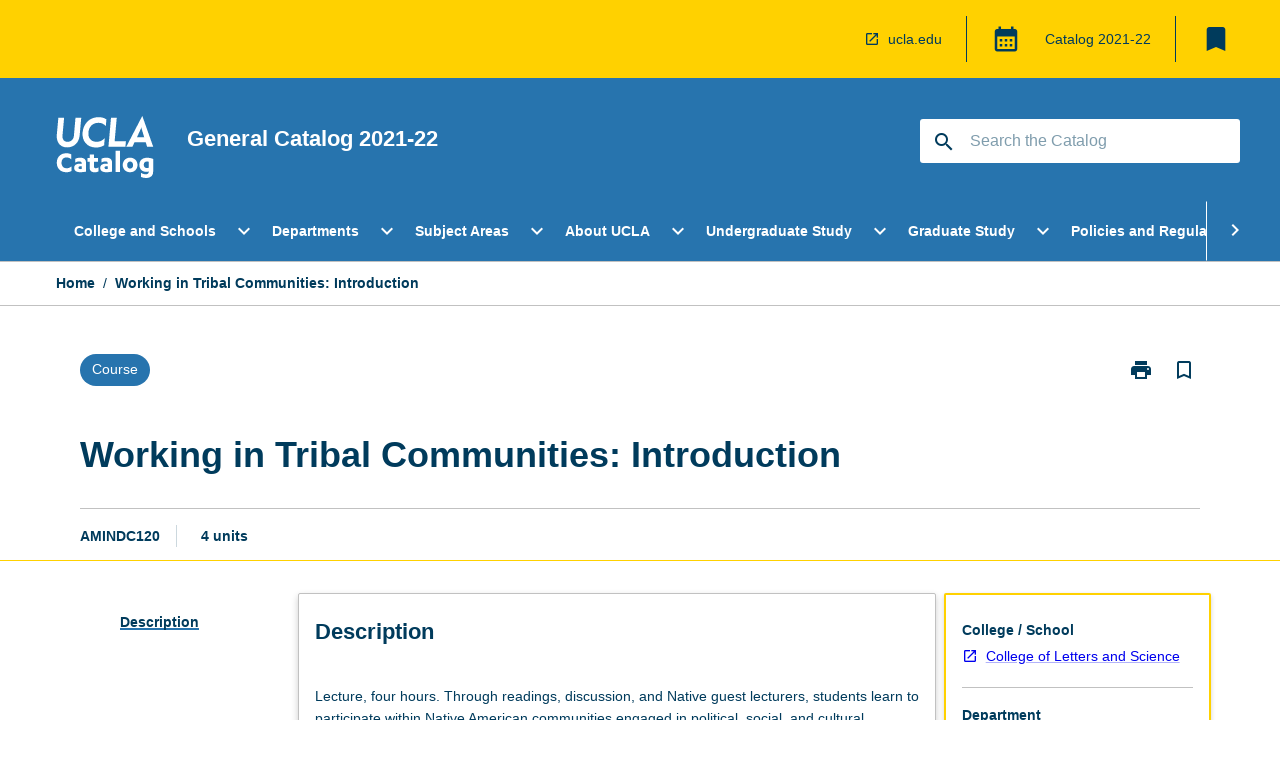

--- FILE ---
content_type: text/html
request_url: https://catalog.registrar.ucla.edu/course/2021/amindc120?siteYear=2021
body_size: 59519
content:
<!DOCTYPE html><html><head><meta charSet="utf-8"/><meta name="viewport" content="width=device-width"/><link rel="icon" href="https://cap-theme-prod-us-west-1.s3.us-west-1.amazonaws.com/ucla/ucla-favicon.ico" role="navigation"/><title>Working in Tribal Communities: Introduction</title><link rel="canonical" href="https://catalog.registrar.ucla.edu/course/2021/amindc120"/><meta name="description" content="Few universities in the world offer the extraordinary range and diversity of academic programs that students enjoy at UCLA. Leadership in education, research, and public service make UCLA a beacon of excellence in higher education, as students, faculty members, and staff come together in a true community of scholars to advance knowledge, address societal challenges, and pursue intellectual and personal fulfillment."/><meta name="next-head-count" content="6"/><link rel="preload" href="/_next/static/css/63c0e16d48e05785.css" as="style"/><link rel="stylesheet" href="/_next/static/css/63c0e16d48e05785.css" data-n-g=""/><noscript data-n-css=""></noscript><script defer="" nomodule="" src="/_next/static/chunks/polyfills-78c92fac7aa8fdd8.js"></script><script src="/_next/static/chunks/webpack-8758d94b1620cc17.js" defer=""></script><script src="/_next/static/chunks/framework-1399ac321e9cc459.js" defer=""></script><script src="/_next/static/chunks/main-e9802e22d31dabaa.js" defer=""></script><script src="/_next/static/chunks/pages/_app-ed38012a4b930604.js" defer=""></script><script src="/_next/static/chunks/20-6ee15222ab599037.js" defer=""></script><script src="/_next/static/chunks/657-0f6e1c3a96cd1544.js" defer=""></script><script src="/_next/static/chunks/154-2ded20074a5ef2a2.js" defer=""></script><script src="/_next/static/chunks/27-a7af5c75d2b0c601.js" defer=""></script><script src="/_next/static/chunks/629-08748c33721aaa2f.js" defer=""></script><script src="/_next/static/chunks/pages/%5B...catchAll%5D-b8a8ac82fc0e0dc0.js" defer=""></script><script src="/_next/static/MHuZGqC00Z9MbfZNmmevI/_buildManifest.js" defer=""></script><script src="/_next/static/MHuZGqC00Z9MbfZNmmevI/_ssgManifest.js" defer=""></script></head><body><script>window.__SITE_ENV_CONFIG__ = {"API_DOMAIN":"api-us-west-1.prod.courseloop.com","CF_URL":"cf-api-us-west-1.prod.courseloop.com"};
          window.__SITE_BOOTSTRAP_CONFIG__ = {"domain":"catalog.registrar.ucla.edu","GA_TRACKING_ID":"UA-201168662-1","REPORT_VITALS":"true","siteId":"ucla-prod-pres"};</script><div id="__next"><script async="" src="https://www.googletagmanager.com/gtag/js?id=UA-201168662-1"></script><script>
              window.dataLayer = window.dataLayer || [];
              function gtag(){dataLayer.push(arguments);}
              gtag('js', new Date());
              gtag('config', 'UA-201168662-1', {
                page_path: window.location.pathname,
              });
            </script><style data-emotion="css-global 1b3w5bv-GlobalStylesProvider--GlobalStyles">@import url(https://fonts.googleapis.com/css?family=Roboto);@import url('https://fonts.googleapis.com/icon?family=Material+Icons');html,body{height:100%;}html{height:100%;scroll-behavior:smooth;}body{margin:0;font-family:Helvetica Neue,Helvetica,sans-serif;max-width:100vw;overflow-x:hidden;font-size:14px;line-height:1.618;color:#003B5C;}*,*:before,*:after{box-sizing:border-box;}input[type='text']{font-family:Helvetica Neue,Helvetica,sans-serif;}h2{font-size:36px;}h3,.h3{color:#003B5C;font-size:22px;font-weight:600;}h4{color:#003B5C;font-size:16px;font-weight:bolder;}h5{font-size:14px;}h6{font-size:14px;font-weight:600;text-transform:uppercase;margin:0;}.BrowseResultContainer{min-height:60px;-webkit-align-content:center;-ms-flex-line-pack:center;align-content:center;}.icon.ai-link-arrow-section{padding-left:0!important;}@media print{@page{size:794px 1123px;}body.mozilla{max-width:794px;margin:auto;}}.material-icons.md-18{font-size:18px;}.material-icons.md-24{font-size:24px;}.material-icons.md-36{font-size:36px;}.material-icons.md-48{font-size:48px;}.material-icons.md-dark{color:rgba(0, 0, 0, 0.54);}.material-icons.md-dark.md-inactive{color:rgba(0, 0, 0, 0.26);}.material-icons.md-light{color:rgba(255, 255, 255, 1);}.material-icons.md-light.md-inactive{color:rgba(255, 255, 255, 0.3);}small{font-size:13px;}div.rrs .rrs__button{color:#003B5C;}div.rrs .rrs__button .rrs__label,div.rrs .rrs__button:focus .rrs__label{border:none;outline:none;}div.rrs .rrs__option:focus{outline:none;}div.rrs .rrs__option.rrs__option--selected,div.rrs .rrs__option.rrs__option--next-selection,div.rrs .rrs__option:hover{color:#003B5C;background:#E9EAEC;}.sr-only{position:absolute;overflow:hidden;clip:rect(0 0 0 0);height:1px;width:1px;margin:-1px;padding:0;border:0;}a:not([data-ignore-global-target])[target='_blank']{display:inline-block;position:relative;padding-left:1.5rem;}@media print{a:not([data-ignore-global-target])[target='_blank']{padding-left:0;}}a:not([data-ignore-global-target])[target='_blank']:before{content:'open_in_new';font-family:'Material Icons';font-size:1.143em;position:absolute;left:0;bottom:50%;-webkit-transform:translateY(50%);-moz-transform:translateY(50%);-ms-transform:translateY(50%);transform:translateY(50%);text-transform:none;speak:never;}@media print{a:not([data-ignore-global-target])[target='_blank']:before{display:none;}}a:not([data-ignore-global-target])[target='_blank'].header-quicklink,a:not([data-ignore-global-target])[target='_blank'].footer-quicklink{padding:1.5rem 1.5rem 1.5rem 35px;}a:not([data-ignore-global-target])[target='_blank'].academic-item-quick-links:before{content:'';}p a:not([data-ignore-global-target])[target='_blank']{padding-left:0px;}p a:not([data-ignore-global-target])[target='_blank']:hover,p a:not([data-ignore-global-target])[target='_blank']:focus{-webkit-text-decoration:underline;text-decoration:underline;}p a:not([data-ignore-global-target])[target='_blank']:before{display:none;}.readmore-content-wrapper a:not([data-ignore-global-target])[target='_blank']{padding-left:0;}.readmore-content-wrapper a:not([data-ignore-global-target])[target='_blank']:before{display:none;}a:-webkit-any-link{-webkit-text-decoration:none;text-decoration:none;}[class*='ToastBox']{bottom:0;display:grid;left:0;place-items:center;right:0;}[class*='ToastBox'] [class*='Box-Card']{border:0;border-radius:0;margin:0.25rem 0 0;width:calc(100vw - 1rem);}[class*='ToastBox'] .icon{margin-top:0.2rem;}.unswfeestable{width:100%;border-spacing:0;}.unswfeestable th{font-size:12px;}.unswfeestable th,.unswfeestable td{text-align:left;color:#646464;padding:1rem;}.unswfeestable tbody tr:nth-of-type(odd){background:#fafafa;}.unswfeestable tbody tr:first-of-type{font-weight:unset;}.unswfeestable a{-webkit-text-decoration:none;text-decoration:none;}.unswfeestable a:hover{-webkit-text-decoration:underline;text-decoration:underline;}.unswfeestable a::before{font-family:"Material Icons";font-weight:400;font-style:normal;display:inline-block;content:"open_in_new";margin-right:0.5em;}@media screen and (max-width: 319px){.unswfeestable,.unswfeestable tbody,.unswfeestable tr,.unswfeestable td{display:block;}.unswfeestable thead,.unswfeestable th{display:none;}.unswfeestable td{padding:0;}.unswfeestable tbody tr{padding:1em;border:1px solid #d2d2d2;}.unswfeestable tbody tr:nth-of-type(odd){background:inherit;}.unswfeestable tbody tr:not(:last-child){margin-bottom:10px;}.unswfeestable tbody tr td:first-of-type{margin-bottom:4px;}}@media print{*{overflow:visible!important;-webkit-print-color-adjust:exact!important;-webkit-print-color-adjust:exact!important;color-adjust:exact!important;}#academic-item-banner>div{padding:0;}[class*='SGlobalHeader'],[role='search'],nav,#dropdownmenu,[class*='BreadcrumbsBar'],[class*='SAcademicItemQuickLinksGrid'],[class*='NavMenuItemContainer'],[class*='StyledNavMenuCol'],[class*='ToggleContainer'] a,[class*='AccordionItemHeader'] button,.AccordionItem button,[Class*='AccordionHeader'] button,[class*='CallToActionButton'],[class*='Favorites--FavButton'],[class*='Page--GlobalLinksGrid']{display:none!important;}[class*='Card'],[class*='SAccordionContainer'],[class*='SAccordionContentContainer'],[class*='AttributesTable'],[class*='SAccordionHeader']{break-inside:auto;}[class*='StyledAILink'],a{break-inside:avoid;}[class*='SAccordionContainer'],[class*='SAccordionContentContainer'],[class*='SAccordionBodyContainer'],[class*='SAccordionBody'],[class*='CollapsibleContainer']{max-height:-webkit-max-content!important;max-height:-moz-max-content!important;max-height:max-content!important;height:-webkit-max-content!important;height:-moz-max-content!important;height:max-content!important;visibility:visible!important;}[class*='ReadMore--Body']{height:-webkit-fit-content!important;height:-moz-fit-content!important;height:fit-content!important;}[class*='ReadMore--Body'].clamp .readmore-content-wrapper{display:block!important;}[class*='SAccordionContentContainer']{white-space:initial!important;}[class*='SAccordionRegion']{visibility:visible!important;}[class*='SAccordionRegion'] *{visibility:visible!important;}[id*='structure']{break-inside:auto;}[id*='structure'] [class*='Card']{break-inside:auto;}[id*='structure'] [class*='Card'] [class*='SAccordionHeader'],[id*='structure'] [class*='Card'] [class*='StyledAILink'],[id*='structure'] [class*='Card'] .cs-item{break-inside:avoid;}[id*='structure'] [class*='Card'] [class*='StyledAILink'].cs-list-item{padding-top:0.25rem;padding-bottom:0.25rem;break-inside:avoid;}.logo{margin-left:0;}.main[role='banner'],.wrapper-sb{padding-left:0!important;}.academicItem [class*='BannerSection']{padding:1rem 0;margin:1rem auto;width:calc(100% - 1rem);}.academicItem [class*='BannerSection'] .contentWrapper{margin:0!important;}.academicItem [class*='BannerSection'] .contentWrapper [class*='Wrapper']{max-width:100vw;}.academicItem [class*='BannerSection'] .contentWrapper [class*='Wrapper'] [class*='StyledOverviewBadge']{margin-left:0rem;}.academicItem [class*='BannerSection'] .contentWrapper [class*='Wrapper'] h2{padding:0 1rem;}.academicItem [class*='BannerSection'] .contentWrapper [class*='Wrapper'] h2 +div{padding:0 1rem;}[class*='HtmlContent--Content']{width:100%!important;}[class*='Card']{box-shadow:none!important;}[class*='SAccordionToggleAll'],[class*='PrintButton'],[class*='RelatedPageNav--RelatedContent']{display:none!important;}}</style><style data-emotion="css 2hlkr4-Page--Container">.css-2hlkr4-Page--Container{background-color:#fff;}@media screen{.css-2hlkr4-Page--Container{display:-webkit-box;display:-webkit-flex;display:-ms-flexbox;display:flex;-webkit-flex-direction:column;-ms-flex-direction:column;flex-direction:column;min-height:100vh;}}</style><div class="css-2hlkr4-Page--Container e11sejwe3"><style data-emotion="css 1gkxfg3-styled--SHeader">.css-1gkxfg3-styled--SHeader{-webkit-flex-direction:column;-ms-flex-direction:column;flex-direction:column;width:100%;}.css-1gkxfg3-styled--SHeader .wrapper{display:-webkit-box;display:-webkit-flex;display:-ms-flexbox;display:flex;}.css-1gkxfg3-styled--SHeader .wrapper-sb{-webkit-box-pack:justify;-webkit-justify-content:space-between;justify-content:space-between;}.css-1gkxfg3-styled--SHeader .wrapper-end{-webkit-box-pack:end;-ms-flex-pack:end;-webkit-justify-content:flex-end;justify-content:flex-end;}.css-1gkxfg3-styled--SHeader .wrapper .logo,.css-1gkxfg3-styled--SHeader .wrapper .title,.css-1gkxfg3-styled--SHeader .wrapper .search,.css-1gkxfg3-styled--SHeader .wrapper .menu{-webkit-flex:1 1 auto;-ms-flex:1 1 auto;flex:1 1 auto;}.css-1gkxfg3-styled--SHeader .main{color:#FFF;padding:1rem 2rem;}.css-1gkxfg3-styled--SHeader .main .logo{width:-webkit-min-content;width:-moz-min-content;width:min-content;-webkit-flex:0 0 auto;-ms-flex:0 0 auto;flex:0 0 auto;margin-right:2rem;padding-top:21px;margin-left:15px;}@media screen and (max-width: 575px){.css-1gkxfg3-styled--SHeader .main .logo{margin-left:5px;}}@media (max-width: 767px) and (min-width: 576px){.css-1gkxfg3-styled--SHeader .main .logo{margin-left:20px;}}@media (max-width: 991px) and (min-width: 768px){.css-1gkxfg3-styled--SHeader .main .logo{margin-left:15px;}}@media (max-width: 1200px) and (min-width: 992px){.css-1gkxfg3-styled--SHeader .main .logo{margin-left:0;}}.css-1gkxfg3-styled--SHeader .main .title h1{font-size:1.35rem;font-family:Helvetica Neue,Helvetica,sans-serif;}@media screen and (max-width: 575px){.css-1gkxfg3-styled--SHeader .main{padding:1rem;}.css-1gkxfg3-styled--SHeader .main .logo{margin-right:1rem;}.css-1gkxfg3-styled--SHeader .main .logo img{max-width:100px;}.css-1gkxfg3-styled--SHeader .main [class*='Flex']:first-of-type .title h1{font-size:1rem;}}@media screen and (max-width: 767px){.css-1gkxfg3-styled--SHeader .main .title{max-width:60%;}.css-1gkxfg3-styled--SHeader .main .title h1{margin:0;}}.css-1gkxfg3-styled--SHeader .footer{min-height:45px;background-color:#f1f1f1;}.css-1gkxfg3-styled--SHeader .header-quicklink:hover,.css-1gkxfg3-styled--SHeader .header-quicklink:focus{background-color:rgba(0, 0, 0, 0.2);-webkit-text-decoration:underline;text-decoration:underline;}.css-1gkxfg3-styled--SHeader .header-quicklink:focus{margin:3px;background-color:rgba(0, 0, 0, 0.2);outline:2px solid #003B5C;}.css-1gkxfg3-styled--SHeader .bookmark-button{color:#003B5C;border-radius:3px;}.css-1gkxfg3-styled--SHeader .bookmark-button:hover{background-color:rgba(0, 0, 0, 0.2);}.css-1gkxfg3-styled--SHeader .bookmark-button:focus{background-color:rgba(0, 0, 0, 0.2);outline:2px solid #003B5C;}</style><div class="css-1gkxfg3-styled--SHeader eic739x25"><style data-emotion="css 1emwgyj-styled--LinkBar">.css-1emwgyj-styled--LinkBar{color:#003B5C;background-color:#FFD100;}</style><div class="header css-1emwgyj-styled--LinkBar eic739x28"><style data-emotion="css l0qq7c-Wrapper--Wrapper-styled--SHeaderLinksWrapper">.css-l0qq7c-Wrapper--Wrapper-styled--SHeaderLinksWrapper{max-width:1200px;margin:0 auto;display:none;display:none;-webkit-box-pack:end;-ms-flex-pack:end;-webkit-justify-content:flex-end;justify-content:flex-end;}@media screen and (min-width: 319px){.css-l0qq7c-Wrapper--Wrapper-styled--SHeaderLinksWrapper{display:none;}}@media screen and (min-width: 575px){.css-l0qq7c-Wrapper--Wrapper-styled--SHeaderLinksWrapper{display:none;}}@media screen and (min-width: 767px){.css-l0qq7c-Wrapper--Wrapper-styled--SHeaderLinksWrapper{display:-webkit-box;display:-webkit-flex;display:-ms-flexbox;display:flex;}}@media screen and (min-width: 319px){.css-l0qq7c-Wrapper--Wrapper-styled--SHeaderLinksWrapper{display:none;}}@media screen and (min-width: 575px){.css-l0qq7c-Wrapper--Wrapper-styled--SHeaderLinksWrapper{display:none;}}@media screen and (min-width: 767px){.css-l0qq7c-Wrapper--Wrapper-styled--SHeaderLinksWrapper{display:-webkit-box;display:-webkit-flex;display:-ms-flexbox;display:flex;}}</style><div display="none,none,none,flex" class="css-l0qq7c-Wrapper--Wrapper-styled--SHeaderLinksWrapper eic739x15"><style data-emotion="css 1klnpqh-SkipContent--SkipContentDesktop">.css-1klnpqh-SkipContent--SkipContentDesktop [data-reach-skip-link]{border:0;clip:rect(0 0 0 0);height:1px;width:1px;margin:-1px;padding:0;overflow:hidden;position:absolute;}.css-1klnpqh-SkipContent--SkipContentDesktop [data-reach-skip-nav-link]:focus{padding:10px;position:fixed;top:15px;left:25px;background:#FFFFFF;z-index:1;width:10em;height:auto;clip:auto;color:#003B5C;font-weight:bold;box-shadow:0 2px 5px rgb(0 0 0 / 18%)!important;border-radius:3px;text-align:center;display:block;z-index:99999;-webkit-text-decoration:underline;text-decoration:underline;outline:2px solid #003B5C;}@media screen and (max-width: 767px){.css-1klnpqh-SkipContent--SkipContentDesktop{margin-left:10px;}}</style><div class="css-1klnpqh-SkipContent--SkipContentDesktop e10gss2d1"><a href="#reach-skip-nav" data-reach-skip-link="" data-reach-skip-nav-link="">Skip to content</a></div><style data-emotion="css 9e4ixv-HeaderLinks--HeaderLinksContainer">.css-9e4ixv-HeaderLinks--HeaderLinksContainer{-webkit-flex:1;-ms-flex:1;flex:1;display:-webkit-box;display:-webkit-flex;display:-ms-flexbox;display:flex;-webkit-align-items:center;-webkit-box-align:center;-ms-flex-align:center;align-items:center;-webkit-box-flex-wrap:wrap;-webkit-flex-wrap:wrap;-ms-flex-wrap:wrap;flex-wrap:wrap;-webkit-box-pack:end;-ms-flex-pack:end;-webkit-justify-content:flex-end;justify-content:flex-end;margin:1rem 1rem 1rem 2rem;border-right:1px solid #003B5C;padding-right:8px;}</style><nav class="header-quicklink-container css-9e4ixv-HeaderLinks--HeaderLinksContainer e17vx14c1" aria-label="quick links"><style data-emotion="css 1uirapq-HeaderLinks--HeaderLinkItem">.css-1uirapq-HeaderLinks--HeaderLinkItem{padding:0.5rem 0 0.5rem 1.5rem;color:#003B5C;-webkit-text-decoration:none;text-decoration:none;position:relative;margin-right:1rem;}.css-1uirapq-HeaderLinks--HeaderLinkItem:not([target='_self']):before{content:'open_in_new';font-family:'Material Icons';font-size:1.143em;position:absolute;left:0;bottom:50%;-webkit-transform:translateY(50%);-moz-transform:translateY(50%);-ms-transform:translateY(50%);transform:translateY(50%);text-transform:none;speak:never;}</style><a data-ignore-global-target="true" class="header-quicklink css-1uirapq-HeaderLinks--HeaderLinkItem e17vx14c0" target="_self" data-testid="header-quicklink-0" role="navigation"></a><a data-ignore-global-target="true" class="header-quicklink css-1uirapq-HeaderLinks--HeaderLinkItem e17vx14c0" href="https://www.ucla.edu/" aria-label="ucla.edu" target="_blank" data-testid="header-quicklink-1" role="navigation">ucla.edu</a></nav><style data-emotion="css 1mthn1r-styled--GlobalSwitcherContainer">.css-1mthn1r-styled--GlobalSwitcherContainer{display:-webkit-box;display:-webkit-flex;display:-ms-flexbox;display:flex;-webkit-align-items:center;-webkit-box-align:center;-ms-flex-align:center;align-items:center;-webkit-box-flex-wrap:nowrap;-webkit-flex-wrap:nowrap;-ms-flex-wrap:nowrap;flex-wrap:nowrap;padding:0;max-width:20%;margin:1rem 1rem 1rem 0;border-right:1px solid #003B5C;}.css-1mthn1r-styled--GlobalSwitcherContainer .popoverButton:hover,.css-1mthn1r-styled--GlobalSwitcherContainer .popoverButton:focus{background-color:rgba(0, 0, 0, 0.2);}.css-1mthn1r-styled--GlobalSwitcherContainer .popoverButton:focus{outline:2px solid #003B5C;}</style><div class="css-1mthn1r-styled--GlobalSwitcherContainer e15011tx2"><style data-emotion="css 19dmpb4-PopoverMenu--PopoverBody">.css-19dmpb4-PopoverMenu--PopoverBody{padding:1rem;border:1px solid #C1C1C1);}.css-19dmpb4-PopoverMenu--PopoverBody [class*='Card']{padding:0 1rem;}</style><style data-emotion="css 1x9odwf-Box--Box-Box">.css-1x9odwf-Box--Box-Box{box-sizing:border-box;}</style><div class="css-1x9odwf-Box--Box-Box ekft6gv0"><style data-emotion="css akh2bq-Box--Box-Box-Popover--HoverBox">.css-akh2bq-Box--Box-Box-Popover--HoverBox{box-sizing:border-box;cursor:pointer;}.css-akh2bq-Box--Box-Box-Popover--HoverBox button:hover,.css-akh2bq-Box--Box-Box-Popover--HoverBox button:focus{background:#E9EAEC;}.css-akh2bq-Box--Box-Box-Popover--HoverBox button:focus{outline:2px solid #003B5C;}</style><div class="css-akh2bq-Box--Box-Box-Popover--HoverBox e8vl2mp0"><style data-emotion="css 1npes0w-Button--Button-Button-Button--IconButton-IconButton-PopoverMenu--generateButton">.css-1npes0w-Button--Button-Button-Button--IconButton-IconButton-PopoverMenu--generateButton{font-weight:600;border-width:1px;border-style:solid;border-color:transparent;border-radius:3px;color:#424242;fill:#424242;background-color:#f5f5f5;border-color:#e0e0e0;padding:0.5rem 1.75rem;font-size:14px;cursor:pointer;-webkit-transition:background-color 140ms ease,border-color 140ms ease;transition:background-color 140ms ease,border-color 140ms ease;display:-webkit-box;display:-webkit-flex;display:-ms-flexbox;display:flex;background:none;border:none;padding:4px;border-radius:50%;color:#003B5C;color:red;}.css-1npes0w-Button--Button-Button-Button--IconButton-IconButton-PopoverMenu--generateButton:hover{background-color:#eeeeee;border-color:#bdbdbd;}.css-1npes0w-Button--Button-Button-Button--IconButton-IconButton-PopoverMenu--generateButton:disabled{color:#d2d2d2;fill:#d2d2d2;background-color:#a6a6a6;border-color:#a6a6a6;cursor:default;}.css-1npes0w-Button--Button-Button-Button--IconButton-IconButton-PopoverMenu--generateButton:disabled:hover{background-color:#E9EAEC;}.css-1npes0w-Button--Button-Button-Button--IconButton-IconButton-PopoverMenu--generateButton:hover,.css-1npes0w-Button--Button-Button-Button--IconButton-IconButton-PopoverMenu--generateButton:focus{background:#E9EAEC;}.css-1npes0w-Button--Button-Button-Button--IconButton-IconButton-PopoverMenu--generateButton:focus{outline:2px solid;}.css-1npes0w-Button--Button-Button-Button--IconButton-IconButton-PopoverMenu--generateButton:disabled{border:none;background:none;}.css-1npes0w-Button--Button-Button-Button--IconButton-IconButton-PopoverMenu--generateButton:disabled:hover{border:none;background:none;}</style><button style="padding:8px;border-radius:3px" class="popoverButton css-1npes0w-Button--Button-Button-Button--IconButton-IconButton-PopoverMenu--generateButton e1q0kfup0" aria-label="Global Switcher"><style data-emotion="css 1dht0j2-styled--IconContainer">.css-1dht0j2-styled--IconContainer{-webkit-flex-direction:column;-ms-flex-direction:column;flex-direction:column;-webkit-align-item:flex-start;-ms-flex-item-align-item:start;align-item:flex-start;}</style><div data-testid="Global Switcher Button" class="css-1dht0j2-styled--IconContainer e15011tx1"><style data-emotion="css oxi151-MaterialIcon--IconWrapper">.css-oxi151-MaterialIcon--IconWrapper{vertical-align:middle;}</style><i aria-hidden="true" class="material-icons 30px css-oxi151-MaterialIcon--IconWrapper e1lj33n40" style="font-size:30px;color:#003B5C">calendar_month</i></div></button></div></div></div><style data-emotion="css lzx77r-styled--SMenuButtonContainer">.css-lzx77r-styled--SMenuButtonContainer{position:relative;-webkit-align-self:center;-ms-flex-item-align:center;align-self:center;}</style><div aria-labelledby="my-lists-items" class="css-lzx77r-styled--SMenuButtonContainer etn7ac80"><style data-emotion="css 2l009x-Button--Button-Button-Button--IconButton-IconButton-styled--SMenuButton">.css-2l009x-Button--Button-Button-Button--IconButton-IconButton-styled--SMenuButton{font-weight:600;border-width:1px;border-style:solid;border-color:transparent;border-radius:3px;color:#424242;fill:#424242;background-color:#f5f5f5;border-color:#e0e0e0;padding:0.5rem 1.75rem;font-size:14px;cursor:pointer;-webkit-transition:background-color 140ms ease,border-color 140ms ease;transition:background-color 140ms ease,border-color 140ms ease;display:-webkit-box;display:-webkit-flex;display:-ms-flexbox;display:flex;background:none;border:none;padding:4px;border-radius:50%;color:#003B5C;border-radius:0;padding:0.5rem;}.css-2l009x-Button--Button-Button-Button--IconButton-IconButton-styled--SMenuButton:hover{background-color:#eeeeee;border-color:#bdbdbd;}.css-2l009x-Button--Button-Button-Button--IconButton-IconButton-styled--SMenuButton:disabled{color:#d2d2d2;fill:#d2d2d2;background-color:#a6a6a6;border-color:#a6a6a6;cursor:default;}.css-2l009x-Button--Button-Button-Button--IconButton-IconButton-styled--SMenuButton:disabled:hover{background-color:#E9EAEC;}.css-2l009x-Button--Button-Button-Button--IconButton-IconButton-styled--SMenuButton:hover,.css-2l009x-Button--Button-Button-Button--IconButton-IconButton-styled--SMenuButton:focus{background:#E9EAEC;}.css-2l009x-Button--Button-Button-Button--IconButton-IconButton-styled--SMenuButton:focus{outline:2px solid;}.css-2l009x-Button--Button-Button-Button--IconButton-IconButton-styled--SMenuButton:disabled{border:none;background:none;}.css-2l009x-Button--Button-Button-Button--IconButton-IconButton-styled--SMenuButton:disabled:hover{border:none;background:none;}.css-2l009x-Button--Button-Button-Button--IconButton-IconButton-styled--SMenuButton:hover{background-color:#E9EAEC;}.css-2l009x-Button--Button-Button-Button--IconButton-IconButton-styled--SMenuButton:focus{outline:2px solid #003B5C;}</style><button class="bookmark-button css-2l009x-Button--Button-Button-Button--IconButton-IconButton-styled--SMenuButton etn7ac82" aria-label="My List" aria-expanded="false" aria-controls="my-list-container" data-testid="bookmark-icon"><style data-emotion="css 1tqc020-styled--SBookmarkIcon">.css-1tqc020-styled--SBookmarkIcon.material-icons{color:#003B5C;}</style><style data-emotion="css 6az8b7-MaterialIcon--IconWrapper-styled--SBookmarkIcon">.css-6az8b7-MaterialIcon--IconWrapper-styled--SBookmarkIcon{vertical-align:middle;}.css-6az8b7-MaterialIcon--IconWrapper-styled--SBookmarkIcon.material-icons{color:#003B5C;}</style><i aria-hidden="true" class="material-icons 32px etn7ac81 css-6az8b7-MaterialIcon--IconWrapper-styled--SBookmarkIcon e1lj33n40" style="font-size:32px">bookmark</i></button></div></div></div><style data-emotion="css 1itc3xh-styled--BrandBar">.css-1itc3xh-styled--BrandBar{background-color:#2774AE;}@media screen and (max-width: 991px){.css-1itc3xh-styled--BrandBar{padding:0.5rem!important;}}</style><div class="main css-1itc3xh-styled--BrandBar eic739x27" role="banner"><style data-emotion="css 1dc5kae-Wrapper--Wrapper">.css-1dc5kae-Wrapper--Wrapper{max-width:1200px;margin:0 auto;}</style><div class="wrapper wrapper-sb css-1dc5kae-Wrapper--Wrapper ezw699s0"><style data-emotion="css pmk2tf-SkipContent--SkipContentMobile">.css-pmk2tf-SkipContent--SkipContentMobile [data-reach-skip-link]{border:0;clip:rect(0 0 0 0);height:1px;width:1px;margin:-1px;padding:0;overflow:hidden;position:absolute;display:none;}@media screen and (max-width: 767px){.css-pmk2tf-SkipContent--SkipContentMobile [data-reach-skip-link]{display:block;}}.css-pmk2tf-SkipContent--SkipContentMobile [data-reach-skip-nav-link]:focus{padding:10px;position:fixed;top:15px;left:10px;background:#FFFFFF;z-index:1;width:10em;height:auto;clip:auto;color:#003B5C;font-weight:bold;box-shadow:0 2px 5px rgb(0 0 0 / 18%)!important;border-radius:3px;text-align:center;display:none;z-index:99999;-webkit-text-decoration:underline;text-decoration:underline;outline:2px solid #003B5C;}@media screen and (max-width: 767px){.css-pmk2tf-SkipContent--SkipContentMobile [data-reach-skip-nav-link]:focus{display:block;}}</style><div class="css-pmk2tf-SkipContent--SkipContentMobile e10gss2d0"><a href="#reach-skip-nav" data-reach-skip-link="" data-reach-skip-nav-link="">Skip to content</a></div><style data-emotion="css 99e8j4-Box--Box-Box-Flex--Flex-Flex">.css-99e8j4-Box--Box-Box-Flex--Flex-Flex{-webkit-flex:1;-ms-flex:1;flex:1;box-sizing:border-box;-webkit-align-items:center;-webkit-box-align:center;-ms-flex-align:center;align-items:center;display:-webkit-box;display:-webkit-flex;display:-ms-flexbox;display:flex;}</style><div class="css-99e8j4-Box--Box-Box-Flex--Flex-Flex e8qda2r1"><div class="logo"><style data-emotion="css 15xqfjo-styled--SLogo">.css-15xqfjo-styled--SLogo{height:63.85px;width:100px;}</style><style data-emotion="css 79055d-Logo--LinkLogo">.css-79055d-Logo--LinkLogo{border:none!important;display:inline-block;}.css-79055d-Logo--LinkLogo:focus{outline:2px solid #FFF;}</style><a href="https://catalog.registrar.ucla.edu" data-testid="header-logo" title="Click for Catalog homepage" target="_self" data-ignore-global-target="true" role="navigation" class="css-79055d-Logo--LinkLogo ekvpsa90"><style data-emotion="css zqbztf-Logo--LogoImage">.css-zqbztf-Logo--LogoImage{width:100px;height:63.85px;}</style><img src="https://cap-theme-prod-us-west-1.s3.us-west-1.amazonaws.com/ucla/ucla-logo.svg" height="63.85px" width="100px" alt="Logo alt text" class="css-zqbztf-Logo--LogoImage ekvpsa91"/></a></div><div class="title"><style data-emotion="css hx4mu3-GlobalHeader--TitleWrapper">.css-hx4mu3-GlobalHeader--TitleWrapper{padding-right:25px;}</style><div class="css-hx4mu3-GlobalHeader--TitleWrapper e1ppy7xt0"><h1 data-testid="title">General Catalog </h1></div></div></div><style data-emotion="css jshiy7-Box--Box-Box-Flex--Flex-Flex">.css-jshiy7-Box--Box-Box-Flex--Flex-Flex{box-sizing:border-box;display:-webkit-box;display:-webkit-flex;display:-ms-flexbox;display:flex;}</style><div class="css-jshiy7-Box--Box-Box-Flex--Flex-Flex e8qda2r1"><style data-emotion="css 1rytsa2-styled--StyledSearchContainer">.css-1rytsa2-styled--StyledSearchContainer{display:-webkit-box;display:-webkit-flex;display:-ms-flexbox;display:flex;-webkit-flex-direction:column;-ms-flex-direction:column;flex-direction:column;-webkit-box-pack:center;-ms-flex-pack:center;-webkit-justify-content:center;justify-content:center;margin-top:0;}</style><div class="search css-1rytsa2-styled--StyledSearchContainer eic739x24" role="search"><style data-emotion="css hd1bjm-Position--Position-Position--Relative-MiniSearch--StyledMiniSearchContainer">.css-hd1bjm-Position--Position-Position--Relative-MiniSearch--StyledMiniSearchContainer{position:relative;padding-top:3px;}.css-hd1bjm-Position--Position-Position--Relative-MiniSearch--StyledMiniSearchContainer .advancedLinkWrapper{display:none;}.css-hd1bjm-Position--Position-Position--Relative-MiniSearch--StyledMiniSearchContainer.emptyResult .advancedLinkWrapper{display:block;}@media screen and (max-width: 767px){.css-hd1bjm-Position--Position-Position--Relative-MiniSearch--StyledMiniSearchContainer{position:absolute;-webkit-transform:translate(-85%, 0);-moz-transform:translate(-85%, 0);-ms-transform:translate(-85%, 0);transform:translate(-85%, 0);z-index:20;border:none;}}</style><div class="css-hd1bjm-Position--Position-Position--Relative-MiniSearch--StyledMiniSearchContainer e1cttxhc0"><style data-emotion="css 1514u4l-Input--SSearchButton">.css-1514u4l-Input--SSearchButton{width:320px;padding:0.34rem 0.15rem 0.34rem 1rem;text-align:left;font-size:1rem;font-family:({theme:e})=>e?.client?.global?.typography?.fontFamily;color:#a6a6a6;background-color:white;box-shadow:0 2px 5px rgba(0,0,0,0.18);font-family:Helvetica Neue,Helvetica,sans-serif;font-size:14px;color:rgba(0, 0, 0, 0.87);border:1px solid #003B5C;border-radius:3px;background:#FFFFFF;}.css-1514u4l-Input--SSearchButton:focus{outline:2px solid #FFF;background-color:({theme:e})=>(0,x.H)(e?.colors?.black,.2);}.css-1514u4l-Input--SSearchButton:hover{background-color:({theme:e})=>(0,x.H)(e?.colors?.black,.2);}.css-1514u4l-Input--SSearchButton:focus{outline:2px solid #003B5C;}.css-1514u4l-Input--SSearchButton div{display:grid;grid-template-areas:'placeholder search';grid-template-columns:auto 30px;}.css-1514u4l-Input--SSearchButton div span{color:rgba(0, 59, 92, 0.5);grid-area:placeholder;overflow:hidden;white-space:nowrap;text-overflow:ellipsis;line-height:2.5;}.css-1514u4l-Input--SSearchButton div i{color:#003B5C;grid-area:search;padding:0.25rem 0;}@media screen and (max-width: 767px){.css-1514u4l-Input--SSearchButton{margin-right:-0.5rem;background-color:transparent;width:40px;padding:0.45rem 0.45rem;box-shadow:none;border:none;}.css-1514u4l-Input--SSearchButton:hover{background-color:rgba(0, 0, 0, 0.2);}.css-1514u4l-Input--SSearchButton:focus{background-color:rgba(0, 0, 0, 0.2);outline:2px solid #FFF;border:none;}.css-1514u4l-Input--SSearchButton .search-icon{color:#FFF;}}</style><button elevation="2" class="css-1514u4l-Input--SSearchButton ejfodyk2"><i aria-hidden="true" class="material-icons md-24 search-icon css-oxi151-MaterialIcon--IconWrapper e1lj33n40" style="font-size:md-24" tabindex="-1">search</i></button></div></div></div></div></div><style data-emotion="css 17xsxyu-styled--BreadcrumbsBar">.css-17xsxyu-styled--BreadcrumbsBar{min-height:45px;background-color:#FFFFFF;border-top:1px solid #C1C1C1;border-bottom:1px solid #C1C1C1;}</style><nav aria-label="Breadcrumb" role="navigation" class="css-17xsxyu-styled--BreadcrumbsBar eic739x26"><style data-emotion="css zbgawh-Wrapper--Wrapper">.css-zbgawh-Wrapper--Wrapper{height:42px;max-width:1200px;margin:0 auto;padding-left:16px;padding-right:16px;display:-webkit-box;display:-webkit-flex;display:-ms-flexbox;display:flex;}</style><div display="flex" height="42" class="css-zbgawh-Wrapper--Wrapper ezw699s0"></div></nav><div id="reach-skip-nav" data-reach-skip-nav-content=""></div></div><style data-emotion="css 18rosbz-Page--Main">.css-18rosbz-Page--Main{background-color:#FFF;-webkit-flex:1;-ms-flex:1;flex:1;}</style><main role="main" class="css-18rosbz-Page--Main e11sejwe2"><style data-emotion="css q8iyoj-styled--Container">.css-q8iyoj-styled--Container{background-color:#FFF;display:-webkit-box;display:-webkit-flex;display:-ms-flexbox;display:flex;-webkit-flex-direction:column;-ms-flex-direction:column;flex-direction:column;}.css-q8iyoj-styled--Container.home .banner .contentWrapper{padding:1rem 0;}.css-q8iyoj-styled--Container.home .main .contentWrapper{max-width:100vw;padding:0;}.css-q8iyoj-styled--Container.academicItem .main,.css-q8iyoj-styled--Container.academicItem .aside{padding:0;margin-top:0!important;}@media screen and (min-width: 991px){.css-q8iyoj-styled--Container.academicItem .main,.css-q8iyoj-styled--Container.academicItem .aside{padding:0 0.5rem;}}.css-q8iyoj-styled--Container.academicItem .main{max-width:100vw;margin-top:1rem;}@media screen and (max-width: 991px){.css-q8iyoj-styled--Container.academicItem .main{margin-top:0;}}.css-q8iyoj-styled--Container.academicItem .contentWrapper{padding:0;}.css-q8iyoj-styled--Container.academicItem .content{overflow:initial;}.css-q8iyoj-styled--Container.academicItem .content .e1jnv3nd0{max-width:16%;}.css-q8iyoj-styled--Container.academicItem .content .e1jnv3nd1{top:0;}.css-q8iyoj-styled--Container[class*='GeneralContent'] .contentWrapper{padding:0;}.css-q8iyoj-styled--Container.search .AccordionItem{padding:0;}.css-q8iyoj-styled--Container .AccordionItem{max-width:calc(100vw - 1rem);}.css-q8iyoj-styled--Container .contentWrapper{overflow:initial;}.css-q8iyoj-styled--Container .layout{position:relative;}@media screen and (min-width: calc(767px)){.css-q8iyoj-styled--Container .layout{-webkit-flex-direction:column;-ms-flex-direction:column;flex-direction:column;}}</style><div class="AIPage css-q8iyoj-styled--Container e1beyhwr9"><style data-emotion="css 8vdqp0-styled--BannerSection">.css-8vdqp0-styled--BannerSection{background-color:#FFF;padding:1rem;}.css-8vdqp0-styled--BannerSection:first-of-type{border-bottom:unset;}</style><div class="banner three css-8vdqp0-styled--BannerSection e1beyhwr10"><style data-emotion="css u3ru5r-styled--ContentWrapper">.css-u3ru5r-styled--ContentWrapper{margin:0 auto;overflow:inherit;max-width:1200px;width:100%;padding:0 1rem;background-color:#FFF;}</style><div class="contentWrapper css-u3ru5r-styled--ContentWrapper e1beyhwr7"><style data-emotion="css 18insl6-Banner--Banner">.css-18insl6-Banner--Banner{width:100%;margin-bottom:4px;margin-left:0;margin-right:0;}@media screen and (min-width: 575px){.css-18insl6-Banner--Banner{margin-bottom:-35px;}}</style><div id="academic-item-banner" role="banner" aria-label="academic item" class="css-18insl6-Banner--Banner etpkvrf0"><style data-emotion="css 1mnbe2l-Wrapper--Wrapper">.css-1mnbe2l-Wrapper--Wrapper{width:100%;max-width:1200px;margin:0 auto;padding-left:0;padding-right:0;padding-top:0;padding-bottom:0;}@media screen and (min-width: 319px){.css-1mnbe2l-Wrapper--Wrapper{padding-left:0;padding-right:0;padding-top:0;padding-bottom:0;}}@media screen and (min-width: 575px){.css-1mnbe2l-Wrapper--Wrapper{padding-left:24px;padding-right:24px;padding-top:32px;padding-bottom:32px;}}@media screen and (min-width: 767px){.css-1mnbe2l-Wrapper--Wrapper{padding-left:24px;padding-right:24px;padding-top:32px;padding-bottom:32px;}}</style><div width="100%" class="css-1mnbe2l-Wrapper--Wrapper ezw699s0"><style data-emotion="css 7je9hj-Box--Box-Box-Flex--Flex-Flex-styled--StyledFlex">.css-7je9hj-Box--Box-Box-Flex--Flex-Flex-styled--StyledFlex{margin:0 auto;box-sizing:border-box;-webkit-flex-direction:column;-ms-flex-direction:column;flex-direction:column;display:-webkit-box;display:-webkit-flex;display:-ms-flexbox;display:flex;margin:0 auto;}.css-7je9hj-Box--Box-Box-Flex--Flex-Flex-styled--StyledFlex .ai-banner-variable-flex{-webkit-flex-direction:row;-ms-flex-direction:row;flex-direction:row;}@media screen and (max-width: 815px){.css-7je9hj-Box--Box-Box-Flex--Flex-Flex-styled--StyledFlex .ai-banner-variable-flex{-webkit-flex-direction:column;-ms-flex-direction:column;flex-direction:column;}}.css-7je9hj-Box--Box-Box-Flex--Flex-Flex-styled--StyledFlex .switcherContainer{margin-top:0;}@media screen and (max-width: 815px){.css-7je9hj-Box--Box-Box-Flex--Flex-Flex-styled--StyledFlex .switcherContainer{margin-top:24px;}}.css-7je9hj-Box--Box-Box-Flex--Flex-Flex-styled--StyledFlex .switcher{-webkit-box-pack:end;-ms-flex-pack:end;-webkit-justify-content:flex-end;justify-content:flex-end;}@media screen and (max-width: 815px){.css-7je9hj-Box--Box-Box-Flex--Flex-Flex-styled--StyledFlex .switcher{-webkit-box-pack:start;-ms-flex-pack:start;-webkit-justify-content:flex-start;justify-content:flex-start;}}@media print{.css-7je9hj-Box--Box-Box-Flex--Flex-Flex-styled--StyledFlex .switcher{display:none;}}</style><div class="css-7je9hj-Box--Box-Box-Flex--Flex-Flex-styled--StyledFlex e1ixoanv8"><style data-emotion="css eiyvuc-Box--Box-Box-Flex--Flex-Flex-styled--StyledFlex">.css-eiyvuc-Box--Box-Box-Flex--Flex-Flex-styled--StyledFlex{box-sizing:border-box;-webkit-box-pack:justify;-webkit-justify-content:space-between;justify-content:space-between;display:-webkit-box;display:-webkit-flex;display:-ms-flexbox;display:flex;}.css-eiyvuc-Box--Box-Box-Flex--Flex-Flex-styled--StyledFlex .ai-banner-variable-flex{-webkit-flex-direction:row;-ms-flex-direction:row;flex-direction:row;}@media screen and (max-width: 815px){.css-eiyvuc-Box--Box-Box-Flex--Flex-Flex-styled--StyledFlex .ai-banner-variable-flex{-webkit-flex-direction:column;-ms-flex-direction:column;flex-direction:column;}}.css-eiyvuc-Box--Box-Box-Flex--Flex-Flex-styled--StyledFlex .switcherContainer{margin-top:0;}@media screen and (max-width: 815px){.css-eiyvuc-Box--Box-Box-Flex--Flex-Flex-styled--StyledFlex .switcherContainer{margin-top:24px;}}.css-eiyvuc-Box--Box-Box-Flex--Flex-Flex-styled--StyledFlex .switcher{-webkit-box-pack:end;-ms-flex-pack:end;-webkit-justify-content:flex-end;justify-content:flex-end;}@media screen and (max-width: 815px){.css-eiyvuc-Box--Box-Box-Flex--Flex-Flex-styled--StyledFlex .switcher{-webkit-box-pack:start;-ms-flex-pack:start;-webkit-justify-content:flex-start;justify-content:flex-start;}}@media print{.css-eiyvuc-Box--Box-Box-Flex--Flex-Flex-styled--StyledFlex .switcher{display:none;}}</style><div class="css-eiyvuc-Box--Box-Box-Flex--Flex-Flex-styled--StyledFlex e1ixoanv8"><style data-emotion="css htjqt7-Pill--Pill-Pill-Badge--Badge-styled--StyledOverviewBadge">.css-htjqt7-Pill--Pill-Pill-Badge--Badge-styled--StyledOverviewBadge{font-size:12px;text-transform:uppercase;border-width:2px;border-style:solid;border-radius:1000px;padding:2px 8px;font-size:0.75rem;color:#FFF;background-color:#2774AE;border-color:#FFF;text-align:center;white-space:nowrap;vertical-align:baseline;line-height:1;text-overflow:ellipsis;overflow:hidden;border-radius:1rem;display:inline-block;padding:0.5rem 0.75rem;margin-right:0.25rem;border-width:0;text-transform:capitalize;font-size:0.75rem;border-color:[object Object];color:#FFF;background-color:#2774AE;font-size:14px;color:#FFF;background-color:#2774AE;text-transform:unset;}.css-htjqt7-Pill--Pill-Pill-Badge--Badge-styled--StyledOverviewBadge:empty{display:none;}</style><span color="#FFF" font-size="0.75rem" class="css-htjqt7-Pill--Pill-Pill-Badge--Badge-styled--StyledOverviewBadge e1ixoanv0">Course</span><style data-emotion="css rv781d-Box--Box-Box-Flex--Flex-Flex-styled--StyledFlexContainer">.css-rv781d-Box--Box-Box-Flex--Flex-Flex-styled--StyledFlexContainer{box-sizing:border-box;display:-webkit-box;display:-webkit-flex;display:-ms-flexbox;display:flex;-webkit-align-items:baseline;-webkit-box-align:baseline;-ms-flex-align:baseline;align-items:baseline;}@media screen and (max-width: 575px){.css-rv781d-Box--Box-Box-Flex--Flex-Flex-styled--StyledFlexContainer{-webkit-flex-direction:row;-ms-flex-direction:row;flex-direction:row;}}</style><div class="css-rv781d-Box--Box-Box-Flex--Flex-Flex-styled--StyledFlexContainer e1ixoanv7"><style data-emotion="css y0vd0f-Button--Button-Button-Button--IconButton-IconButton-styled--PrintButton">.css-y0vd0f-Button--Button-Button-Button--IconButton-IconButton-styled--PrintButton{font-weight:600;border-width:1px;border-style:solid;border-color:transparent;border-radius:3px;color:#424242;fill:#424242;background-color:#f5f5f5;border-color:#e0e0e0;padding:0.5rem 1.75rem;font-size:14px;padding:0;cursor:pointer;-webkit-transition:background-color 140ms ease,border-color 140ms ease;transition:background-color 140ms ease,border-color 140ms ease;display:-webkit-box;display:-webkit-flex;display:-ms-flexbox;display:flex;background:none;border:none;padding:4px;border-radius:50%;color:#003B5C;display:inherit;border-radius:2px;padding:1rem;min-width:100px;line-height:1.618;min-width:-webkit-fit-content;min-width:-moz-fit-content;min-width:fit-content;padding:0;}.css-y0vd0f-Button--Button-Button-Button--IconButton-IconButton-styled--PrintButton:hover{background-color:#eeeeee;border-color:#bdbdbd;}.css-y0vd0f-Button--Button-Button-Button--IconButton-IconButton-styled--PrintButton:disabled{color:#d2d2d2;fill:#d2d2d2;background-color:#a6a6a6;border-color:#a6a6a6;cursor:default;}.css-y0vd0f-Button--Button-Button-Button--IconButton-IconButton-styled--PrintButton:disabled:hover{background-color:#E9EAEC;}.css-y0vd0f-Button--Button-Button-Button--IconButton-IconButton-styled--PrintButton:hover,.css-y0vd0f-Button--Button-Button-Button--IconButton-IconButton-styled--PrintButton:focus{background:#E9EAEC;}.css-y0vd0f-Button--Button-Button-Button--IconButton-IconButton-styled--PrintButton:focus{outline:2px solid;}.css-y0vd0f-Button--Button-Button-Button--IconButton-IconButton-styled--PrintButton:disabled{border:none;background:none;}.css-y0vd0f-Button--Button-Button-Button--IconButton-IconButton-styled--PrintButton:disabled:hover{border:none;background:none;}.css-y0vd0f-Button--Button-Button-Button--IconButton-IconButton-styled--PrintButton span{color:#003B5C;margin-left:1rem;font-family:Helvetica Neue,Helvetica,sans-serif;}.css-y0vd0f-Button--Button-Button-Button--IconButton-IconButton-styled--PrintButton i{color:#003B5C;-webkit-text-decoration:none;text-decoration:none;}.css-y0vd0f-Button--Button-Button-Button--IconButton-IconButton-styled--PrintButton:hover,.css-y0vd0f-Button--Button-Button-Button--IconButton-IconButton-styled--PrintButton:focus{background-color:#E9EAEC;}.css-y0vd0f-Button--Button-Button-Button--IconButton-IconButton-styled--PrintButton:focus{outline:2px solid #003B5C;}</style><button class="css-y0vd0f-Button--Button-Button-Button--IconButton-IconButton-styled--PrintButton e1beyhwr0"><style data-emotion="css 13tpxqo-Icons--StyledITag">.css-13tpxqo-Icons--StyledITag{vertical-align:middle;}</style><i aria-hidden="true" class="material-icons md-24 css-13tpxqo-Icons--StyledITag e1ot1o1i0" style="font-size:md-24">print</i><style data-emotion="css 1jekr9z-ReadMore--SROnly">.css-1jekr9z-ReadMore--SROnly{border:0;clip:rect(0 0 0 0);height:1px;margin:-1px;overflow:hidden;padding:0;position:absolute;width:1px;}@media print{.css-1jekr9z-ReadMore--SROnly{display:none;}}</style><div class="css-1jekr9z-ReadMore--SROnly e1ydu1r42">Print <!-- -->Working in Tribal Communities: Introduction<!-- --> page</div></button><style data-emotion="css wd45ht-Button--Button-Button-Button--IconButton-IconButton-Favorites--FavButton">.css-wd45ht-Button--Button-Button-Button--IconButton-IconButton-Favorites--FavButton{font-weight:600;border-width:1px;border-style:solid;border-color:transparent;border-radius:3px;color:#424242;fill:#424242;background-color:#f5f5f5;border-color:#e0e0e0;padding:0.5rem 1.75rem;font-size:14px;cursor:pointer;-webkit-transition:background-color 140ms ease,border-color 140ms ease;transition:background-color 140ms ease,border-color 140ms ease;display:-webkit-box;display:-webkit-flex;display:-ms-flexbox;display:flex;background:none;border:none;padding:4px;border-radius:50%;color:#003B5C;background-color:#f1f1f1;border-radius:100%;width:32px;height:32px;display:grid;place-items:center;margin-left:15px;background-color:unset;}.css-wd45ht-Button--Button-Button-Button--IconButton-IconButton-Favorites--FavButton:hover{background-color:#eeeeee;border-color:#bdbdbd;}.css-wd45ht-Button--Button-Button-Button--IconButton-IconButton-Favorites--FavButton:disabled{color:#d2d2d2;fill:#d2d2d2;background-color:#a6a6a6;border-color:#a6a6a6;cursor:default;}.css-wd45ht-Button--Button-Button-Button--IconButton-IconButton-Favorites--FavButton:disabled:hover{background-color:#E9EAEC;}.css-wd45ht-Button--Button-Button-Button--IconButton-IconButton-Favorites--FavButton:hover,.css-wd45ht-Button--Button-Button-Button--IconButton-IconButton-Favorites--FavButton:focus{background:#E9EAEC;}.css-wd45ht-Button--Button-Button-Button--IconButton-IconButton-Favorites--FavButton:focus{outline:2px solid;}.css-wd45ht-Button--Button-Button-Button--IconButton-IconButton-Favorites--FavButton:disabled{border:none;background:none;}.css-wd45ht-Button--Button-Button-Button--IconButton-IconButton-Favorites--FavButton:disabled:hover{border:none;background:none;}.css-wd45ht-Button--Button-Button-Button--IconButton-IconButton-Favorites--FavButton:hover,.css-wd45ht-Button--Button-Button-Button--IconButton-IconButton-Favorites--FavButton:focus{background:#E9EAEC;}.css-wd45ht-Button--Button-Button-Button--IconButton-IconButton-Favorites--FavButton:focus{outline:2px solid #003B5C;}@media screen and (max-width: 767px){.css-wd45ht-Button--Button-Button-Button--IconButton-IconButton-Favorites--FavButton{margin-left:10px;}}</style><button data-testid="fav-icon" aria-label="Bookmark, Working in Tribal Communities: Introduction" class="css-wd45ht-Button--Button-Button-Button--IconButton-IconButton-Favorites--FavButton el6rnfm2"><i aria-hidden="true" class="material-icons md-24 css-oxi151-MaterialIcon--IconWrapper e1lj33n40" style="font-size:md-24;color:#003B5C">bookmark_border</i></button></div></div><style data-emotion="css 1sowvvr-styled--StyledHeading-ComponentHeading--ComponentHeading-styled--StyledHeading">.css-1sowvvr-styled--StyledHeading-ComponentHeading--ComponentHeading-styled--StyledHeading{margin:1rem 0;padding:0;color:#003B5C;font-family:Helvetica Neue,Helvetica,sans-serif;color:#003B5C;border-bottom:1px solid #C1C1C1;padding:1.5rem 0;}</style><h2 data-testid="ai-header" class="css-1sowvvr-styled--StyledHeading-ComponentHeading--ComponentHeading-styled--StyledHeading e1ixoanv9">Working in Tribal Communities: Introduction</h2><style data-emotion="css 1ml8wox-Box--Box-Box-Flex--Flex-Flex-styled--StyledFlex">.css-1ml8wox-Box--Box-Box-Flex--Flex-Flex-styled--StyledFlex{box-sizing:border-box;display:-webkit-box;display:-webkit-flex;display:-ms-flexbox;display:flex;}.css-1ml8wox-Box--Box-Box-Flex--Flex-Flex-styled--StyledFlex .ai-banner-variable-flex{-webkit-flex-direction:row;-ms-flex-direction:row;flex-direction:row;}@media screen and (max-width: 815px){.css-1ml8wox-Box--Box-Box-Flex--Flex-Flex-styled--StyledFlex .ai-banner-variable-flex{-webkit-flex-direction:column;-ms-flex-direction:column;flex-direction:column;}}.css-1ml8wox-Box--Box-Box-Flex--Flex-Flex-styled--StyledFlex .switcherContainer{margin-top:0;}@media screen and (max-width: 815px){.css-1ml8wox-Box--Box-Box-Flex--Flex-Flex-styled--StyledFlex .switcherContainer{margin-top:24px;}}.css-1ml8wox-Box--Box-Box-Flex--Flex-Flex-styled--StyledFlex .switcher{-webkit-box-pack:end;-ms-flex-pack:end;-webkit-justify-content:flex-end;justify-content:flex-end;}@media screen and (max-width: 815px){.css-1ml8wox-Box--Box-Box-Flex--Flex-Flex-styled--StyledFlex .switcher{-webkit-box-pack:start;-ms-flex-pack:start;-webkit-justify-content:flex-start;justify-content:flex-start;}}@media print{.css-1ml8wox-Box--Box-Box-Flex--Flex-Flex-styled--StyledFlex .switcher{display:none;}}</style><div class="ai-banner-variable-flex css-1ml8wox-Box--Box-Box-Flex--Flex-Flex-styled--StyledFlex e1ixoanv8"><style data-emotion="css 1ikgbo-styled--StyledFlexItem">.css-1ikgbo-styled--StyledFlexItem{-webkit-flex:1;-ms-flex:1;flex:1;padding-top:0px;padding-right:unset;}</style><div class="css-1ikgbo-styled--StyledFlexItem e1ixoanv2"><style data-emotion="css gql9no-Box--Box-Box-Flex--Flex-Flex-styled--StyledFlex">.css-gql9no-Box--Box-Box-Flex--Flex-Flex-styled--StyledFlex{box-sizing:border-box;-webkit-align-items:center;-webkit-box-align:center;-ms-flex-align:center;align-items:center;-webkit-box-pack:start;-ms-flex-pack:start;-webkit-justify-content:flex-start;justify-content:flex-start;display:-webkit-box;display:-webkit-flex;display:-ms-flexbox;display:flex;}.css-gql9no-Box--Box-Box-Flex--Flex-Flex-styled--StyledFlex .ai-banner-variable-flex{-webkit-flex-direction:row;-ms-flex-direction:row;flex-direction:row;}@media screen and (max-width: 815px){.css-gql9no-Box--Box-Box-Flex--Flex-Flex-styled--StyledFlex .ai-banner-variable-flex{-webkit-flex-direction:column;-ms-flex-direction:column;flex-direction:column;}}.css-gql9no-Box--Box-Box-Flex--Flex-Flex-styled--StyledFlex .switcherContainer{margin-top:0;}@media screen and (max-width: 815px){.css-gql9no-Box--Box-Box-Flex--Flex-Flex-styled--StyledFlex .switcherContainer{margin-top:24px;}}.css-gql9no-Box--Box-Box-Flex--Flex-Flex-styled--StyledFlex .switcher{-webkit-box-pack:end;-ms-flex-pack:end;-webkit-justify-content:flex-end;justify-content:flex-end;}@media screen and (max-width: 815px){.css-gql9no-Box--Box-Box-Flex--Flex-Flex-styled--StyledFlex .switcher{-webkit-box-pack:start;-ms-flex-pack:start;-webkit-justify-content:flex-start;justify-content:flex-start;}}@media print{.css-gql9no-Box--Box-Box-Flex--Flex-Flex-styled--StyledFlex .switcher{display:none;}}</style><div class="css-gql9no-Box--Box-Box-Flex--Flex-Flex-styled--StyledFlex e1ixoanv8"><style data-emotion="css 1bzya3n-styled--StyledFlexItemSubheading">.css-1bzya3n-styled--StyledFlexItemSubheading{padding-right:1rem;margin-right:8px;border-right:1px solid rgba(0, 59, 92, 0.2);}</style><div class="css-1bzya3n-styled--StyledFlexItemSubheading e1ixoanv1"><style data-emotion="css 1t62e3e-styled--StyledSubheading">.css-1t62e3e-styled--StyledSubheading{margin:0;color:#003B5C;-webkit-text-size-adjust:none;}</style><h5 class="introDetails__sub_heading css-1t62e3e-styled--StyledSubheading e1ixoanv4">AMINDC120</h5></div><style data-emotion="css 3o8c36-styled--StyledFlexItem">.css-3o8c36-styled--StyledFlexItem{-webkit-flex:1;-ms-flex:1;flex:1;margin-right:8px;padding-left:1rem;}</style><div class="css-3o8c36-styled--StyledFlexItem e1ixoanv2"><h5 class="introDetails__sub_heading css-1t62e3e-styled--StyledSubheading e1ixoanv4">4 units</h5></div></div></div></div></div></div></div></div></div><style data-emotion="css w9dcii-styled--ContentWrapperContainer">.css-w9dcii-styled--ContentWrapperContainer{background-color:#FFF;border-top:0.75px solid #FFD100;}</style><div class="css-w9dcii-styled--ContentWrapperContainer e1beyhwr8"><div class="content contentWrapper css-u3ru5r-styled--ContentWrapper e1beyhwr7"><div id="year-switcher-alert" style="margin-top:1rem"></div><style data-emotion="css 120fotc-styled--Alerts-baseTheme--danger">.css-120fotc-styled--Alerts-baseTheme--danger .e1cjknfr0{width:100%;margin-top:0.75rem;box-shadow:0 1px 3px rgba(0,0,0,0.15);border-radius:4px;padding:0.75rem;max-width:97%;}@media print{.css-120fotc-styled--Alerts-baseTheme--danger .e1cjknfr0{margin-left:10px;max-width:98%;}}</style><div class="css-120fotc-styled--Alerts-baseTheme--danger e1beyhwr2"></div><style data-emotion="css 1y3ib0i-Box--Box-Box-Flex--Flex-Flex-styled--FlexLayout">.css-1y3ib0i-Box--Box-Box-Flex--Flex-Flex-styled--FlexLayout{box-sizing:border-box;-webkit-flex-direction:column;-ms-flex-direction:column;flex-direction:column;display:-webkit-box;display:-webkit-flex;display:-ms-flexbox;display:flex;}@media screen and (min-width: 319px){.css-1y3ib0i-Box--Box-Box-Flex--Flex-Flex-styled--FlexLayout{-webkit-flex-direction:column;-ms-flex-direction:column;flex-direction:column;}}@media screen and (min-width: 575px){.css-1y3ib0i-Box--Box-Box-Flex--Flex-Flex-styled--FlexLayout{-webkit-flex-direction:column;-ms-flex-direction:column;flex-direction:column;}}@media screen and (min-width: 767px){.css-1y3ib0i-Box--Box-Box-Flex--Flex-Flex-styled--FlexLayout{-webkit-flex-direction:row;-ms-flex-direction:row;flex-direction:row;}}@media print{.css-1y3ib0i-Box--Box-Box-Flex--Flex-Flex-styled--FlexLayout{-webkit-flex-direction:column-reverse;-ms-flex-direction:column-reverse;flex-direction:column-reverse;}}</style><div class="layout css-1y3ib0i-Box--Box-Box-Flex--Flex-Flex-styled--FlexLayout e1beyhwr1"></div></div></div></div></main><style data-emotion="css jyd5qc-Page--GlobaLinksGrid">.css-jyd5qc-Page--GlobaLinksGrid{border-top:1px solid #FFD100;background-color:#FFF;}</style><div class="css-jyd5qc-Page--GlobaLinksGrid e11sejwe1"></div><style data-emotion="css 1onumy-Page--Footer">.css-1onumy-Page--Footer{background-color:#2d61ae;position:relative;}@media print{.css-1onumy-Page--Footer{page-break-inside:avoid;page-break-before:always;display:-webkit-box;display:-webkit-flex;display:-ms-flexbox;display:flex;width:794px;height:1123px;background-color:#fff;display:-webkit-box;display:-webkit-flex;display:-ms-flexbox;display:flex;-webkit-align-items:center;-webkit-box-align:center;-ms-flex-align:center;align-items:center;-webkit-box-pack:center;-ms-flex-pack:center;-webkit-justify-content:center;justify-content:center;box-sizing:border-box;-moz-box-sizing:border-box;}}</style><footer class="mainFooter css-1onumy-Page--Footer e11sejwe0"><style data-emotion="css 14i0wo4-styled--SFooter">.css-14i0wo4-styled--SFooter{background-color:#2774AE;color:#FFF;display:grid;grid-template-areas:'quickLinksArea' 'sectionsArea' 'linksArea';grid-template-columns:auto;grid-template-rows:1fr auto;width:100%;}@media print{.css-14i0wo4-styled--SFooter{position:absolute;bottom:0px;}}.css-14i0wo4-styled--SFooter .sections{grid-area:sectionsArea;display:grid;padding-bottom:24px;padding-top:24px;font-size:14px;}.css-14i0wo4-styled--SFooter .sections .logoSection{grid-area:logo;text-align:left;}@media print{.css-14i0wo4-styled--SFooter .sections .logoSection{display:none;}}.css-14i0wo4-styled--SFooter .sections .discSection{grid-area:disc;}.css-14i0wo4-styled--SFooter .sections .otherSection{grid-area:other;display:grid;grid-template:'other';grid-template-columns:none;}.css-14i0wo4-styled--SFooter .linkSection{grid-area:linksArea;text-align:center;border-top:1px solid #FFD100;}@media print{.css-14i0wo4-styled--SFooter .linkSection{display:none;}}.css-14i0wo4-styled--SFooter .globalQuickLinks{grid-area:globalQuickLinks;}</style><footer class="pageFooter css-14i0wo4-styled--SFooter e14kaxh54" role="contentinfo"><style data-emotion="css 1crdda6-styled--SFooterBackground">.css-1crdda6-styled--SFooterBackground{background-image:url(#2774AE);background-repeat:no-repeat;-webkit-background-position:center -10%;background-position:center -10%;}@media screen and (max-width: 767px){.css-1crdda6-styled--SFooterBackground{-webkit-background-position:center 25%;background-position:center 25%;-webkit-background-size:95%;background-size:95%;}}</style><div class="css-1crdda6-styled--SFooterBackground e14kaxh50"><style data-emotion="css i81qvg-Wrapper--Wrapper-styled--SWrapper">.css-i81qvg-Wrapper--Wrapper-styled--SWrapper{max-width:1200px;margin:0 auto;grid-template-areas:"logo" "disc" "other";grid-template-columns:none;}@media screen and (min-width: 319px){.css-i81qvg-Wrapper--Wrapper-styled--SWrapper{grid-template-areas:"logo" "disc" "other";}}@media screen and (min-width: 575px){.css-i81qvg-Wrapper--Wrapper-styled--SWrapper{grid-template-areas:"logo" "disc" "other";}}@media screen and (min-width: 767px){.css-i81qvg-Wrapper--Wrapper-styled--SWrapper{grid-template-areas:"logo disc other";}}@media screen and (min-width: 319px){.css-i81qvg-Wrapper--Wrapper-styled--SWrapper{grid-template-columns:none;}}@media screen and (min-width: 575px){.css-i81qvg-Wrapper--Wrapper-styled--SWrapper{grid-template-columns:none;}}@media screen and (min-width: 767px){.css-i81qvg-Wrapper--Wrapper-styled--SWrapper{grid-template-columns:0.5fr 5fr 2fr;}}</style><div class="sections printsection css-i81qvg-Wrapper--Wrapper-styled--SWrapper e14kaxh55"><style data-emotion="css 1euzuh5-styled--StyledSection">.css-1euzuh5-styled--StyledSection{padding:1.6rem;}</style><div class="logoSection hideOnPrint css-1euzuh5-styled--StyledSection e14kaxh53"><a href="https://www.ucla.edu/" data-testid="footer-logo" title="Click here to go to UCLA website" target="_self" data-ignore-global-target="true" role="navigation" class="css-79055d-Logo--LinkLogo ekvpsa90"><img src="https://cap-theme-prod-us-west-1.s3.us-west-1.amazonaws.com/ucla/ucla-logo.svg" height="63.85px" width="100px" alt="Logo alt text" class="css-zqbztf-Logo--LogoImage ekvpsa91"/></a></div><div data-testid="static-text" class="discSection css-1euzuh5-styled--StyledSection e14kaxh53">The <em>UCLA General Catalog</em> is published annually. Every effort has been made to ensure the accuracy of the information presented in the <em>UCLA General Catalog</em>. However, all courses, course descriptions, instructor designations, curricular degree requirements, and fees described herein are subject to change or deletion without notice. Department websites referenced herein are published independently and may not reflect approved curricula and courses information. Consult this <em>Catalog</em> for the most current, officially approved courses and curricula.<p></p>
<p>As a public land-grant institution, UCLA acknowledges the Gabrielino/Tongva peoples as the traditional land caretakers of Tovaangar (Los Angeles basin and South Channel Islands).</p></div><div class="otherSection css-1euzuh5-styled--StyledSection e14kaxh53"><span>University of California, Los Angeles
Los Angeles, CA 90095-1361</span><span></span><span>Main telephone: 310-825-4321 (campus operator)</span><span>Speech- and hearing-impaired access: TTY 310-825-2833</span><span></span><span></span></div></div><div class="css-1egho11-Wrapper--Wrapper-styled--SWrapper e14kaxh55"><div class="linkSection hideOnPrint css-1euzuh5-styled--StyledSection e14kaxh53"><style data-emotion="css 1bh6kyx-ModuleWrapper--SOuterWrapper">.css-1bh6kyx-ModuleWrapper--SOuterWrapper{background-color:inherit;padding-top:0;padding-bottom:0;}.css-1bh6kyx-ModuleWrapper--SOuterWrapper:not(:last-of-type){border-bottom:1px solid #FFD100;}</style><div class="css-1bh6kyx-ModuleWrapper--SOuterWrapper e177cpz01"><style data-emotion="css u9geoa-ModuleWrapper--SInnerWrapper">.css-u9geoa-ModuleWrapper--SInnerWrapper{max-width:1200px;margin:0 auto;padding:16px;padding-top:0;padding-bottom:0;}</style><div class="css-u9geoa-ModuleWrapper--SInnerWrapper e177cpz00"><style data-emotion="css zcb96i-FooterLinks--SFooterLinksContainer">.css-zcb96i-FooterLinks--SFooterLinksContainer{display:-webkit-box;display:-webkit-flex;display:-ms-flexbox;display:flex;-webkit-box-pack:center;-ms-flex-pack:center;-webkit-justify-content:center;justify-content:center;-webkit-box-flex-wrap:wrap;-webkit-flex-wrap:wrap;-ms-flex-wrap:wrap;flex-wrap:wrap;padding:0;margin:0;list-style:none;max-width:calc(100vw - 4rem);}</style><ul class="css-zcb96i-FooterLinks--SFooterLinksContainer e1ajg89n2"><style data-emotion="css fdzs8c-FooterLinks--SFooterLinkItem">.css-fdzs8c-FooterLinks--SFooterLinkItem{-webkit-flex:1 0 auto;-ms-flex:1 0 auto;flex:1 0 auto;font-size:14px;margin:0;padding:1rem 0;text-align:center;font-weight:normal;}@media screen and (max-width: 767px){.css-fdzs8c-FooterLinks--SFooterLinkItem{-webkit-flex:1 0 50%;-ms-flex:1 0 50%;flex:1 0 50%;text-align:left;}.css-fdzs8c-FooterLinks--SFooterLinkItem a{padding-left:35px;}@media screen and (max-width: 575px){.css-fdzs8c-FooterLinks--SFooterLinkItem{-webkit-flex:1 0 100%;-ms-flex:1 0 100%;flex:1 0 100%;}}@media (max-width: 991px) and (min-width: 576px){.css-fdzs8c-FooterLinks--SFooterLinkItem{-webkit-flex:1 0 auto;-ms-flex:1 0 auto;flex:1 0 auto;}}@media screen and (min-width: 992px){.css-fdzs8c-FooterLinks--SFooterLinkItem{-webkit-flex:1 0 auto;-ms-flex:1 0 auto;flex:1 0 auto;}}}</style><li class="css-fdzs8c-FooterLinks--SFooterLinkItem e1ajg89n1"><style data-emotion="css dqgfna-FooterLinks--SFooterLink">.css-dqgfna-FooterLinks--SFooterLink{color:#FFF;-webkit-text-decoration:none;text-decoration:none;padding:1.5rem 1.5rem 1.5rem 35px;border-radius:3px;padding-left:1.5rem;display:inline-block;position:relative;}.css-dqgfna-FooterLinks--SFooterLink:hover{background-color:rgba(0, 0, 0, 0.2);-webkit-text-decoration:underline;text-decoration:underline;}.css-dqgfna-FooterLinks--SFooterLink:focus{background-color:rgba(0, 0, 0, 0.2);-webkit-text-decoration:underline;text-decoration:underline;outline:2px solid #FFF;}</style><a href="/Appendixes" aria-label="Faculty Honors and Administration" target="_blank" class="footer-quicklink css-dqgfna-FooterLinks--SFooterLink e1ajg89n0" data-testid="footer-links-0" role="navigation">Faculty Honors and Administration</a></li><li class="css-fdzs8c-FooterLinks--SFooterLinkItem e1ajg89n1"><a href="https://registrar.ucla.edu/archives" aria-label="Catalog PDF" target="_blank" class="footer-quicklink css-dqgfna-FooterLinks--SFooterLink e1ajg89n0" data-testid="footer-links-1" role="navigation">Catalog PDF</a></li><li class="css-fdzs8c-FooterLinks--SFooterLinkItem e1ajg89n1"><a href="/UCLA-and-General-Catalog-Information" aria-label="Catalog Administration" target="_top" class="footer-quicklink css-dqgfna-FooterLinks--SFooterLink e1ajg89n0" data-testid="footer-links-2" role="navigation">Catalog Administration</a></li><li class="css-fdzs8c-FooterLinks--SFooterLinkItem e1ajg89n1"><a href="https://www.registrar.ucla.edu" aria-label="Registrar&#x27;s Office" target="_blank" class="footer-quicklink css-dqgfna-FooterLinks--SFooterLink e1ajg89n0" data-testid="footer-links-3" role="navigation">Registrar&#x27;s Office</a></li><li class="css-fdzs8c-FooterLinks--SFooterLinkItem e1ajg89n1"><a href="https://my.ucla.edu" aria-label="MyUCLA" target="_blank" class="footer-quicklink css-dqgfna-FooterLinks--SFooterLink e1ajg89n0" data-testid="footer-links-4" role="navigation">MyUCLA</a></li><li class="css-fdzs8c-FooterLinks--SFooterLinkItem e1ajg89n1"><a href="https://www.studentaffairs.ucla.edu" aria-label="Student Affairs" target="_blank" class="footer-quicklink css-dqgfna-FooterLinks--SFooterLink e1ajg89n0" data-testid="footer-links-5" role="navigation">Student Affairs</a></li><li class="css-fdzs8c-FooterLinks--SFooterLinkItem e1ajg89n1"><a href="https://regents.universityofcalifornia.edu" aria-label="© Regents UC" target="_blank" class="footer-quicklink css-dqgfna-FooterLinks--SFooterLink e1ajg89n0" data-testid="footer-links-6" role="navigation">© Regents UC</a></li></ul></div></div></div></div><div class="css-1egho11-Wrapper--Wrapper-styled--SWrapper e14kaxh55"><style data-emotion="css 5l9vjv-Box--Box-Box-Flex--Flex-Flex-PoweredByCourseloop--ProductContainer">.css-5l9vjv-Box--Box-Box-Flex--Flex-Flex-PoweredByCourseloop--ProductContainer{box-sizing:border-box;display:-webkit-box;display:-webkit-flex;display:-ms-flexbox;display:flex;background-color:#2774AE;-webkit-box-pack:end;-ms-flex-pack:end;-webkit-justify-content:flex-end;justify-content:flex-end;padding:1rem;}@media print{.css-5l9vjv-Box--Box-Box-Flex--Flex-Flex-PoweredByCourseloop--ProductContainer{display:none;}}</style><div class="hideOnPrint css-5l9vjv-Box--Box-Box-Flex--Flex-Flex-PoweredByCourseloop--ProductContainer e1uhne8e2"><style data-emotion="css it7xjd-PoweredByCourseloop--ProductLinkContainer">.css-it7xjd-PoweredByCourseloop--ProductLinkContainer{color:#FFF;font-family:Helvetica Neue,Helvetica,sans-serif;}</style><div class="css-it7xjd-PoweredByCourseloop--ProductLinkContainer e1uhne8e0">Powered by<!-- --> <style data-emotion="css 1hify5j-PoweredByCourseloop--ProductLink">.css-1hify5j-PoweredByCourseloop--ProductLink{color:#FFF;font-family:Helvetica Neue,Helvetica,sans-serif;font-size:14px;position:relative;-webkit-text-decoration:none;text-decoration:none;-webkit-transition:color 0.15s ease-in-out,opacity 0.55s ease-in-out;transition:color 0.15s ease-in-out,opacity 0.55s ease-in-out;}.css-1hify5j-PoweredByCourseloop--ProductLink:after{content:' ';position:absolute;bottom:0;right:100%;width:0;height:2px;opacity:0;background-color:#FFF;-webkit-transition:all 0.3s ease-in-out,background-color 0.15s ease-in-out,opacity 0.55s ease-in-out;transition:all 0.3s ease-in-out,background-color 0.15s ease-in-out,opacity 0.55s ease-in-out;}.css-1hify5j-PoweredByCourseloop--ProductLink:hover:after,.css-1hify5j-PoweredByCourseloop--ProductLink:focus:after{content:' ';opacity:1;right:0;width:100%;background-color:#FFF;}.css-1hify5j-PoweredByCourseloop--ProductLink:focus{outline:2px solid #FFF;}</style><a href="https://courseloop.com" target="_blank" data-ignore-global-target="true" role="navigation" class="css-1hify5j-PoweredByCourseloop--ProductLink e1uhne8e1">CourseLoop</a></div></div></div></div></footer></footer></div></div><script id="__NEXT_DATA__" type="application/json">{"props":{"envConfig":{"API_DOMAIN":"api-us-west-1.prod.courseloop.com","CF_URL":"cf-api-us-west-1.prod.courseloop.com"},"bootstrapConfig":{"domain":"catalog.registrar.ucla.edu","GA_TRACKING_ID":"UA-201168662-1","REPORT_VITALS":"true","siteId":"ucla-prod-pres"},"annualisedSiteConfig":{"toggle":true,"label":"Catalog","currentYear":"2025","years":[{"label":"2025-26","value":"current"},{"label":"2024-25","value":"2024"},{"label":"2023-24","value":"2023"},{"label":"2022-23","value":"2022"},{"label":"2021-22","value":"2021"}],"modalText":"Select Catalog Year"},"pathname":"/[...catchAll]","__N_SSP":true,"pageProps":{"theme":{"breakpoints":["319px","575px","767px","991px"],"maxWidth":1200,"pageWidths":["720px","1200px","1360px"],"colors":{"black":"#000","white":"#fff","grey":{"default":"#646464","_50":"#fafafa","_100":"#f3f3f3","_200":"#f1f1f1","_300":"#d2d2d2","_400":"#a6a6a6","_500":"#646464","_600":"#4d4d4d","_700":"#212121","_800":"#101010","_900":"#000"},"primary":{"default":"#2d61ae","_50":"#d5dfee","_100":"#abbfde","_200":"#81a0ce","_300":"#5780be","_400":"#4271b6","_500":"#2d61ae","_600":"#244d8b","_700":"#1b3a68","_800":"#163056","_900":"#122645","_40":"#eaeff7"},"secondary":{"default":"purple","_50":"#f7f0f7","_100":"#e8d1e8","_200":"#dbb8db","_300":"#cf9ecf","_400":"#c080c0","_500":"#ac59ac","_600":"purple","_700":"#660066","_800":"#530053","_900":"#400040"},"warning":{"default":"#fd6a02","_50":"#fff6f0","_100":"#ffe4d1","_200":"#fed5b8","_300":"#fec69f","_400":"#feb581","_500":"#fe9e5b","_600":"#fd6a02","_700":"#ca5502","_800":"#a44501","_900":"#7f3501"},"danger":{"default":"#d0021b","_50":"#fcf0f0","_100":"#f6d1d1","_200":"#f1b8b8","_300":"#ec9e9e","_400":"#e68080","_500":"#de5959","_600":"#cc0000","_700":"#a30000","_800":"#850000","_900":"#660000"},"info":{"default":"#149eb5","_50":"#f1f9fb","_100":"#d5eef2","_200":"#bde4ea","_300":"#a6dae3","_400":"#8acfda","_500":"#66c0cf","_600":"#149eb5","_700":"#107e91","_800":"#0d6776","_900":"#0a4f5b"},"success":{"default":"green","_50":"#f0f7f0","_100":"#d1e8d1","_200":"#b8dbb8","_300":"#9ecf9e","_400":"#80c080","_500":"#59ac59","_600":"green","_700":"#006600","_800":"#005300","_900":"#004000"},"disabled":"#929292","outline":"#2d61ae","border":"#ffd100","text":{"default":"rgba(0, 0, 0, 0.87)","muted":"rgba(0, 0, 0, 0.65)","heading":"rgba(0, 0, 0, 0.87)","weight":"500"},"link":{"default":"#0000EE","visited":{"default":"#551A8B","underline":"#cbacda"},"active":"#FF0000"},"tag":{"border":["#fc0","#2DAAE2"]}},"lineHeights":[0.8,1,1.2,1.5],"fonts":{"body":"'Roboto', 'Helvetica', 'Arial', sans-serif","heading":"'Roboto', sans-serif","src":"https://fonts.googleapis.com/css?family=Roboto"},"fontSizes":[10,12,14,16,20,28,36,64],"fontWeights":{"light":300,"normal":"normal","bold":700,"strong":500},"shadows":["none","0 1px 3px rgba(0,0,0,0.15)","0 2px 5px rgba(0,0,0,0.18)","0 3px 7px rgba(0,0,0,0.20)","0 4px 9px rgba(0,0,0,0.20)","0 6px 13px rgba(0,0,0,0.20)","0 8px 17px rgba(0,0,0,0.20)","rgb(0 0 0 / 50%) 0px 1px 2px"],"borders":[0,1,2,3,4],"space":[0,4,8,16,24,32,64,128,256],"spacing":{"_2px":"0.125rem","_4px":"0.25rem","_8px":"0.5rem","_10px":"0.625rem","_12px":"0.75rem","_16px":"1rem","_20px":"1.25rem","_24px":"1.5rem","_28px":"1.75rem","_32px":"2rem"},"radii":[0,1,3,5,9],"transitions":{"short":"140ms ease","medium":"250ms ease","long":"500ms ease"},"buttonSizes":{"sm":{"padding":"0.25rem 1rem","fontSize":12},"md":{"padding":"0.5rem 1.75rem","fontSize":14},"lg":{"padding":"0.75rem 2rem","fontSize":16}},"buttonStyles":{"base":{"fontWeight":600,"borderWidth":1,"borderStyle":"solid","borderColor":"transparent","borderRadius":3},"grey":{"color":"#424242","fill":"#424242","backgroundColor":"#f5f5f5","borderColor":"#e0e0e0","\u0026:hover":{"backgroundColor":"#eeeeee","borderColor":"#bdbdbd"}},"primary":{"color":"#fff","fill":"#fff","backgroundColor":"#3271E7","borderColor":"#3271E7","\u0026:hover":{"backgroundColor":"#285ab9","borderColor":"#285ab9"}},"secondary":{"color":"#fff","fill":"#fff","backgroundColor":"purple","borderColor":"purple","\u0026:hover":{"backgroundColor":"#660066","borderColor":"#660066"}},"warning":{"color":"#fff","fill":"#fff","backgroundColor":"#fd6a02","borderColor":"#fd6a02","\u0026:hover":{"backgroundColor":"#ca5502","borderColor":"#ca5502"}},"danger":{"color":"#fff","fill":"#fff","backgroundColor":"#cc0000","borderColor":"#cc0000","\u0026:hover":{"backgroundColor":"#a30000","borderColor":"#a30000"}},"info":{"color":"#fff","fill":"#fff","backgroundColor":"#149eb5","borderColor":"#149eb5","\u0026:hover":{"backgroundColor":"#107e91","borderColor":"#107e91"}},"success":{"color":"#fff","fill":"#fff","backgroundColor":"green","borderColor":"green","\u0026:hover":{"backgroundColor":"#006600","borderColor":"#006600"}}},"badgeStyles":{"base":{"fontSize":14,"borderWidth":1,"borderStyle":"solid","borderRadius":5,"padding":"4px 8px"},"grey":{"color":"#000","backgroundColor":"#f1f1f1"},"primary":{"color":"#fff","backgroundColor":"#2d61ae"},"secondary":{"color":"#fff","backgroundColor":"purple"},"warning":{"color":"#fff","backgroundColor":"#fd6a02"},"danger":{"color":"#fff","backgroundColor":"#cc0000"},"info":{"color":"#fff","backgroundColor":"#149eb5"},"success":{"color":"#fff","backgroundColor":"green"},"inverted":{"backgroundColor":"#fff","color":"#2d61ae"}},"iconSizes":{"xs":{"width":16,"height":16},"sm":{"width":20,"height":20},"md":{"width":24,"height":24},"lg":{"width":32,"height":32}},"floatingActionButtonSizes":{"sm":{"width":38,"height":38},"md":{"width":50,"height":50},"lg":{"width":62,"height":62}},"headerStyles":{"background":{"normal":"#37474f","text":"#eceff1","hover":"#41545e","brighter":"#f0f3f4"},"css":{"name":"1r5g7a1-baseTheme--css","styles":".header-quicklink{\u0026:hover{background-color:#646464;}}.bookmark-button{border-radius:0;\u0026:hover{background-color:#646464;}};label:baseTheme--css;"},"topHeader":{"backgroundColor":"#000","color":"#fff"},"mainHeader":{"color":"#fff","backgroundColor":"#2d61ae","border":{"name":"1e821o8-baseTheme--border","styles":";label:baseTheme--border;"}},"hover":"#d2d2d2"},"pillStyles":{"base":{"fontSize":12,"textTransform":"uppercase","borderWidth":2,"borderStyle":"solid","borderRadius":1000,"padding":"2px 8px"}},"solidIconButtonSizes":{"sm":{"width":25,"height":25},"md":{"width":35,"height":35},"lg":{"width":44,"height":44}},"mediaQueries":{"extraSmall":"@media only screen and (max-width: 319px)","small":"@media screen and (max-width: 575px)","medium":"@media screen and (max-width: 767px)","large":"@media screen and (max-width: 991px)"},"icons":{"myList":{"filled":{"icon":"bookmark"},"border":{"icon":"bookmark_border"}}},"page":{"container":{"bg":"#fff"},"header":{"bg":"#fff"},"linkBar":{"bg":"#2d61ae"},"brandBar":{"bg":"#fff"},"breadcrumbsBar":{"bg":"#f1f1f1"},"main":{"bg":"#fff"},"globalLinks":{"bg":"#f1f1f1"},"footer":{"bg":"#2d61ae","color":"#fff"}},"layout":{"banner":{"bg":"#2d61ae","content":{"bg":"#2d61ae","color":"#fff","boxShadow":"none"}}},"minisearch":{"mobile":{"icon":{"color":"#fff"}}},"bookmarkTile":{"css":{"name":"1n5ylk6-baseTheme--css","styles":"[class*='SBody']{color:#0000EE!important;}i{color:#101010;};label:baseTheme--css;"}},"search":{"results":{"alert":{"css":{"name":"1lnlbir-baseTheme--css","styles":"box-shadow:0 2px 5px rgba(0,0,0,0.18);width:max-content;max-width:280px;border-radius:4px;padding:4px 8px;margin-top:1rem;font-size:12px;@media screen and (min-width: 767px){max-width:90%;};label:baseTheme--css;"}}}},"heroSearch":{"iconColor":"#646464"},"searchResultsStyles":{"css":"\n      text-decoration: underline;\n      color: #000;\n      font-size: 1rem;\n    "},"footerStyles":{"css":{"name":"1kown0f-baseTheme--css","styles":"[class*='SFooterLinksContainer']{width:max-content;margin:0 auto;a[class*='SFooterLink']{\u0026:hover{background-color:#5780be;}}@media screen and (max-width: 767px){width:auto;}};label:baseTheme--css;"},"color":"#fff","hover":"#d2d2d2"},"homeQuickLinkTileStyles":{"css":"","backgroundColor":"#fff","showArrow":true,"borderRadius":2,"moduleWrapper":{"backgroundColor":"#fff"}},"globalQuickLinkTileStyles":{"css":"","backgroundColor":{"default":"#f1f1f1","hover":"none"},"borderColor":"#fff","color":"#fff","iconColor":"#fff","icon":"open_in_new","linkColor":"#fff","moduleWrapper":{"backgroundColor":"#2d61ae"},"grid":{"css":"\n        [class*=\"SQuickLinkTile\"] {\n\n          \u0026:hover {\n            background-color: #101010;\n            [class*=\"SBody\"],\n            [class*=\"STitle\"],\n            [class*=\"StyledITag\"],\n            h4 {\n              color: #fff;\n            }\n          }\n        }\n      "}},"myRecentlyViewedTileStyles":{"moduleWrapper":{"backgroundColor":"#fff"}},"myListHomeTileStyle":{"moduleWrapper":{"backgroundColor":"#f1f1f1"}},"browseTileStyles":{"css":{"name":"th8i7q-baseTheme--css","styles":"border-top:0.25rem solid #2d61ae;;label:baseTheme--css;"},"backgroundColor":"#fff","color":"rgba(0, 0, 0, 0.87)","showArrow":true,"borderRadius":2,"moduleWrapper":{"backgroundColor":"#f1f1f1"}},"learningOutcomesStyles":{"numberStyles":{"color":"rgba(0, 0, 0, 0.87)"},"accordionDescription":{"css":{"name":"1q6ih1q-baseTheme--css","styles":"border-top:0;label:baseTheme--css;"}}},"academicItemsStyles":{"linkGroup":{"css":{"name":"xt4965-baseTheme--css","styles":".cs-item{:hover{background-color:#f1f1f1;text-decoration:none;}};label:baseTheme--css;"}}},"academicItemsQuickLinkTileStyles":{"css":{"name":"635eze-baseTheme--css","styles":"background-color:transparent;a{color:#212121;span{color:#212121;padding-bottom:0.25rem;}i{color:#2d61ae;}}:hover{background-color:#f1f1f1;i{color:#2d61ae;}};label:baseTheme--css;"}},"csStyles":{"css":{"name":"1umsn7-baseTheme--css","styles":".cs-item{font-weight:normal;};label:baseTheme--css;"}},"alerts":{"base":{"name":"gea7bo-baseTheme--base","styles":"margin-top:0.75rem;box-shadow:0 1px 3px rgba(0,0,0,0.15);border-radius:4px;padding:0.75rem;;label:baseTheme--base;"},"danger":{"name":"rxnnk-baseTheme--danger","styles":"margin-top:0.75rem;box-shadow:0 1px 3px rgba(0,0,0,0.15);border-radius:4px;padding:0.75rem;;label:baseTheme--danger;"}},"internalNav":{"icon":{"color":"#2d61ae"}},"tileIcon":{"size":20},"logo":"https://s3-us-west-2.amazonaws.com/media.forumbee.com/logos/df64d5a9-bc6b-43d9-a65a-aaaa6189cd87/900.png","footerLogoUri":"https://courseloop.com/wp-content/uploads/2018/11/courseloop-logo.svg","logoWidth":"50px","product":{"font":"'Roboto', 'Helvetica', 'Arial', sans-serif","colors":{"background":"#00163d","text":{"default":"#b3b3b3","link":{"default":"#b3b3b3","hover":"#f5f5f5"}}}},"yearSwitcher":{"css":{"name":"6ll2ah-baseTheme--css","styles":"font-size:14px;font-weight:700;background:#fff;padding:0!important;border-radius:2px;font-family:'Roboto', sans-serif;white-space:nowrap;justify-content:flex-end;[class*='YearSwitcherTextContainer']{padding:10px 16px;}.popoverButton{line-height:inherit;padding:10px 16px!important;font-family:'Roboto', sans-serif;}[class*='YearSwitcherTooltipContainer']{display:none;};label:baseTheme--css;"}},"offeringSwitcher":{"css":{"name":"180b3ly-baseTheme--css","styles":"border-left:1px solid #d2d2d2;;label:baseTheme--css;"}},"switcher":{"css":{"name":"krusey-baseTheme--css","styles":"font-size:14px!important;font-weight:700;background:#fff;border-radius:2px;box-shadow:0 2px 5px rgba(0,0,0,0.18);padding:4px 8px;border-left:4px solid #2DAAE2;font-family:'Roboto', sans-serif;white-space:nowrap;justify-content:flex-end;[class*='YearSwitcherTextContainer']{padding:10px 16px;}.popoverButton{line-height:inherit;padding:10px 16px!important;font-family:'Roboto', sans-serif;};label:baseTheme--css;"}},"academicItem":{"alert":{"css":{"name":"1mgqs3u-baseTheme--css","styles":"margin-left:25px;margin-right:20px;@media (max-width: 1200px){margin-left:35px;margin-right:35px;}@media (max-width: 574px){margin-left:1rem;margin-right:1rem;}@media (max-width: 767px){margin-bottom:1rem;};label:baseTheme--css;"}}},"client":{"global":{"logo":{"url":"https://cap-theme-prod-us-west-1.s3.us-west-1.amazonaws.com/ucla/ucla-logo.svg","width":"100px","header":{"width":"100px","height":"63.85px"},"footer":{"width":"100px","height":"63.85px"}},"typography":{"fontFamily":"Helvetica Neue,Helvetica,sans-serif","fontUrl":""},"colors":{"primary":"#2774AE","secondary":"#FFD100","background":"#FFF","surface":"#FFFFFF","alternateSurface":"#E9EAEC","tableRow":"#FFF","error":"#FFDAD3","onPrimary":"#FFF","onSecondary":"#003B5C","onBackground":"#003B5C","onSurface":"#003B5C","onAlternateSurface":"#000","onError":"#B11010","hover":"#E9EAEC","onHover":"#2774AE","divider":"#C1C1C1"},"favicon":{"url":"https://cap-theme-prod-us-west-1.s3.us-west-1.amazonaws.com/ucla/ucla-favicon.ico"}},"siteId":"ucla-prod-pres","id":"1","version":"1","name":"Dynamic theme v1","siteIds":["ucla-prod-auth","ucla-prod-pres"],"components":{"footer":{"highlightColor":"#ffc107"}}}},"staticContent":{"viewing_year_message_staticcontent":"You're now viewing the \u003ccurrent_year\u003e Catalog","global_header_title_subheading":"General Catalog","annualised_site_switcher_label_staticcontent":"Catalog","annualised_site_switcher_modal_label_staticcontent":"Select Year Catalog","footer_link_linkURL":[{"order":"3","label":"Catalog Administration","value":"/UCLA-and-General-Catalog-Information","target":"_top"},{"order":"7","label":"© Regents UC","value":"https://regents.universityofcalifornia.edu","target":"_blank"},{"order":"1","label":"Faculty Honors and Administration","value":"/Appendixes","target":"_blank"},{"order":"5","label":"MyUCLA","value":"https://my.ucla.edu","target":"_blank"},{"order":"4","label":"Registrar's Office","value":"https://www.registrar.ucla.edu","target":"_blank"},{"order":"2","label":"Catalog PDF","value":"https://registrar.ucla.edu/archives","target":"_blank"},{"order":"6","label":"Student Affairs","value":"https://www.studentaffairs.ucla.edu","target":"_blank"}],"major_requirements_heading":"Graduate Requirements","general_content_label_staticcontent":"Information","course_requirements_subheading":"This course satisfies the following requirements:","course_requirements_heading":"University and College/School Requirements","Course_requirements_heading":"University and College/School Requirements","course_multipletermcourses_heading":"Multiple-Term Courses","Course_multipletermcourses_description_staticcontent":"A series of courses offered over multiple terms, in which students receive unit and grade credit on series completion only.","course_equivalentcourses_heading":"Equivalent Courses","Course_equivalentcourses_description_staticcontent":"Courses that are considered as the same for requisite enrollment and repetition.","course_creditexclusions_heading":"Credit Exclusions","course_creditexclusions_description_staticcontent":"Not open for credit to students with credit for any course listed here.","course_concurrentcourse_description_staticcontent":"A pair of upper-division undergraduate and graduate courses that share a primary activity. They are scheduled at the same time and place with the same instructor.","course_concurrentcourse_heading":"Concurrent Course","minor_degree_level_attribute_label_heading":"Level","minor_rhs_deg_level_attribute_staticcontent":"Undergraduate","course_additionalformat_heading":"Additional Format","course_secondaryformat_heading":"Secondary Format","course_primaryformat_heading":"Primary Format","course_instructionalformat_heading":"Instructional Format","course_gradingbasis_subheading":"Grading Basis","course_level_subheading":"Course Level","minor_requirements_heading":"Minor Requirements","minor_policies_heading":"Policies","Entry_to_the_Minor_heading":"Requirements","major_policies_heading":"Policies","Entry_to_the_Major_heading":"Requirements","degree_objective_attribute_label_heading":"Degree Objective","Academic_item_aos_overview_staticcontent":"Overview","college_attribute_label_heading":"College / School","department_attribute_label_heading":"Department","course_subjectarea_subheading":"Subject Area","ucla_credit_points_staticcontent":"units","subject_overview_heading_staticcontent":"Description","degree_level_attribute_label_heading":"Degree Level","articulated_degree_programs_heading":"Articulated Degree Programs","Minor_requirements_heading":"Requirements","major_requirements_plans_heading":"Plans","major_requirements_options_heading":"Options","browse_title_staticcontent":"Browse","major_requirements_concentration_heading":"Concentrations","error_page_message_404_staticcontent":"The page you looked for doesn't seem to exist.","error_page_404_heading":"Sorry, that page can't be found.","concurrent_degree_programs_desc_staticcontent":"Concurrent degree programs allow students to reduce the number of courses required for two degrees, since some courses may apply to both degrees.","error_page_action_instruction_404_staticcontent":"Try the Advanced Search to find it.","bookmark_toast_notification_mylist_linktext":"Go to MyList","mylist_empty_state_staticcontent":"No Favorites added","global_footer_linkURL":[{"label":"Click here to go to UCLA website","value":"https://www.ucla.edu/"}],"recently_viewed_title_staticcontent":"Recently viewed","error_page_action_404_linktext":"Return to home","bookmark_toast_notification_staticcontent":"Saved into MyList","articulated_degree_programs_desc_staticcontent":"Articulated degree programs permit no credit overlap; students must complete degree requirements separately for each degree.","concurrent_degree_programs_heading":"Concurrent Degree Programs","academic_item_pro_outcomes_1_staticcontent":"Professional institutes that offer accreditation on completion of this program:","academic_item_fee_disclaimer_staticcontent.multiaward":"This is the multiaward disclaimer","academic_item_enrolmentdisclaimer_heading":"Enrolment Disclaimer","academic_item_admrequirements_heading":"Admission Requirements","global_helptext":{"UOC":"Units of Credit","Offering Terms":"An academic teaching period of between 10-13 weeks in duration.","Research":"A level of study which involves a student independently researching a specific topic under the guidance of a supervisor and producing a thesis or report. Some research programs involve a coursework component.","Learning Outcomes":"This is some text","Articulation Arrangements":"An approved agreement which enables students to progress in a defined pathway from one qualification to another with credit.","Faculty":"The primary academic unit in which related disciplines of teaching and research are conducted.","Indicative contact hours":"Typically refers to face to face on-campus contact hours per week.","Equivalent Courses":"A course deemed to be equal in academic content to another course. You will need to choose a different course if you have successfully completed the equivalent course.","Honours":"The highest level of learning in an undergraduate program. It typically includes a research component. Honours is available in two modes: separate year honours and embedded honours.","Minor":"A specified field of study within a discipline or sub-discipline, smaller in size and scope than a major. ","Exclusion Courses":"A course students are prevented from taking, because they have academic content in common with courses for which the student has previously been granted credit.","Dual Award Program":"An award where two or more programs are studied at the same time, resulting in two separate qualifications.","Specialisation":"A sequence of study developing knowledge and competency in a specific area within a program.","General Education":"Courses taken outside of the home faculty to complement more specialised learning. Students are still subject to Faculty and program specific conditions/requirements on General Education selection.","Course":"A component of an academic program, normally of one term/semester in duration, with a specific credit value.","Minimum Units of Credit":"This is some text","Units of Credit":"(UOC) A value attached to courses and programs which indicates the study workload eg. class contact hours, other learning activities, preparation and time spent on all assessable work.","Undergraduate":"A level of study that leads to the award of a Diploma, Advanced Diploma, Associate Degree or a Bachelor Degree (pass or honours).","Delivery Mode":"The delivery option(s) by which a course or program is offered.","Award(s)":"A qualification given once all requirements of a program have been successfully met.","School":"The academic unit responsible for teaching in disciplines or subject areas (school is part of a Faculty)","Semester/Term":"An academic teaching period of between 10-13 weeks in duration.","Major":"A specified field of study representing a principle discipline interest within a program. More than one major may be completed within a program.","Double Degree":"An award where two or more programs are studied at the same time, resulting in two separate qualifications.","Postgraduate":"A level of study that leads to the award of a Graduate Certificate, Graduate Diploma, Masters Degree or Doctorate.","Offering Periods":"An academic teaching period of between 10-13 weeks in duration."},"academic_item_award_subheading":"Award(s)","academic_item_pathways_heading":"Pathways","ma_structure_heading":"Double Degree Structure","offering_instructions_staticcontent":"Please select an offering above.","error_page_400_heading":"Sorry","course_search_filter":"Study Level","academic_item_requirements_2_subheading":"Participation and Enrolment Requirements ","academic_item_relatedcourses_2_subheading":"Related Programs","academic_item_pro_outcomes_1_subheading":"Accreditations","Academic_item_course_admission_heading_staticcontent":"Admission","subject_equivalent_heading":"Equivalent Courses","academic_item_UAC_subheading":"UAC","mini_search_placeholder_text_staticcontent":"Search the Catalog","footer_authorised_staticcontent":"University of California, Los Angeles\r\nLos Angeles, CA 90095-1361","subject_sample_text_staticcontent":"To access course outline, please visit:","academic_item_recogachievement_3_subheading":"Award of Pass with Distinction","error_page_action_instruction_400_staticcontent":"Do something","powered_by_courseloop_linkURL":[{"label":"Powered by CourseLoop","value":"https://courseloop.com","target":"_blank"}],"secnav_menu_browse_staticcontent":"Browse","academic_item_cricosdisclaimershort_staticcontent":"Important Information for International Students","footer_disclaimer_staticcontent":"The \u003cem\u003eUCLA General Catalog\u003c/em\u003e is published annually. Every effort has been made to ensure the accuracy of the information presented in the \u003cem\u003eUCLA General Catalog\u003c/em\u003e. However, all courses, course descriptions, instructor designations, curricular degree requirements, and fees described herein are subject to change or deletion without notice. Department websites referenced herein are published independently and may not reflect approved curricula and courses information. Consult this \u003cem\u003eCatalog\u003c/em\u003e for the most current, officially approved courses and curricula.\u003c/p\u003e\r\n\u003cp\u003eAs a public land-grant institution, UCLA acknowledges the Gabrielino/Tongva peoples as the traditional land caretakers of Tovaangar (Los Angeles basin and South Channel Islands).","academic_item_subject_terms_subheading":"Offering Terms","error_page_action_instruction_503_staticcontent":"Go back to the previous page and try again","browse_primary_nav_linktext_linktext":"Subject Area","academic_item_subject_hours_subheading":"Indicative contact hours","error_page_action_401_linktext":"Log in","footer_URL_staticcontent":"URL for this page:","logo_alt_text_header_staticcontent":"Logo alt text","footer_ABN_staticcontent":"Speech- and hearing-impaired access: TTY 310-825-2833","readmore_linktext":"Read More","global_header_linkURL":[{"label":"Click for Catalog homepage","value":"https://catalog.registrar.ucla.edu"}],"subject_other_info_PlusAllianceFlag_subheading":"This course is offered as a PLuS Alliance course.","academic_item_cricosshortdisclaimer_staticcontent":"Important Information for International Students","error_page_action_503_linktext":"Go back","academic_item_admrequirements_1_staticcontent":"Additional selection criteria for admission to this program:","browse_mylist_linktext":"My List","error_page_action_instruction_502_staticcontent":"Server received an invalid response from an upstream server","academic_item_admrequirements_3_subheading":"Special Admission Requirements","subject_search_filter":"Area of Interest","learningoutcomes_subheading":"Graduate Capabilities","academic_item_recognitionachievements_heading":"Recognition of Achievement","collapseall_calltoaction":"Collapse All","multi_award_ind_course_staticcontent":"Click on the link below to find out more about each individual program.","subject_fees_2_subheading":"Amount","course_sample_staticcontent":"To access sample program(s), please visit:","error_page_message_401_staticcontent":"You do not have permission to view this page","academic_item_admrequirements_2_subheading":"Recognition of Prior Learning","academic_item_recogachievement_1_subheading":"University Medal","error_page_action_instruction_500_staticcontent":"Go back to where you came from and try again","dualcourse_sample_heading":"Sample Double Degrees","academic_item_admrequirements_1_subheading":"Entry Requirements","cs_uoc_label_staticcontent":"units","aos_search_filter":"Study Level","global_site_title_subheading":"Handbook 2019","academic_item_cricoscode_subheading":"CRICOS Code","mini_search_results_linktext":"See all results","academic_item_requirements_3_subheading":"Progression Requirements","academic_item_related_ai_heading.subject":"Related Subject","subject.academic_item_requirements_subheading":"Course Requirements","subject_outline_heading":"Course Outline","subject_outline_staticcontent":"You can access Course Outlines via links below.","academic_item_pro_outcomes_heading":"Professional Outcomes","download_pdf_linktext":"Download PDF","error_page_action_instruction_401_staticcontent":"You may need to log in to get access to this page. Log in and try again","error_page_message_503_staticcontent":"There seems to be an error on our end (503)","subject_other_info_sub2_subheading":"Available","mini_search_advanced_search_linktext":"Advanced search","error_page_503_heading":"Sorry, something went wrong","academic_item_related_ai_heading.major":"Related Major","print_linktext":"Print","pagetags_heading.subject":"Course","error_page_message_400_staticcontent":"This is a bad request error (400)","academic_item_requirements_4_subheading":"Internships and Placements","ai_no_enrolment_staticcontent":"Not admitting new students","academic_item_fees_text_staticcontent.multiaward":"For more information on fees and additional expenses, click on one of the following:","expandall_calltoaction":"Expand All","Subject_sample_default_title_staticcontent":"Course Outline #","academic_item_subject_timetable_subheading":"Timetable","showless_calltoaction":"Read Less","error_page_message_502_staticcontent":"There seems to be an error on our end (502)","bookmark_see_all_linktext":"See all","error_page_403_heading":"Sorry","academic_item_pathways_1_subheading":"Honours Programs","academic_item_recogachievement_4_subheading":"Award with Excellence","logo_title_staticcontent":"Click here to go to Monash University website","subject_fees_3_subheading":"Disclaimer","academic_item_pathways_1_staticcontent":"Other program(s) within articulated suite:","academic_item_course_type_subheading":"Study Level","aos_capstone_program_heading":"Capstone Program","error_page_message_403_staticcontent":"You do not have permission to view this page","course_sample_heading":"Sample Programs","dollar_sign_staticcontent":"$","academic_item_additionalinfo_heading":"Additional Information A","error_page_500_heading":"Sorry, something went wrong","subject_fee_disclaimer_nofee_staticcontent":"Please note that the fees for this course will be available closer to enrolment.","Academic_item_unit_bespoke_off_header_staticcontent":"Bespoke Offering:","cs_wildcard_source_back_linktext":"Return to the owning \u003csourceType\u003e","academic_item_related_ai_heading.course":"Related Programs","academic_item_subject_enrolment_heading":"Conditions for Enrolment","academic_item_recognitionachievements_3_staticcontent":"For more information, please visit:","offering_calendar_subheading":"Academic Calendar","academic_item_fees_1_subheading":"Additional Expenses","academic_item_fee_disclaimer_subheading.course":"Additional Expenses","share_linktext":"Share Link via Email","academic_item_location_subheading":"Campus","breadcrumbs_home_linktext":"Home","footer_CRICOS_staticcontent":"Main telephone: 310-825-4321 (campus operator)","pagetags_heading.course":"Program","subject_area_search_staticcontent":"Search by subject area or title","no_academic_item_UoC_Tag_staticcontent":"No Credit Points","error_page_message_back_staticcontent":"Click here to navigate to the Handbook Home Page","multi_award_sample_heading":"Sample Double Degree(s)","academic_item_pathways_2_subheading":"Post Graduate","academic_item_pathways_3_subheading":"Articulation Arrangements","academic_item_recognitionachievements_1_staticcontent":"The University Medal is awarded to recognise outstanding academic performance by a bachelor degree student in line with the University Medal Policy and University Medal Procedure.","academic_item_requirements_1_subheading":"Credit Arrangements","academic_item_intake_period_subheading":"Intake Period","academic_item_cricosdisclaimer_staticcontent":"This program is currently being assessed for CRICOS registration. Until CRICOS registration is obtained (which cannot be guaranteed), this program will not be available to international applicants wishing to study in Australia. If you are interested in this program then please contact the faculty and we will advise you should the program become registered on CRICOS.","testItems_staticcontent":"test","subject_fees_1_subheading":"Type","academic_item_fees_heading.course":"Program Fees","academic_item_school_subheading":"School","academic_item_aos_type_subheading":"Specialisation Type","error_page_action_instruction_403_staticcontent":"Browser does not have permission to perform the requested action","academicitem_sample_default_title_staticcontent":"Sample #","readmore_calltoaction":"Read More","academic_item_recogachievement_2_subheading":"Honours Classes","dualcourse_sample_staticcontent":"You can access sample Double Degrees via links below.","academic_item_subject_delivery_subheading":"Delivery Mode","error_page_502_heading":"Sorry, something went wrong","academic_item_fee_disclaimer_subheading.subject":"Disclaimer","graduate_capability_staticcontent":"For more information on Graduate Capabilities, please click on this","error_page_action_502_linktext":"Go back","browse_secondary_nav_linkURL":[{"order":"1","target":"_self"},{"order":"6","label":"ucla.edu","value":"https://www.ucla.edu/"}],"subject_exclusion_heading":"Exclusion Courses","aos_related_ai2_staticcontent":"is available","academic_item_fee_disclaimer_subheading.multiaward":"Additional Expenses","logo_alt_text_footer_staticcontent":"Logo alt text","pagetags_heading.areaofstudy":"Area Of Study","academic_item_fees_heading.areaofstudy":"Specialisation Fees","aos_structure_heading":"Specialisation Structure","academic_item_fees_text_staticcontent.course":"For more information on fees and additional expenses, click on one of the following:","error_page_message_500_staticcontent":"There seems to be an error on our end (500)","academic_item_admissions_centre_subheading":"UAC Code","error_page_401_heading":"Sorry","academic_item_faculty_location_subheading":"Faculty","academic_item_relatedcourses_1_subheading":"Related Double Degree Programs","academic_item_delivery_method_subheading":"Delivery Mode","offering_calendarexplanation_staticcontent":"2+: Two semesters + Optional Summer 3+ Three trimesters + Optional Summer","academic_item_requirements_heading":"Program Requirements","aos_description_heading_subheading":"Additional information","previous_handbook_staticcontent":"Access past handbook editions (2018 and prior)","ask_a_question_heading":"Handbook Questions","previous_handbook_heading":"Pre-2019 Handbook Editions","subject_other_info_sub1_subheading":"Type","intro_heading":"Overview","error_page_action_403_linktext":"Log in","pagetags_heading.multi_award":"Double Degree","academic_item_fee_disclaimer_staticcontent.course":"This is the dislaimer","multi_award_sample_staticcontent":"To access sample program(s), please visit:","institute_staticcontent":"UCLA","ma_rule_disclaimer_staticcontent":"Please read the Double Degree Program rules as some specific rules apply to particular Double Degree combinations.","subject_sample_heading":"Course Outline","academic_item_fees_heading.subject":"Fees","NA_Text_staticcontent":"To be advised","academic_item_UoC_subheading":"Minimum Units of Credit","academic_item_pro_outcomes_3_subheading":"Career Opportunities","academic_item_course_type_heading":"Award type","academic_item_pro_outcomes_2_subheading":"Professional Recognition","academic_item_duration_full_time_subheading":"Typical duration","academic_item_credit_points_heading.course":"Min UoC for Award","academic_item_cricosdisclaimer_subheading":"CRICOS Disclaimer","error_page_action_400_linktext":"Go back","academic_item_UoC_Tag_staticcontent":"Credit Points","breadcrumbs_back_linktext":"Back","error_page_action_500_linktext":"Go back","cs_course_definition_heading":"Program Definition","learningoutcomes_heading":"Learning Outcomes","multi_award_ind_course_heading":"Stand Alone Programs"},"navigation":{"browse_nav":[{"children":[{"children":[{"children":[],"code":null,"folder":null,"hash":1435181269,"host":"ff2d3097-10d1-4338-a2bf-c0d1b4d1deb5","href":"/browse/College and Schools/CollegeofLettersandScience/Overview?siteYear=2021","languageId":1,"order":1,"target":"_self","title":"College of Letters and Science Overview","type":"htmlpage"},{"children":[],"code":null,"folder":null,"hash":1638239858,"host":"ff2d3097-10d1-4338-a2bf-c0d1b4d1deb5","href":"/browse/College and Schools/CollegeofLettersandScience/Organization-of-the-College?siteYear=2021","languageId":1,"order":2,"target":"_self","title":"Organization of the College","type":"htmlpage"},{"children":[],"code":null,"folder":null,"hash":1236978500,"host":"ff2d3097-10d1-4338-a2bf-c0d1b4d1deb5","href":"/browse/College and Schools/CollegeofLettersandScience/Undergraduate-Degree-and-University-Requirements?siteYear=2021","languageId":1,"order":4,"target":"_self","title":"Undergraduate Degree and University Requirements","type":"htmlpage"},{"children":[{"children":[],"code":null,"folder":null,"hash":745381728,"host":"ff2d3097-10d1-4338-a2bf-c0d1b4d1deb5","href":"/browse/College and Schools/CollegeofLettersandScience/College-Requirements/Quantitative-Reasoning-Requirement?siteYear=2021","languageId":1,"order":1,"target":"_self","title":"Quantitative Reasoning Requirement","type":"htmlpage"},{"children":[],"code":null,"folder":null,"hash":1635144321,"host":"ff2d3097-10d1-4338-a2bf-c0d1b4d1deb5","href":"/browse/College and Schools/CollegeofLettersandScience/College-Requirements/Writing-Requirement?siteYear=2021","languageId":1,"order":2,"target":"_self","title":"Writing Requirement","type":"htmlpage"},{"children":[],"code":null,"folder":null,"hash":2114536704,"host":"ff2d3097-10d1-4338-a2bf-c0d1b4d1deb5","href":"/browse/College and Schools/CollegeofLettersandScience/College-Requirements/General-Education-Requirements?siteYear=2021","languageId":1,"order":3,"target":"_self","title":"General Education Requirements","type":"htmlpage"}],"code":null,"folder":"9b3c1b27-ef34-4baf-ad1e-fac4f8537ff7","hash":543985200,"host":"ff2d3097-10d1-4338-a2bf-c0d1b4d1deb5","href":"/browse/College and Schools/CollegeofLettersandScience/College-Requirements?siteYear=2021","languageId":1,"order":5,"target":"_self","title":"College Requirements","type":"folder"},{"children":[],"code":null,"folder":null,"hash":986733055,"host":"ff2d3097-10d1-4338-a2bf-c0d1b4d1deb5","href":"/browse/College and Schools/CollegeofLettersandScience/Department-Requirements?siteYear=2021","languageId":1,"order":6,"target":"_self","title":"Department Requirements","type":"htmlpage"},{"children":[{"children":[],"code":null,"folder":null,"hash":699916481,"host":"ff2d3097-10d1-4338-a2bf-c0d1b4d1deb5","href":"/browse/College and Schools/CollegeofLettersandScience/Policies-and-Regulations/Degree-Progress?siteYear=2021","languageId":1,"order":1,"target":"_self","title":"Degree Progress","type":"htmlpage"},{"children":[],"code":null,"folder":null,"hash":497193394,"host":"ff2d3097-10d1-4338-a2bf-c0d1b4d1deb5","href":"/browse/College and Schools/CollegeofLettersandScience/Policies-and-Regulations/Reduced-Fee-Programs?siteYear=2021","languageId":1,"order":2,"target":"_self","title":"Reduced Fee Programs","type":"htmlpage"},{"children":[],"code":null,"folder":null,"hash":629488728,"host":"ff2d3097-10d1-4338-a2bf-c0d1b4d1deb5","href":"/browse/College and Schools/CollegeofLettersandScience/Policies-and-Regulations/Major-Policies?siteYear=2021","languageId":1,"order":3,"target":"_self","title":"Major Policies","type":"htmlpage"},{"children":[],"code":null,"folder":null,"hash":1836155685,"host":"ff2d3097-10d1-4338-a2bf-c0d1b4d1deb5","href":"/browse/College and Schools/CollegeofLettersandScience/Policies-and-Regulations/Credit-Limitations?siteYear=2021","languageId":1,"order":4,"target":"_self","title":"Credit Limitations","type":"htmlpage"}],"code":null,"folder":"ddb0e870-38be-41b0-ae32-71f0c758fbcf","hash":2047231834,"host":"ff2d3097-10d1-4338-a2bf-c0d1b4d1deb5","href":"/browse/College and Schools/CollegeofLettersandScience/Policies-and-Regulations?siteYear=2021","languageId":1,"order":7,"target":"_self","title":"Policies and Regulations","type":"folder"},{"children":[],"code":null,"folder":null,"hash":2077677474,"host":"ff2d3097-10d1-4338-a2bf-c0d1b4d1deb5","href":"/browse/College and Schools/CollegeofLettersandScience/Academic-Advising-Services?siteYear=2021","languageId":1,"order":8,"target":"_self","title":"Academic Advising Services","type":"htmlpage"},{"children":[],"code":null,"folder":null,"hash":1920005739,"host":"ff2d3097-10d1-4338-a2bf-c0d1b4d1deb5","href":"/browse/College and Schools/CollegeofLettersandScience/Honors?siteYear=2021","languageId":1,"order":9,"target":"_self","title":"Honors","type":"htmlpage"},{"children":[],"code":null,"folder":null,"hash":2124116865,"host":"ff2d3097-10d1-4338-a2bf-c0d1b4d1deb5","href":"/browse/College and Schools/CollegeofLettersandScience/Graduate-Study?siteYear=2021","languageId":1,"order":10,"target":"_self","title":"Graduate Study","type":"htmlpage"}],"code":null,"folder":"17b1bbd1-512e-4ebf-b7b2-96e6fd1d261a","hash":1587999536,"host":"ff2d3097-10d1-4338-a2bf-c0d1b4d1deb5","href":"/browse/College and Schools/CollegeofLettersandScience?siteYear=2021","languageId":1,"order":1,"target":"_self","title":"College of Letters and Science","type":"folder"},{"children":[{"children":[],"code":null,"folder":null,"hash":1387528283,"host":"ff2d3097-10d1-4338-a2bf-c0d1b4d1deb5","href":"/browse/College and Schools/SchooloftheArtsandArchitecture/Overview?siteYear=2021","languageId":1,"order":1,"target":"_self","title":"School of the Arts and Architecture Overview","type":"htmlpage"},{"children":[],"code":null,"folder":null,"hash":654469064,"host":"ff2d3097-10d1-4338-a2bf-c0d1b4d1deb5","href":"/browse/College and Schools/SchooloftheArtsandArchitecture/Departments-and-Programs?siteYear=2021","languageId":1,"order":2,"target":"_self","title":"Departments and Programs","type":"htmlpage"},{"children":[],"code":null,"folder":null,"hash":44048338,"host":"ff2d3097-10d1-4338-a2bf-c0d1b4d1deb5","href":"/browse/College and Schools/SchooloftheArtsandArchitecture/Undergraduate-Admission?siteYear=2021","languageId":1,"order":4,"target":"_self","title":"Undergraduate Admission","type":"htmlpage"},{"children":[],"code":null,"folder":null,"hash":138853381,"host":"ff2d3097-10d1-4338-a2bf-c0d1b4d1deb5","href":"/browse/College and Schools/SchooloftheArtsandArchitecture/Undergraduate-Degree-and-University-Requirements?siteYear=2021","languageId":1,"order":5,"target":"_self","title":"Undergraduate Degree and University Requirements","type":"htmlpage"},{"children":[{"children":[],"code":null,"folder":null,"hash":1309333281,"host":"ff2d3097-10d1-4338-a2bf-c0d1b4d1deb5","href":"/browse/College and Schools/SchooloftheArtsandArchitecture/School-Requirements/Writing-Requirement?siteYear=2021","languageId":1,"order":0,"target":"_self","title":"Writing Requirement","type":"htmlpage"},{"children":[],"code":null,"folder":null,"hash":1289097149,"host":"ff2d3097-10d1-4338-a2bf-c0d1b4d1deb5","href":"/browse/College and Schools/SchooloftheArtsandArchitecture/School-Requirements/Quantitative-Reasoning-Requirement?siteYear=2021","languageId":1,"order":0,"target":"_self","title":"Quantitative Reasoning Requirement","type":"htmlpage"},{"children":[],"code":null,"folder":null,"hash":1909269686,"host":"ff2d3097-10d1-4338-a2bf-c0d1b4d1deb5","href":"/browse/College and Schools/SchooloftheArtsandArchitecture/School-Requirements/General-Education-Requirements?siteYear=2021","languageId":1,"order":0,"target":"_self","title":"General Education Requirements","type":"htmlpage"}],"code":null,"folder":"1f42175c-ebbf-4827-985d-f2b56812bafc","hash":2047001486,"host":"ff2d3097-10d1-4338-a2bf-c0d1b4d1deb5","href":"/browse/College and Schools/SchooloftheArtsandArchitecture/School-Requirements?siteYear=2021","languageId":1,"order":6,"target":"_self","title":"School Requirements","type":"folder"},{"children":[],"code":null,"folder":null,"hash":499091378,"host":"ff2d3097-10d1-4338-a2bf-c0d1b4d1deb5","href":"/browse/College and Schools/SchooloftheArtsandArchitecture/Department-Requirements?siteYear=2021","languageId":1,"order":7,"target":"_self","title":"Department Requirements","type":"htmlpage"},{"children":[],"code":null,"folder":null,"hash":85256443,"host":"ff2d3097-10d1-4338-a2bf-c0d1b4d1deb5","href":"/browse/College and Schools/SchooloftheArtsandArchitecture/Policies-and-Regulations?siteYear=2021","languageId":1,"order":8,"target":"_self","title":"Policies and Regulations","type":"htmlpage"},{"children":[],"code":null,"folder":null,"hash":2042864643,"host":"ff2d3097-10d1-4338-a2bf-c0d1b4d1deb5","href":"/browse/College and Schools/SchooloftheArtsandArchitecture/Academic-Counseling-Services?siteYear=2021","languageId":1,"order":9,"target":"_self","title":"Academic Counseling Services","type":"htmlpage"},{"children":[],"code":null,"folder":null,"hash":1630787353,"host":"ff2d3097-10d1-4338-a2bf-c0d1b4d1deb5","href":"/browse/College and Schools/SchooloftheArtsandArchitecture/Honors?siteYear=2021","languageId":1,"order":10,"target":"_self","title":"Honors","type":"htmlpage"},{"children":[],"code":null,"folder":null,"hash":5263002,"host":"ff2d3097-10d1-4338-a2bf-c0d1b4d1deb5","href":"/browse/College and Schools/SchooloftheArtsandArchitecture/Graduate-Study?siteYear=2021","languageId":1,"order":11,"target":"_self","title":"Graduate Study","type":"htmlpage"},{"children":[],"code":null,"folder":null,"hash":580992347,"host":"ff2d3097-10d1-4338-a2bf-c0d1b4d1deb5","href":"/browse/College and Schools/SchooloftheArtsandArchitecture/Research-Centers?siteYear=2021","languageId":1,"order":12,"target":"_self","title":"Research Centers","type":"htmlpage"}],"code":null,"folder":"97b965a9-fe41-4b53-b87b-981c8d1476a2","hash":521322460,"host":"ff2d3097-10d1-4338-a2bf-c0d1b4d1deb5","href":"/browse/College and Schools/SchooloftheArtsandArchitecture?siteYear=2021","languageId":1,"order":2,"target":"_self","title":"School of the Arts and Architecture","type":"folder"},{"children":[{"children":[],"code":null,"folder":null,"hash":961739378,"host":"ff2d3097-10d1-4338-a2bf-c0d1b4d1deb5","href":"/browse/College and Schools/SchoolofDentistry/Overview?siteYear=2021","languageId":1,"order":1,"target":"_self","title":"School of Dentistry Overview","type":"htmlpage"},{"children":[],"code":null,"folder":null,"hash":997480284,"host":"ff2d3097-10d1-4338-a2bf-c0d1b4d1deb5","href":"/browse/College and Schools/SchoolofDentistry/Dental-Programs?siteYear=2021","languageId":1,"order":2,"target":"_self","title":"Dental Programs","type":"htmlpage"}],"code":null,"folder":"1fd1249d-3c2a-48de-beda-58248b578110","hash":1176921776,"host":"ff2d3097-10d1-4338-a2bf-c0d1b4d1deb5","href":"/browse/College and Schools/SchoolofDentistry?siteYear=2021","languageId":1,"order":3,"target":"_self","title":"School of Dentistry","type":"folder"},{"children":[{"children":[],"code":null,"folder":null,"hash":1701972440,"host":"ff2d3097-10d1-4338-a2bf-c0d1b4d1deb5","href":"/browse/College and Schools/SchoolofEducationandInformationStudies/Overview?siteYear=2021","languageId":1,"order":1,"target":"_self","title":"School of Education and Information Studies Overview","type":"htmlpage"},{"children":[],"code":null,"folder":null,"hash":1272839790,"host":"ff2d3097-10d1-4338-a2bf-c0d1b4d1deb5","href":"/browse/College and Schools/SchoolofEducationandInformationStudies/Departments-and-Programs?siteYear=2021","languageId":1,"order":2,"target":"_self","title":"Departments and Programs","type":"htmlpage"},{"children":[],"code":null,"folder":null,"hash":1376427774,"host":"ff2d3097-10d1-4338-a2bf-c0d1b4d1deb5","href":"/browse/College and Schools/SchoolofEducationandInformationStudies/Undergraduate-Admission?siteYear=2021","languageId":1,"order":4,"target":"_self","title":"Undergraduate Admission","type":"htmlpage"},{"children":[],"code":null,"folder":null,"hash":1700620989,"host":"ff2d3097-10d1-4338-a2bf-c0d1b4d1deb5","href":"/browse/College and Schools/SchoolofEducationandInformationStudies/Undergraduate-Degree-and-University-Requirements?siteYear=2021","languageId":1,"order":5,"target":"_self","title":"Undergraduate Degree and University Requirements","type":"htmlpage"},{"children":[{"children":[],"code":null,"folder":null,"hash":874394085,"host":"ff2d3097-10d1-4338-a2bf-c0d1b4d1deb5","href":"/browse/College and Schools/SchoolofEducationandInformationStudies/School-Requirements/General-Education-Requirements?siteYear=2021","languageId":1,"order":0,"target":"_self","title":"General Education Requirements","type":"htmlpage"},{"children":[],"code":null,"folder":null,"hash":845526262,"host":"ff2d3097-10d1-4338-a2bf-c0d1b4d1deb5","href":"/browse/College and Schools/SchoolofEducationandInformationStudies/School-Requirements/Quantitative-Reasoning-Requirement?siteYear=2021","languageId":1,"order":0,"target":"_self","title":"Quantitative Reasoning Requirement","type":"htmlpage"},{"children":[],"code":null,"folder":null,"hash":1013135493,"host":"ff2d3097-10d1-4338-a2bf-c0d1b4d1deb5","href":"/browse/College and Schools/SchoolofEducationandInformationStudies/School-Requirements/Writing-Requirement?siteYear=2021","languageId":1,"order":0,"target":"_self","title":"Writing Requirement","type":"htmlpage"}],"code":null,"folder":"e7d04f55-fbda-4d37-b4c6-cc2052b8e1c5","hash":269779719,"host":"ff2d3097-10d1-4338-a2bf-c0d1b4d1deb5","href":"/browse/College and Schools/SchoolofEducationandInformationStudies/School-Requirements?siteYear=2021","languageId":1,"order":6,"target":"_self","title":"School Requirements","type":"folder"},{"children":[],"code":null,"folder":null,"hash":140216501,"host":"ff2d3097-10d1-4338-a2bf-c0d1b4d1deb5","href":"/browse/College and Schools/SchoolofEducationandInformationStudies/Major-and-Minor-Requirements?siteYear=2021","languageId":1,"order":7,"target":"_self","title":"Major and Minor Requirements","type":"htmlpage"},{"children":[],"code":null,"folder":null,"hash":1301217602,"host":"ff2d3097-10d1-4338-a2bf-c0d1b4d1deb5","href":"/browse/College and Schools/SchoolofEducationandInformationStudies/Policies-and-Regulations?siteYear=2021","languageId":1,"order":8,"target":"_self","title":"Policies and Regulations","type":"htmlpage"},{"children":[],"code":null,"folder":null,"hash":1381158401,"host":"ff2d3097-10d1-4338-a2bf-c0d1b4d1deb5","href":"/browse/College and Schools/SchoolofEducationandInformationStudies/Academic-Advising-Services?siteYear=2021","languageId":1,"order":9,"target":"_self","title":"Academic Advising Services","type":"htmlpage"},{"children":[],"code":null,"folder":null,"hash":2010149854,"host":"ff2d3097-10d1-4338-a2bf-c0d1b4d1deb5","href":"/browse/College and Schools/SchoolofEducationandInformationStudies/Honors?siteYear=2021","languageId":1,"order":10,"target":"_self","title":"Honors","type":"htmlpage"},{"children":[],"code":null,"folder":null,"hash":588923825,"host":"ff2d3097-10d1-4338-a2bf-c0d1b4d1deb5","href":"/browse/College and Schools/SchoolofEducationandInformationStudies/Graduate-Study?siteYear=2021","languageId":1,"order":11,"target":"_self","title":"Graduate Study","type":"htmlpage"},{"children":[],"code":null,"folder":null,"hash":380289921,"host":"ff2d3097-10d1-4338-a2bf-c0d1b4d1deb5","href":"/browse/College and Schools/SchoolofEducationandInformationStudies/Research-Centers-and-Institutes?siteYear=2021","languageId":1,"order":12,"target":"_self","title":"Research Centers and Institutes","type":"htmlpage"}],"code":null,"folder":"ce294379-15b1-41cd-b5f2-5dd22ba29836","hash":269807244,"host":"ff2d3097-10d1-4338-a2bf-c0d1b4d1deb5","href":"/browse/College and Schools/SchoolofEducationandInformationStudies?siteYear=2021","languageId":1,"order":4,"target":"_self","title":"School of Education and Information Studies","type":"folder"},{"children":[{"children":[],"code":null,"folder":null,"hash":653718151,"host":"ff2d3097-10d1-4338-a2bf-c0d1b4d1deb5","href":"/browse/College and Schools/HenrySamueliSchoolofEngineeringandAppliedScience/Overview?siteYear=2021","languageId":1,"order":1,"target":"_self","title":"Henry Samueli School of Engineering and Applied Science Overview","type":"htmlpage"},{"children":[],"code":null,"folder":null,"hash":1468017187,"host":"ff2d3097-10d1-4338-a2bf-c0d1b4d1deb5","href":"/browse/College and Schools/HenrySamueliSchoolofEngineeringandAppliedScience/Departments-and-Programs?siteYear=2021","languageId":1,"order":2,"target":"_self","title":"Departments and Programs","type":"htmlpage"},{"children":[],"code":null,"folder":null,"hash":402017689,"host":"ff2d3097-10d1-4338-a2bf-c0d1b4d1deb5","href":"/browse/College and Schools/HenrySamueliSchoolofEngineeringandAppliedScience/Undergraduate-Admission?siteYear=2021","languageId":1,"order":4,"target":"_self","title":"Undergraduate Admission","type":"htmlpage"},{"children":[],"code":null,"folder":null,"hash":606405209,"host":"ff2d3097-10d1-4338-a2bf-c0d1b4d1deb5","href":"/browse/College and Schools/HenrySamueliSchoolofEngineeringandAppliedScience/Undergraduate-Degree-and-University-Requirements?siteYear=2021","languageId":1,"order":5,"target":"_self","title":"Undergraduate Degree and University Requirements","type":"htmlpage"},{"children":[{"children":[],"code":null,"folder":null,"hash":1666272043,"host":"ff2d3097-10d1-4338-a2bf-c0d1b4d1deb5","href":"/browse/College and Schools/HenrySamueliSchoolofEngineeringandAppliedScience/School-Requirements/Writing-Requirement?siteYear=2021","languageId":1,"order":0,"target":"_self","title":"Writing Requirement","type":"htmlpage"},{"children":[],"code":null,"folder":null,"hash":1181632605,"host":"ff2d3097-10d1-4338-a2bf-c0d1b4d1deb5","href":"/browse/College and Schools/HenrySamueliSchoolofEngineeringandAppliedScience/School-Requirements/General-Education-Requirements?siteYear=2021","languageId":1,"order":0,"target":"_self","title":"General Education Requirements","type":"htmlpage"}],"code":null,"folder":"1f983ab8-4e68-44e1-bbe1-fb3c56ec7c15","hash":894873232,"host":"ff2d3097-10d1-4338-a2bf-c0d1b4d1deb5","href":"/browse/College and Schools/HenrySamueliSchoolofEngineeringandAppliedScience/School-Requirements?siteYear=2021","languageId":1,"order":6,"target":"_self","title":"School Requirements","type":"folder"},{"children":[],"code":null,"folder":null,"hash":1247132931,"host":"ff2d3097-10d1-4338-a2bf-c0d1b4d1deb5","href":"/browse/College and Schools/HenrySamueliSchoolofEngineeringandAppliedScience/Department-Requirements?siteYear=2021","languageId":1,"order":7,"target":"_self","title":"Department Requirements","type":"htmlpage"},{"children":[],"code":null,"folder":null,"hash":1257748727,"host":"ff2d3097-10d1-4338-a2bf-c0d1b4d1deb5","href":"/browse/College and Schools/HenrySamueliSchoolofEngineeringandAppliedScience/Policies-and-Regulations?siteYear=2021","languageId":1,"order":8,"target":"_self","title":"Policies and Regulations","type":"htmlpage"},{"children":[],"code":null,"folder":null,"hash":597080721,"host":"ff2d3097-10d1-4338-a2bf-c0d1b4d1deb5","href":"/browse/College and Schools/HenrySamueliSchoolofEngineeringandAppliedScience/Counseling-Services?siteYear=2021","languageId":1,"order":9,"target":"_self","title":"Counseling Services","type":"htmlpage"},{"children":[],"code":null,"folder":null,"hash":395190814,"host":"ff2d3097-10d1-4338-a2bf-c0d1b4d1deb5","href":"/browse/College and Schools/HenrySamueliSchoolofEngineeringandAppliedScience/Honors?siteYear=2021","languageId":1,"order":10,"target":"_self","title":"Honors","type":"htmlpage"},{"children":[],"code":null,"folder":null,"hash":1892952137,"host":"ff2d3097-10d1-4338-a2bf-c0d1b4d1deb5","href":"/browse/College and Schools/HenrySamueliSchoolofEngineeringandAppliedScience/Special-Programs?siteYear=2021","languageId":1,"order":11,"target":"_self","title":"Special Programs","type":"htmlpage"},{"children":[{"children":[],"code":null,"folder":null,"hash":298280693,"host":"ff2d3097-10d1-4338-a2bf-c0d1b4d1deb5","href":"/browse/College and Schools/HenrySamueliSchoolofEngineeringandAppliedScience/Graduate-Study/graduate-degree-requirements?siteYear=2021","languageId":1,"order":1,"target":"_self","title":"Graduate Degree Requirements","type":"htmlpage"}],"code":null,"folder":"84d08fee-874a-41fe-92a6-21394968c431","hash":127080100,"host":"ff2d3097-10d1-4338-a2bf-c0d1b4d1deb5","href":"/browse/College and Schools/HenrySamueliSchoolofEngineeringandAppliedScience/Graduate-Study?siteYear=2021","languageId":1,"order":12,"target":"_self","title":"Graduate Study","type":"folder"}],"code":null,"folder":"ac635c33-74db-47f1-8195-759d1532556c","hash":1380726163,"host":"ff2d3097-10d1-4338-a2bf-c0d1b4d1deb5","href":"/browse/College and Schools/HenrySamueliSchoolofEngineeringandAppliedScience?siteYear=2021","languageId":1,"order":5,"target":"_self","title":"Henry Samueli School of Engineering and Applied Science","type":"folder"},{"children":[{"children":[],"code":null,"folder":null,"hash":653836511,"host":"ff2d3097-10d1-4338-a2bf-c0d1b4d1deb5","href":"/browse/College and Schools/SchoolofLaw/Overview?siteYear=2021","languageId":1,"order":1,"target":"_self","title":"School of Law Overview","type":"htmlpage"},{"children":[],"code":null,"folder":null,"hash":960615570,"host":"ff2d3097-10d1-4338-a2bf-c0d1b4d1deb5","href":"/browse/College and Schools/SchoolofLaw/Masters-and-Doctor-of-Juridical-Science-Degrees?siteYear=2021","languageId":1,"order":3,"target":"_self","title":"Master's and Doctor of Juridical Science Degrees","type":"htmlpage"},{"children":[],"code":null,"folder":null,"hash":328990081,"host":"ff2d3097-10d1-4338-a2bf-c0d1b4d1deb5","href":"/browse/College and Schools/SchoolofLaw/Juris-Doctor-Degree?siteYear=2021","languageId":1,"order":4,"target":"_self","title":"Juris Doctor Degree","type":"htmlpage"},{"children":[],"code":null,"folder":null,"hash":493498579,"host":"ff2d3097-10d1-4338-a2bf-c0d1b4d1deb5","href":"/browse/College and Schools/SchoolofLaw/Academic-Specializations-for-JD-Degree?siteYear=2021","languageId":1,"order":5,"target":"_self","title":"Academic Specializations for JD Degree","type":"htmlpage"},{"children":[],"code":null,"folder":null,"hash":2104812953,"host":"ff2d3097-10d1-4338-a2bf-c0d1b4d1deb5","href":"/browse/College and Schools/SchoolofLaw/Academic-Specializations-for-LLM-Degree?siteYear=2021","languageId":1,"order":6,"target":"_self","title":"Academic Specializations for LLM Degree","type":"htmlpage"},{"children":[],"code":null,"folder":null,"hash":1244023777,"host":"ff2d3097-10d1-4338-a2bf-c0d1b4d1deb5","href":"/browse/College and Schools/SchoolofLaw/Research-Centers-Institutes-and-Programs?siteYear=2021","languageId":1,"order":7,"target":"_self","title":"Research Centers, Institutes, and Programs","type":"htmlpage"}],"code":null,"folder":"19de9648-fa4c-4af6-895c-ae1186654077","hash":2009016321,"host":"ff2d3097-10d1-4338-a2bf-c0d1b4d1deb5","href":"/browse/College and Schools/SchoolofLaw?siteYear=2021","languageId":1,"order":6,"target":"_self","title":"School of Law","type":"folder"},{"children":[{"children":[],"code":null,"folder":null,"hash":1245545577,"host":"ff2d3097-10d1-4338-a2bf-c0d1b4d1deb5","href":"/browse/College and Schools/JohnEAndersonGraduateSchoolofManagement/Overview?siteYear=2021","languageId":1,"order":1,"target":"_self","title":"John E. Anderson Graduate School of Management Overview","type":"htmlpage"},{"children":[],"code":null,"folder":null,"hash":281016474,"host":"ff2d3097-10d1-4338-a2bf-c0d1b4d1deb5","href":"/browse/College and Schools/JohnEAndersonGraduateSchoolofManagement/Executive-Education?siteYear=2021","languageId":1,"order":2,"target":"_self","title":"Executive Education","type":"htmlpage"},{"children":[],"code":null,"folder":null,"hash":1748946991,"host":"ff2d3097-10d1-4338-a2bf-c0d1b4d1deb5","href":"/browse/College and Schools/JohnEAndersonGraduateSchoolofManagement/Research-and-Outreach?siteYear=2021","languageId":1,"order":3,"target":"_self","title":"Research and Outreach","type":"htmlpage"}],"code":null,"folder":"8a5bdbc6-d08e-40e8-8b6d-e02f4f3494ba","hash":102617297,"host":"ff2d3097-10d1-4338-a2bf-c0d1b4d1deb5","href":"/browse/College and Schools/JohnEAndersonGraduateSchoolofManagement?siteYear=2021","languageId":1,"order":7,"target":"_self","title":"John E. Anderson Graduate School of Management","type":"folder"},{"children":[{"children":[],"code":null,"folder":null,"hash":645254173,"host":"ff2d3097-10d1-4338-a2bf-c0d1b4d1deb5","href":"/browse/College and Schools/DavidGeffenSchoolofMedicine/Overview?siteYear=2021","languageId":1,"order":1,"target":"_self","title":"David Geffen School of Medicine Overview","type":"htmlpage"},{"children":[],"code":null,"folder":null,"hash":1231129441,"host":"ff2d3097-10d1-4338-a2bf-c0d1b4d1deb5","href":"/browse/College and Schools/DavidGeffenSchoolofMedicine/Medical-Programs?siteYear=2021","languageId":1,"order":3,"target":"_self","title":"Medical Programs","type":"htmlpage"}],"code":null,"folder":"6493bc60-74d0-4ab1-b17e-ea45945bd8a8","hash":13442721,"host":"ff2d3097-10d1-4338-a2bf-c0d1b4d1deb5","href":"/browse/College and Schools/DavidGeffenSchoolofMedicine?siteYear=2021","languageId":1,"order":8,"target":"_self","title":"David Geffen School of Medicine","type":"folder"},{"children":[{"children":[],"code":null,"folder":null,"hash":1058054549,"host":"ff2d3097-10d1-4338-a2bf-c0d1b4d1deb5","href":"/browse/College and Schools/HerbAlpertSchoolofMusic/Overview?siteYear=2021","languageId":1,"order":1,"target":"_self","title":"Herb Alpert School of Music Overview","type":"htmlpage"},{"children":[],"code":null,"folder":null,"hash":923637582,"host":"ff2d3097-10d1-4338-a2bf-c0d1b4d1deb5","href":"/browse/College and Schools/HerbAlpertSchoolofMusic/Departments-and-Programs?siteYear=2021","languageId":1,"order":2,"target":"_self","title":"Departments and Programs","type":"htmlpage"},{"children":[],"code":null,"folder":null,"hash":1928472653,"host":"ff2d3097-10d1-4338-a2bf-c0d1b4d1deb5","href":"/browse/College and Schools/HerbAlpertSchoolofMusic/Undergraduate-Admission?siteYear=2021","languageId":1,"order":4,"target":"_self","title":"Undergraduate Admission","type":"htmlpage"},{"children":[],"code":null,"folder":null,"hash":567250188,"host":"ff2d3097-10d1-4338-a2bf-c0d1b4d1deb5","href":"/browse/College and Schools/HerbAlpertSchoolofMusic/Undergraduate-Degree-and-University-Requirements?siteYear=2021","languageId":1,"order":5,"target":"_self","title":"Undergraduate Degree and University Requirements","type":"htmlpage"},{"children":[{"children":[],"code":null,"folder":null,"hash":1082515309,"host":"ff2d3097-10d1-4338-a2bf-c0d1b4d1deb5","href":"/browse/College and Schools/HerbAlpertSchoolofMusic/School-Requirements/Quantitative-Reasoning-Requirement?siteYear=2021","languageId":1,"order":0,"target":"_self","title":"Quantitative Reasoning Requirement","type":"htmlpage"},{"children":[],"code":null,"folder":null,"hash":592848752,"host":"ff2d3097-10d1-4338-a2bf-c0d1b4d1deb5","href":"/browse/College and Schools/HerbAlpertSchoolofMusic/School-Requirements/Writing-Requirement?siteYear=2021","languageId":1,"order":0,"target":"_self","title":"Writing Requirement","type":"htmlpage"},{"children":[],"code":null,"folder":null,"hash":2116839931,"host":"ff2d3097-10d1-4338-a2bf-c0d1b4d1deb5","href":"/browse/College and Schools/HerbAlpertSchoolofMusic/School-Requirements/General-Education-Requirements?siteYear=2021","languageId":1,"order":0,"target":"_self","title":"General Education Requirements","type":"htmlpage"}],"code":null,"folder":"b047d4c5-5698-41ad-9626-a0551340ce4b","hash":459902121,"host":"ff2d3097-10d1-4338-a2bf-c0d1b4d1deb5","href":"/browse/College and Schools/HerbAlpertSchoolofMusic/School-Requirements?siteYear=2021","languageId":1,"order":6,"target":"_self","title":"School Requirements","type":"folder"},{"children":[],"code":null,"folder":null,"hash":695713363,"host":"ff2d3097-10d1-4338-a2bf-c0d1b4d1deb5","href":"/browse/College and Schools/HerbAlpertSchoolofMusic/Department-Requirements?siteYear=2021","languageId":1,"order":7,"target":"_self","title":"Department Requirements","type":"htmlpage"},{"children":[],"code":null,"folder":null,"hash":1197957799,"host":"ff2d3097-10d1-4338-a2bf-c0d1b4d1deb5","href":"/browse/College and Schools/HerbAlpertSchoolofMusic/Policies-and-Regulations?siteYear=2021","languageId":1,"order":8,"target":"_self","title":"Policies and Regulations","type":"htmlpage"},{"children":[],"code":null,"folder":null,"hash":1436070044,"host":"ff2d3097-10d1-4338-a2bf-c0d1b4d1deb5","href":"/browse/College and Schools/HerbAlpertSchoolofMusic/Counseling-Services?siteYear=2021","languageId":1,"order":9,"target":"_self","title":"Counseling Services","type":"htmlpage"},{"children":[],"code":null,"folder":null,"hash":1214670949,"host":"ff2d3097-10d1-4338-a2bf-c0d1b4d1deb5","href":"/browse/College and Schools/HerbAlpertSchoolofMusic/Honors?siteYear=2021","languageId":1,"order":10,"target":"_self","title":"Honors","type":"htmlpage"},{"children":[],"code":null,"folder":null,"hash":1559745052,"host":"ff2d3097-10d1-4338-a2bf-c0d1b4d1deb5","href":"/browse/College and Schools/HerbAlpertSchoolofMusic/Graduate-Study?siteYear=2021","languageId":1,"order":11,"target":"_self","title":"Graduate Study","type":"htmlpage"}],"code":null,"folder":"9446b887-c1ad-44c9-8507-f91cb1e38ccf","hash":1463846346,"host":"ff2d3097-10d1-4338-a2bf-c0d1b4d1deb5","href":"/browse/College and Schools/HerbAlpertSchoolofMusic?siteYear=2021","languageId":1,"order":9,"target":"_self","title":"Herb Alpert School of Music","type":"folder"},{"children":[{"children":[],"code":null,"folder":null,"hash":821406140,"host":"ff2d3097-10d1-4338-a2bf-c0d1b4d1deb5","href":"/browse/College and Schools/SchoolofNursing/Overview?siteYear=2021","languageId":1,"order":1,"target":"_self","title":"School of Nursing Overview","type":"htmlpage"},{"children":[],"code":null,"folder":null,"hash":1261165191,"host":"ff2d3097-10d1-4338-a2bf-c0d1b4d1deb5","href":"/browse/College and Schools/SchoolofNursing/History-and-Accreditation?siteYear=2021","languageId":1,"order":2,"target":"_self","title":"History and Accreditation","type":"htmlpage"},{"children":[],"code":null,"folder":null,"hash":690915020,"host":"ff2d3097-10d1-4338-a2bf-c0d1b4d1deb5","href":"/browse/College and Schools/SchoolofNursing/School-Philosophy?siteYear=2021","languageId":1,"order":4,"target":"_self","title":"School Philosophy","type":"htmlpage"},{"children":[],"code":null,"folder":null,"hash":1186195599,"host":"ff2d3097-10d1-4338-a2bf-c0d1b4d1deb5","href":"/browse/College and Schools/SchoolofNursing/Undergraduate-Admission?siteYear=2021","languageId":1,"order":5,"target":"_self","title":"Undergraduate Admission","type":"htmlpage"},{"children":[],"code":null,"folder":null,"hash":1528168876,"host":"ff2d3097-10d1-4338-a2bf-c0d1b4d1deb5","href":"/browse/College and Schools/SchoolofNursing/Undergraduate-Degree-and-University-Requirements?siteYear=2021","languageId":1,"order":6,"target":"_self","title":"Undergraduate Degree and University Requirements","type":"htmlpage"},{"children":[{"children":[],"code":null,"folder":null,"hash":330948702,"host":"ff2d3097-10d1-4338-a2bf-c0d1b4d1deb5","href":"/browse/College and Schools/SchoolofNursing/School-and-Major-Requirements/General-Education-Requirements?siteYear=2021","languageId":1,"order":0,"target":"_self","title":"General Education Requirements","type":"htmlpage"},{"children":[],"code":null,"folder":null,"hash":1243059510,"host":"ff2d3097-10d1-4338-a2bf-c0d1b4d1deb5","href":"/browse/College and Schools/SchoolofNursing/School-and-Major-Requirements/Quantitative-Reasoning-Requirement?siteYear=2021","languageId":1,"order":0,"target":"_self","title":"Quantitative Reasoning Requirement","type":"htmlpage"},{"children":[],"code":null,"folder":null,"hash":560461497,"host":"ff2d3097-10d1-4338-a2bf-c0d1b4d1deb5","href":"/browse/College and Schools/SchoolofNursing/School-and-Major-Requirements/Writing-Requirement?siteYear=2021","languageId":1,"order":0,"target":"_self","title":"Writing Requirement","type":"htmlpage"}],"code":null,"folder":"e859542c-e5fa-47ca-a5b6-4875a6641ce3","hash":1325139883,"host":"ff2d3097-10d1-4338-a2bf-c0d1b4d1deb5","href":"/browse/College and Schools/SchoolofNursing/School-and-Major-Requirements?siteYear=2021","languageId":1,"order":7,"target":"_self","title":"School and Major Requirements","type":"folder"},{"children":[],"code":null,"folder":null,"hash":260602977,"host":"ff2d3097-10d1-4338-a2bf-c0d1b4d1deb5","href":"/browse/College and Schools/SchoolofNursing/Policies-and-Regulations?siteYear=2021","languageId":1,"order":8,"target":"_self","title":"Policies and Regulations","type":"htmlpage"},{"children":[],"code":null,"folder":null,"hash":1399834334,"host":"ff2d3097-10d1-4338-a2bf-c0d1b4d1deb5","href":"/browse/College and Schools/SchoolofNursing/Counseling-Services?siteYear=2021","languageId":1,"order":9,"target":"_self","title":"Counseling Services","type":"htmlpage"},{"children":[],"code":null,"folder":null,"hash":631719840,"host":"ff2d3097-10d1-4338-a2bf-c0d1b4d1deb5","href":"/browse/College and Schools/SchoolofNursing/Honors?siteYear=2021","languageId":1,"order":10,"target":"_self","title":"Honors","type":"htmlpage"},{"children":[],"code":null,"folder":null,"hash":1005305747,"host":"ff2d3097-10d1-4338-a2bf-c0d1b4d1deb5","href":"/browse/College and Schools/SchoolofNursing/Graduate-Study?siteYear=2021","languageId":1,"order":11,"target":"_self","title":"Graduate Study","type":"htmlpage"}],"code":null,"folder":"ff5384b7-2ed6-44d2-ab9d-af6e26a9234a","hash":544858495,"host":"ff2d3097-10d1-4338-a2bf-c0d1b4d1deb5","href":"/browse/College and Schools/SchoolofNursing?siteYear=2021","languageId":1,"order":10,"target":"_self","title":"School of Nursing","type":"folder"},{"children":[{"children":[],"code":null,"folder":null,"hash":1522063098,"host":"ff2d3097-10d1-4338-a2bf-c0d1b4d1deb5","href":"/browse/College and Schools/MeyerandReneeLuskinSchoolofPublicAffairs/Overview?siteYear=2021","languageId":1,"order":1,"target":"_self","title":"Meyer and Renee Luskin School of Public Affairs Overview","type":"htmlpage"},{"children":[],"code":null,"folder":null,"hash":1170014282,"host":"ff2d3097-10d1-4338-a2bf-c0d1b4d1deb5","href":"/browse/College and Schools/MeyerandReneeLuskinSchoolofPublicAffairs/Departments-and-Programs?siteYear=2021","languageId":1,"order":2,"target":"_self","title":"Departments and Programs","type":"htmlpage"},{"children":[],"code":null,"folder":null,"hash":600582217,"host":"ff2d3097-10d1-4338-a2bf-c0d1b4d1deb5","href":"/browse/College and Schools/MeyerandReneeLuskinSchoolofPublicAffairs/Undergraduate-Admission?siteYear=2021","languageId":1,"order":4,"target":"_self","title":"Undergraduate Admission","type":"htmlpage"},{"children":[],"code":null,"folder":null,"hash":825045172,"host":"ff2d3097-10d1-4338-a2bf-c0d1b4d1deb5","href":"/browse/College and Schools/MeyerandReneeLuskinSchoolofPublicAffairs/Undergraduate-Degree-and-University-Requirements?siteYear=2021","languageId":1,"order":5,"target":"_self","title":"Undergraduate Degree and University Requirements","type":"htmlpage"},{"children":[{"children":[],"code":null,"folder":null,"hash":2934208,"host":"ff2d3097-10d1-4338-a2bf-c0d1b4d1deb5","href":"/browse/College and Schools/MeyerandReneeLuskinSchoolofPublicAffairs/School-Requirements/Quantitative-Reasoning-Requirement?siteYear=2021","languageId":1,"order":0,"target":"_self","title":"Quantitative Reasoning Requirement","type":"htmlpage"},{"children":[],"code":null,"folder":null,"hash":1113603052,"host":"ff2d3097-10d1-4338-a2bf-c0d1b4d1deb5","href":"/browse/College and Schools/MeyerandReneeLuskinSchoolofPublicAffairs/School-Requirements/Writing-Requirement?siteYear=2021","languageId":1,"order":0,"target":"_self","title":"Writing Requirement","type":"htmlpage"},{"children":[],"code":null,"folder":null,"hash":445647748,"host":"ff2d3097-10d1-4338-a2bf-c0d1b4d1deb5","href":"/browse/College and Schools/MeyerandReneeLuskinSchoolofPublicAffairs/School-Requirements/General-Education-Requirements?siteYear=2021","languageId":1,"order":0,"target":"_self","title":"General Education Requirements","type":"htmlpage"}],"code":null,"folder":"645e5d25-68dc-4ede-84f8-0c0e27d11809","hash":767442797,"host":"ff2d3097-10d1-4338-a2bf-c0d1b4d1deb5","href":"/browse/College and Schools/MeyerandReneeLuskinSchoolofPublicAffairs/School-Requirements?siteYear=2021","languageId":1,"order":6,"target":"_self","title":"School Requirements","type":"folder"},{"children":[],"code":null,"folder":null,"hash":1183390444,"host":"ff2d3097-10d1-4338-a2bf-c0d1b4d1deb5","href":"/browse/College and Schools/MeyerandReneeLuskinSchoolofPublicAffairs/Major-Requirements?siteYear=2021","languageId":1,"order":7,"target":"_self","title":"Major Requirements","type":"htmlpage"},{"children":[],"code":null,"folder":null,"hash":544068920,"host":"ff2d3097-10d1-4338-a2bf-c0d1b4d1deb5","href":"/browse/College and Schools/MeyerandReneeLuskinSchoolofPublicAffairs/Policies-and-Regulations?siteYear=2021","languageId":1,"order":8,"target":"_self","title":"Policies and Regulations","type":"htmlpage"},{"children":[],"code":null,"folder":null,"hash":1670456706,"host":"ff2d3097-10d1-4338-a2bf-c0d1b4d1deb5","href":"/browse/College and Schools/MeyerandReneeLuskinSchoolofPublicAffairs/Academic-Advising-Services?siteYear=2021","languageId":1,"order":9,"target":"_self","title":"Academic Advising Services","type":"htmlpage"},{"children":[],"code":null,"folder":null,"hash":2043141727,"host":"ff2d3097-10d1-4338-a2bf-c0d1b4d1deb5","href":"/browse/College and Schools/MeyerandReneeLuskinSchoolofPublicAffairs/Honors?siteYear=2021","languageId":1,"order":10,"target":"_self","title":"Honors","type":"htmlpage"},{"children":[],"code":null,"folder":null,"hash":2006447601,"host":"ff2d3097-10d1-4338-a2bf-c0d1b4d1deb5","href":"/browse/College and Schools/MeyerandReneeLuskinSchoolofPublicAffairs/Graduate-Study?siteYear=2021","languageId":1,"order":11,"target":"_self","title":"Graduate Study","type":"htmlpage"},{"children":[],"code":null,"folder":null,"hash":966601262,"host":"ff2d3097-10d1-4338-a2bf-c0d1b4d1deb5","href":"/browse/College and Schools/MeyerandReneeLuskinSchoolofPublicAffairs/Research-Centers?siteYear=2021","languageId":1,"order":12,"target":"_self","title":"Research Centers","type":"htmlpage"}],"code":null,"folder":"bd6e7d0c-956f-4133-bfa0-8cf9d556a799","hash":2001512443,"host":"ff2d3097-10d1-4338-a2bf-c0d1b4d1deb5","href":"/browse/College and Schools/MeyerandReneeLuskinSchoolofPublicAffairs?siteYear=2021","languageId":1,"order":11,"target":"_self","title":"Meyer and Renee Luskin School of Public Affairs","type":"folder"},{"children":[{"children":[],"code":null,"folder":null,"hash":339262650,"host":"ff2d3097-10d1-4338-a2bf-c0d1b4d1deb5","href":"/browse/College and Schools/JonathanandKarinFieldingSchoolofPublicHealth/Overview?siteYear=2021","languageId":1,"order":1,"target":"_self","title":"Jonathan and Karin Fielding School of Public Health Overview","type":"htmlpage"},{"children":[],"code":null,"folder":null,"hash":1556671409,"host":"ff2d3097-10d1-4338-a2bf-c0d1b4d1deb5","href":"/browse/College and Schools/JonathanandKarinFieldingSchoolofPublicHealth/Departments?siteYear=2021","languageId":1,"order":2,"target":"_self","title":"Departments","type":"htmlpage"},{"children":[],"code":null,"folder":null,"hash":206861916,"host":"ff2d3097-10d1-4338-a2bf-c0d1b4d1deb5","href":"/browse/College and Schools/JonathanandKarinFieldingSchoolofPublicHealth/Admission-and-Degree-Requirements?siteYear=2021","languageId":1,"order":4,"target":"_self","title":"Admission and Degree Requirements","type":"htmlpage"},{"children":[],"code":null,"folder":null,"hash":171275673,"host":"ff2d3097-10d1-4338-a2bf-c0d1b4d1deb5","href":"/browse/College and Schools/JonathanandKarinFieldingSchoolofPublicHealth/Research-Centers?siteYear=2021","languageId":1,"order":5,"target":"_self","title":"Research Centers","type":"htmlpage"}],"code":null,"folder":"ec66f8e5-13d5-4656-878b-f8d048e952dc","hash":1397405098,"host":"ff2d3097-10d1-4338-a2bf-c0d1b4d1deb5","href":"/browse/College and Schools/JonathanandKarinFieldingSchoolofPublicHealth?siteYear=2021","languageId":1,"order":12,"target":"_self","title":"Jonathan and Karin Fielding School of Public Health","type":"folder"},{"children":[{"children":[],"code":null,"folder":null,"hash":1077360812,"host":"ff2d3097-10d1-4338-a2bf-c0d1b4d1deb5","href":"/browse/College and Schools/SchoolofTheaterFilmandTelevision/Overview?siteYear=2021","languageId":1,"order":1,"target":"_self","title":"School of Theater, Film, and Television Overview","type":"htmlpage"},{"children":[],"code":null,"folder":null,"hash":1870549088,"host":"ff2d3097-10d1-4338-a2bf-c0d1b4d1deb5","href":"/browse/College and Schools/SchoolofTheaterFilmandTelevision/Departments-and-Programs?siteYear=2021","languageId":1,"order":2,"target":"_self","title":"Departments and Programs","type":"htmlpage"},{"children":[],"code":null,"folder":null,"hash":1321630123,"host":"ff2d3097-10d1-4338-a2bf-c0d1b4d1deb5","href":"/browse/College and Schools/SchoolofTheaterFilmandTelevision/Undergraduate-Admission?siteYear=2021","languageId":1,"order":4,"target":"_self","title":"Undergraduate Admission","type":"htmlpage"},{"children":[],"code":null,"folder":null,"hash":1539505383,"host":"ff2d3097-10d1-4338-a2bf-c0d1b4d1deb5","href":"/browse/College and Schools/SchoolofTheaterFilmandTelevision/Undergraduate-Degree-and-University-Requirements?siteYear=2021","languageId":1,"order":5,"target":"_self","title":"Undergraduate Degree and University Requirements","type":"htmlpage"},{"children":[{"children":[],"code":null,"folder":null,"hash":1059714066,"host":"ff2d3097-10d1-4338-a2bf-c0d1b4d1deb5","href":"/browse/College and Schools/SchoolofTheaterFilmandTelevision/School-Requirements/General-Education-Requirements?siteYear=2021","languageId":1,"order":0,"target":"_self","title":"General Education Requirements","type":"htmlpage"},{"children":[],"code":null,"folder":null,"hash":1113573757,"host":"ff2d3097-10d1-4338-a2bf-c0d1b4d1deb5","href":"/browse/College and Schools/SchoolofTheaterFilmandTelevision/School-Requirements/Writing-Requirement?siteYear=2021","languageId":1,"order":0,"target":"_self","title":"Writing Requirement","type":"htmlpage"}],"code":null,"folder":"16b383d2-4f4a-4cf3-8601-1b8baa87965b","hash":575233387,"host":"ff2d3097-10d1-4338-a2bf-c0d1b4d1deb5","href":"/browse/College and Schools/SchoolofTheaterFilmandTelevision/School-Requirements?siteYear=2021","languageId":1,"order":6,"target":"_self","title":"School Requirements","type":"folder"},{"children":[],"code":null,"folder":null,"hash":238432277,"host":"ff2d3097-10d1-4338-a2bf-c0d1b4d1deb5","href":"/browse/College and Schools/SchoolofTheaterFilmandTelevision/Department-Requirements?siteYear=2021","languageId":1,"order":7,"target":"_self","title":"Department Requirements","type":"htmlpage"},{"children":[],"code":null,"folder":null,"hash":1727825597,"host":"ff2d3097-10d1-4338-a2bf-c0d1b4d1deb5","href":"/browse/College and Schools/SchoolofTheaterFilmandTelevision/Policies-and-Regulations?siteYear=2021","languageId":1,"order":8,"target":"_self","title":"Policies and Regulations","type":"htmlpage"},{"children":[],"code":null,"folder":null,"hash":377845524,"host":"ff2d3097-10d1-4338-a2bf-c0d1b4d1deb5","href":"/browse/College and Schools/SchoolofTheaterFilmandTelevision/Academic-Advising-Services?siteYear=2021","languageId":1,"order":9,"target":"_self","title":"Academic Advising Services","type":"htmlpage"},{"children":[],"code":null,"folder":null,"hash":715997336,"host":"ff2d3097-10d1-4338-a2bf-c0d1b4d1deb5","href":"/browse/College and Schools/SchoolofTheaterFilmandTelevision/Honors?siteYear=2021","languageId":1,"order":10,"target":"_self","title":"Honors","type":"htmlpage"},{"children":[],"code":null,"folder":null,"hash":354708288,"host":"ff2d3097-10d1-4338-a2bf-c0d1b4d1deb5","href":"/browse/College and Schools/SchoolofTheaterFilmandTelevision/Graduate-Study?siteYear=2021","languageId":1,"order":11,"target":"_self","title":"Graduate Study","type":"htmlpage"}],"code":null,"folder":"3ece660c-e237-4faa-95df-1a31ee87cd2b","hash":1538905353,"host":"ff2d3097-10d1-4338-a2bf-c0d1b4d1deb5","href":"/browse/College and Schools/SchoolofTheaterFilmandTelevision?siteYear=2021","languageId":1,"order":13,"target":"_self","title":"School of Theater, Film, and Television","type":"folder"}],"code":null,"folder":"16cc25ea-1819-4eff-9d85-5552b6f29f21","hash":750817004,"host":"ff2d3097-10d1-4338-a2bf-c0d1b4d1deb5","href":"","languageId":1,"order":1,"target":"_self","title":"College and Schools","type":"folder"},{"children":[{"children":[{"children":[],"code":null,"folder":null,"hash":1778780748,"host":"ff2d3097-10d1-4338-a2bf-c0d1b4d1deb5","href":"/browse/Departments/AerospaceStudiesAirForceROTC/Overview?siteYear=2021","languageId":1,"order":1,"target":"_self","title":"Aerospace Studies – Air Force ROTC Overview","type":"htmlpage"},{"children":[],"code":null,"folder":null,"hash":1548620327,"host":"ff2d3097-10d1-4338-a2bf-c0d1b4d1deb5","href":"/browse/Departments/AerospaceStudiesAirForceROTC/Faculty-Roster?siteYear=2021","languageId":1,"order":2,"target":"_self","title":"Aerospace Studies – Air Force ROTC Faculty Roster","type":"htmlpage"}],"code":null,"folder":"b20791f0-7540-46d4-96c6-7cfeb49ae07c","hash":720315913,"host":"ff2d3097-10d1-4338-a2bf-c0d1b4d1deb5","href":"/browse/Departments/AerospaceStudiesAirForceROTC?siteYear=2021","languageId":1,"order":1,"target":"_self","title":"Aerospace Studies – Air Force ROTC","type":"folder"},{"children":[{"children":[],"code":null,"folder":null,"hash":1714767423,"host":"ff2d3097-10d1-4338-a2bf-c0d1b4d1deb5","href":"/browse/Departments/AfricanAmericanStudies/Overview?siteYear=2021","languageId":1,"order":1,"target":"_self","title":"African American Studies Overview","type":"htmlpage"},{"children":[],"code":null,"folder":null,"hash":1010529503,"host":"ff2d3097-10d1-4338-a2bf-c0d1b4d1deb5","href":"/browse/Departments/AfricanAmericanStudies/Faculty-Roster?siteYear=2021","languageId":1,"order":2,"target":"_self","title":"African American Studies Faculty Roster","type":"htmlpage"}],"code":null,"folder":"ce342a0a-a2ec-4423-ad42-3097d12c3b54","hash":901378543,"host":"ff2d3097-10d1-4338-a2bf-c0d1b4d1deb5","href":"/browse/Departments/AfricanAmericanStudies?siteYear=2021","languageId":1,"order":2,"target":"_self","title":"African American Studies","type":"folder"},{"children":[{"children":[],"code":null,"folder":null,"hash":1778662186,"host":"ff2d3097-10d1-4338-a2bf-c0d1b4d1deb5","href":"/browse/Departments/AfricanStudies/Overview?siteYear=2021","languageId":1,"order":1,"target":"_self","title":"African Studies Overview","type":"htmlpage"},{"children":[],"code":null,"folder":null,"hash":650943723,"host":"ff2d3097-10d1-4338-a2bf-c0d1b4d1deb5","href":"/browse/Departments/AfricanStudies/Faculty-Committee?siteYear=2021","languageId":1,"order":2,"target":"_self","title":"African Studies Faculty Committee","type":"htmlpage"}],"code":null,"folder":"b9ab8fcf-3772-4169-b6e7-b84f2cf64fab","hash":281577045,"host":"ff2d3097-10d1-4338-a2bf-c0d1b4d1deb5","href":"/browse/Departments/AfricanStudies?siteYear=2021","languageId":1,"order":3,"target":"_self","title":"African Studies","type":"folder"},{"children":[{"children":[],"code":null,"folder":null,"hash":353912108,"host":"ff2d3097-10d1-4338-a2bf-c0d1b4d1deb5","href":"/browse/Departments/AmericanIndianStudies/Overview?siteYear=2021","languageId":1,"order":1,"target":"_self","title":"American Indian Studies Overview","type":"htmlpage"},{"children":[],"code":null,"folder":null,"hash":1578033614,"host":"ff2d3097-10d1-4338-a2bf-c0d1b4d1deb5","href":"/browse/Departments/AmericanIndianStudies/Faculty-Committee?siteYear=2021","languageId":1,"order":2,"target":"_self","title":"American Indian Studies Faculty Committee","type":"htmlpage"}],"code":null,"folder":"d6e87be9-a1b3-4b1c-9e7b-b6a09dd104c9","hash":1102481761,"host":"ff2d3097-10d1-4338-a2bf-c0d1b4d1deb5","href":"/browse/Departments/AmericanIndianStudies?siteYear=2021","languageId":1,"order":4,"target":"_self","title":"American Indian Studies","type":"folder"},{"children":[{"children":[],"code":null,"folder":null,"hash":1777302092,"host":"ff2d3097-10d1-4338-a2bf-c0d1b4d1deb5","href":"/browse/Departments/AnesthesiologyandPerioperativeMedicine/Overview?siteYear=2021","languageId":1,"order":0,"target":"_self","title":"Anesthesiology and Perioperative Medicine Overview","type":"htmlpage"}],"code":null,"folder":"e17e0f49-3879-4402-a3fe-3d7e3bcb3d63","hash":476513568,"host":"ff2d3097-10d1-4338-a2bf-c0d1b4d1deb5","href":"/browse/Departments/AnesthesiologyandPerioperativeMedicine?siteYear=2021","languageId":1,"order":5,"target":"_self","title":"Anesthesiology and Perioperative Medicine","type":"folder"},{"children":[{"children":[],"code":null,"folder":null,"hash":396424694,"host":"ff2d3097-10d1-4338-a2bf-c0d1b4d1deb5","href":"/browse/Departments/Anthropology/Overview?siteYear=2021","languageId":1,"order":0,"target":"_self","title":"Anthropology Overview","type":"htmlpage"},{"children":[],"code":null,"folder":null,"hash":868924455,"host":"ff2d3097-10d1-4338-a2bf-c0d1b4d1deb5","href":"/browse/Departments/Anthropology/Faculty-Roster?siteYear=2021","languageId":1,"order":2,"target":"_self","title":"Anthropology Faculty Roster","type":"htmlpage"}],"code":null,"folder":"a9304f61-f3dc-406a-9109-108c1ecfa7cb","hash":1049191288,"host":"ff2d3097-10d1-4338-a2bf-c0d1b4d1deb5","href":"/browse/Departments/Anthropology?siteYear=2021","languageId":1,"order":6,"target":"_self","title":"Anthropology","type":"folder"},{"children":[{"children":[],"code":null,"folder":null,"hash":1409460463,"host":"ff2d3097-10d1-4338-a2bf-c0d1b4d1deb5","href":"/browse/Departments/AppliedLinguistics/Overview?siteYear=2021","languageId":1,"order":0,"target":"_self","title":"Applied Linguistics Overview","type":"htmlpage"}],"code":null,"folder":"7cecbf56-e223-437e-953c-161efbc015ba","hash":568696072,"host":"ff2d3097-10d1-4338-a2bf-c0d1b4d1deb5","href":"/browse/Departments/AppliedLinguistics?siteYear=2021","languageId":1,"order":7,"target":"_self","title":"Applied Linguistics","type":"folder"},{"children":[{"children":[],"code":null,"folder":null,"hash":575688700,"host":"ff2d3097-10d1-4338-a2bf-c0d1b4d1deb5","href":"/browse/Departments/Archaeology/Overview?siteYear=2021","languageId":1,"order":0,"target":"_self","title":"Archaeology Overview","type":"htmlpage"},{"children":[],"code":null,"folder":null,"hash":793811811,"host":"ff2d3097-10d1-4338-a2bf-c0d1b4d1deb5","href":"/browse/Departments/Archaeology/Faculty-Committee?siteYear=2021","languageId":1,"order":2,"target":"_self","title":"Archaeology Faculty Committee","type":"htmlpage"}],"code":null,"folder":"c0781c0d-6f6e-47f2-9a0b-aa1924b3e14d","hash":1142810844,"host":"ff2d3097-10d1-4338-a2bf-c0d1b4d1deb5","href":"/browse/Departments/Archaeology?siteYear=2021","languageId":1,"order":8,"target":"_self","title":"Archaeology","type":"folder"},{"children":[{"children":[],"code":null,"folder":null,"hash":1168397736,"host":"ff2d3097-10d1-4338-a2bf-c0d1b4d1deb5","href":"/browse/Departments/ArchitectureandUrbanDesign/Overview?siteYear=2021","languageId":1,"order":0,"target":"_self","title":"Architecture and Urban Design Overview","type":"htmlpage"},{"children":[],"code":null,"folder":null,"hash":1697369423,"host":"ff2d3097-10d1-4338-a2bf-c0d1b4d1deb5","href":"/browse/Departments/ArchitectureandUrbanDesign/Faculty-Roster?siteYear=2021","languageId":1,"order":2,"target":"_self","title":"Architecture and Urban Design Faculty Roster","type":"htmlpage"}],"code":null,"folder":"79c6672e-49bb-4bbe-bba2-0f477b9f2b97","hash":1851001782,"host":"ff2d3097-10d1-4338-a2bf-c0d1b4d1deb5","href":"/browse/Departments/ArchitectureandUrbanDesign?siteYear=2021","languageId":1,"order":9,"target":"_self","title":"Architecture and Urban Design","type":"folder"},{"children":[{"children":[],"code":null,"folder":null,"hash":13394630,"host":"ff2d3097-10d1-4338-a2bf-c0d1b4d1deb5","href":"/browse/Departments/Art/Overview?siteYear=2021","languageId":1,"order":0,"target":"_self","title":"Art Overview","type":"htmlpage"},{"children":[],"code":null,"folder":null,"hash":1730313826,"host":"ff2d3097-10d1-4338-a2bf-c0d1b4d1deb5","href":"/browse/Departments/Art/Faculty-Roster?siteYear=2021","languageId":1,"order":2,"target":"_self","title":"Art Faculty Roster","type":"htmlpage"}],"code":null,"folder":"76fb68e7-cd25-4d4d-8317-e83322fa00be","hash":1309395210,"host":"ff2d3097-10d1-4338-a2bf-c0d1b4d1deb5","href":"/browse/Departments/Art?siteYear=2021","languageId":1,"order":10,"target":"_self","title":"Art","type":"folder"},{"children":[{"children":[],"code":null,"folder":null,"hash":1284200292,"host":"ff2d3097-10d1-4338-a2bf-c0d1b4d1deb5","href":"/browse/Departments/ArtHistory/Overview?siteYear=2021","languageId":1,"order":0,"target":"_self","title":"Art History Overview","type":"htmlpage"},{"children":[],"code":null,"folder":null,"hash":791860833,"host":"ff2d3097-10d1-4338-a2bf-c0d1b4d1deb5","href":"/browse/Departments/ArtHistory/Faculty-Roster?siteYear=2021","languageId":1,"order":2,"target":"_self","title":"Art History Faculty Roster","type":"htmlpage"}],"code":null,"folder":"47a08baf-87c9-4e97-a8e4-bbf98a05ed8e","hash":1549309564,"host":"ff2d3097-10d1-4338-a2bf-c0d1b4d1deb5","href":"/browse/Departments/ArtHistory?siteYear=2021","languageId":1,"order":11,"target":"_self","title":"Art History","type":"folder"},{"children":[{"children":[],"code":null,"folder":null,"hash":1139075811,"host":"ff2d3097-10d1-4338-a2bf-c0d1b4d1deb5","href":"/browse/Departments/ArtsandArchitecture/Overview?siteYear=2021","languageId":1,"order":0,"target":"_self","title":"Arts and Architecture Overview","type":"htmlpage"}],"code":null,"folder":"1fe9b6be-849e-4911-81e8-af823243b448","hash":1528261771,"host":"ff2d3097-10d1-4338-a2bf-c0d1b4d1deb5","href":"/browse/Departments/ArtsandArchitecture?siteYear=2021","languageId":1,"order":12,"target":"_self","title":"Arts and Architecture","type":"folder"},{"children":[{"children":[],"code":null,"folder":null,"hash":1828384907,"host":"ff2d3097-10d1-4338-a2bf-c0d1b4d1deb5","href":"/browse/Departments/ArtsandArchitectureSchoolwidePrograms/Overview?siteYear=2021","languageId":1,"order":0,"target":"_self","title":"Arts and Architecture Schoolwide Programs Overview","type":"htmlpage"}],"code":null,"folder":"b0288161-856d-4064-86a5-898c27226c1f","hash":1438823820,"host":"ff2d3097-10d1-4338-a2bf-c0d1b4d1deb5","href":"/browse/Departments/ArtsandArchitectureSchoolwidePrograms?siteYear=2021","languageId":1,"order":13,"target":"_self","title":"Arts and Architecture Schoolwide Programs","type":"folder"},{"children":[{"children":[],"code":null,"folder":null,"hash":1757346343,"host":"ff2d3097-10d1-4338-a2bf-c0d1b4d1deb5","href":"/browse/Departments/AsianAmericanStudies/Overview?siteYear=2021","languageId":1,"order":0,"target":"_self","title":"Asian American Studies Overview","type":"htmlpage"},{"children":[],"code":null,"folder":null,"hash":672160873,"host":"ff2d3097-10d1-4338-a2bf-c0d1b4d1deb5","href":"/browse/Departments/AsianAmericanStudies/Faculty-Roster?siteYear=2021","languageId":1,"order":2,"target":"_self","title":"Asian American Studies Faculty Roster","type":"htmlpage"}],"code":null,"folder":"52f5e331-783d-42ba-922b-8abb5dc2c0f0","hash":216644267,"host":"ff2d3097-10d1-4338-a2bf-c0d1b4d1deb5","href":"/browse/Departments/AsianAmericanStudies?siteYear=2021","languageId":1,"order":14,"target":"_self","title":"Asian American Studies","type":"folder"},{"children":[{"children":[],"code":null,"folder":null,"hash":1386759035,"host":"ff2d3097-10d1-4338-a2bf-c0d1b4d1deb5","href":"/browse/Departments/AsianLanguagesandCultures/Overview?siteYear=2021","languageId":1,"order":0,"target":"_self","title":"Asian Languages and Cultures Overview","type":"htmlpage"},{"children":[],"code":null,"folder":null,"hash":1306064075,"host":"ff2d3097-10d1-4338-a2bf-c0d1b4d1deb5","href":"/browse/Departments/AsianLanguagesandCultures/Faculty-Roster?siteYear=2021","languageId":1,"order":2,"target":"_self","title":"Asian Languages and Cultures Faculty Roster","type":"htmlpage"}],"code":null,"folder":"42a8d5ca-5f6a-4828-96a1-7286018de82b","hash":332762952,"host":"ff2d3097-10d1-4338-a2bf-c0d1b4d1deb5","href":"/browse/Departments/AsianLanguagesandCultures?siteYear=2021","languageId":1,"order":15,"target":"_self","title":"Asian Languages and Cultures","type":"folder"},{"children":[{"children":[],"code":null,"folder":null,"hash":1477535354,"host":"ff2d3097-10d1-4338-a2bf-c0d1b4d1deb5","href":"/browse/Departments/AtmosphericandOceanicSciences/Overview?siteYear=2021","languageId":1,"order":0,"target":"_self","title":"Atmospheric and Oceanic Sciences Overview","type":"htmlpage"},{"children":[],"code":null,"folder":null,"hash":1211254168,"host":"ff2d3097-10d1-4338-a2bf-c0d1b4d1deb5","href":"/browse/Departments/AtmosphericandOceanicSciences/Faculty-Roster?siteYear=2021","languageId":1,"order":2,"target":"_self","title":"Atmospheric and Oceanic Sciences Faculty Roster","type":"htmlpage"}],"code":null,"folder":"84a94eea-b60d-4b4d-b8dc-0d440b4d160a","hash":1736509965,"host":"ff2d3097-10d1-4338-a2bf-c0d1b4d1deb5","href":"/browse/Departments/AtmosphericandOceanicSciences?siteYear=2021","languageId":1,"order":16,"target":"_self","title":"Atmospheric and Oceanic Sciences","type":"folder"},{"children":[{"children":[],"code":null,"folder":null,"hash":771237342,"host":"ff2d3097-10d1-4338-a2bf-c0d1b4d1deb5","href":"/browse/Departments/Bioengineering/Overview?siteYear=2021","languageId":1,"order":0,"target":"_self","title":"Bioengineering Overview","type":"htmlpage"},{"children":[],"code":null,"folder":null,"hash":2114561197,"host":"ff2d3097-10d1-4338-a2bf-c0d1b4d1deb5","href":"/browse/Departments/Bioengineering/Faculty-Roster?siteYear=2021","languageId":1,"order":2,"target":"_self","title":"Bioengineering Faculty Roster","type":"htmlpage"}],"code":null,"folder":"92bce854-94c8-4b11-914a-a72cd1a7e294","hash":1111920377,"host":"ff2d3097-10d1-4338-a2bf-c0d1b4d1deb5","href":"/browse/Departments/Bioengineering?siteYear=2021","languageId":1,"order":17,"target":"_self","title":"Bioengineering","type":"folder"},{"children":[{"children":[],"code":null,"folder":null,"hash":1384792903,"host":"ff2d3097-10d1-4338-a2bf-c0d1b4d1deb5","href":"/browse/Departments/Bioinformatics/Overview?siteYear=2021","languageId":1,"order":0,"target":"_self","title":"Bioinformatics Overview","type":"htmlpage"},{"children":[],"code":null,"folder":null,"hash":1043356189,"host":"ff2d3097-10d1-4338-a2bf-c0d1b4d1deb5","href":"/browse/Departments/Bioinformatics/Faculty-Committee?siteYear=2021","languageId":1,"order":2,"target":"_self","title":"Bioinformatics Faculty Committee","type":"htmlpage"}],"code":null,"folder":"9e3fb3c3-8d0b-4e98-bc4e-a510346757a9","hash":609038449,"host":"ff2d3097-10d1-4338-a2bf-c0d1b4d1deb5","href":"/browse/Departments/Bioinformatics?siteYear=2021","languageId":1,"order":18,"target":"_self","title":"Bioinformatics","type":"folder"},{"children":[{"children":[],"code":null,"folder":null,"hash":1085065942,"host":"ff2d3097-10d1-4338-a2bf-c0d1b4d1deb5","href":"/browse/Departments/BiologicalChemistry/Overview?siteYear=2021","languageId":1,"order":0,"target":"_self","title":"Biological Chemistry Overview","type":"htmlpage"}],"code":null,"folder":"ba90ebe3-9fc4-418a-abf6-50db1d0ca2b4","hash":221228474,"host":"ff2d3097-10d1-4338-a2bf-c0d1b4d1deb5","href":"/browse/Departments/BiologicalChemistry?siteYear=2021","languageId":1,"order":19,"target":"_self","title":"Biological Chemistry","type":"folder"},{"children":[{"children":[],"code":null,"folder":null,"hash":2086691655,"host":"ff2d3097-10d1-4338-a2bf-c0d1b4d1deb5","href":"/browse/Departments/BiomedicalResearch/Overview?siteYear=2021","languageId":1,"order":0,"target":"_self","title":"Biomedical Research Overview","type":"htmlpage"},{"children":[],"code":null,"folder":null,"hash":215110412,"host":"ff2d3097-10d1-4338-a2bf-c0d1b4d1deb5","href":"/browse/Departments/BiomedicalResearch/Faculty-Committee?siteYear=2021","languageId":1,"order":2,"target":"_self","title":"Biomedical Research Faculty Committee","type":"htmlpage"}],"code":null,"folder":"144b77b9-ab50-4506-b371-fd33c79637b3","hash":1086077439,"host":"ff2d3097-10d1-4338-a2bf-c0d1b4d1deb5","href":"/browse/Departments/BiomedicalResearch?siteYear=2021","languageId":1,"order":20,"target":"_self","title":"Biomedical Research","type":"folder"},{"children":[{"children":[],"code":null,"folder":null,"hash":190608725,"host":"ff2d3097-10d1-4338-a2bf-c0d1b4d1deb5","href":"/browse/Departments/Biostatistics/Overview?siteYear=2021","languageId":1,"order":0,"target":"_self","title":"Biostatistics Overview","type":"htmlpage"},{"children":[],"code":null,"folder":null,"hash":1952007458,"host":"ff2d3097-10d1-4338-a2bf-c0d1b4d1deb5","href":"/browse/Departments/Biostatistics/Faculty-Roster?siteYear=2021","languageId":1,"order":2,"target":"_self","title":"Biostatistics Faculty Roster","type":"htmlpage"}],"code":null,"folder":"57dafb0f-305c-4a67-864a-8a9881c046b2","hash":713998906,"host":"ff2d3097-10d1-4338-a2bf-c0d1b4d1deb5","href":"/browse/Departments/Biostatistics?siteYear=2021","languageId":1,"order":21,"target":"_self","title":"Biostatistics","type":"folder"},{"children":[{"children":[],"code":null,"folder":null,"hash":919515903,"host":"ff2d3097-10d1-4338-a2bf-c0d1b4d1deb5","href":"/browse/Departments/BrainandBehavioralHealth/Overview?siteYear=2021","languageId":1,"order":0,"target":"_self","title":"Brain and Behavioral Health Overview","type":"htmlpage"},{"children":[],"code":null,"folder":null,"hash":1582337966,"host":"ff2d3097-10d1-4338-a2bf-c0d1b4d1deb5","href":"/browse/Departments/BrainandBehavioralHealth/Faculty-Committee?siteYear=2021","languageId":1,"order":2,"target":"_self","title":"Brain and Behavioral Health Faculty Committee","type":"htmlpage"}],"code":null,"folder":"e1270fc4-afb5-4dc9-a1a8-c35182cf523f","hash":1779245718,"host":"ff2d3097-10d1-4338-a2bf-c0d1b4d1deb5","href":"/browse/Departments/BrainandBehavioralHealth?siteYear=2021","languageId":1,"order":22,"target":"_self","title":"Brain and Behavioral Health","type":"folder"},{"children":[{"children":[],"code":null,"folder":null,"hash":1669604884,"host":"ff2d3097-10d1-4338-a2bf-c0d1b4d1deb5","href":"/browse/Departments/ChemicalandBiomolecularEngineering/Overview?siteYear=2021","languageId":1,"order":0,"target":"_self","title":"Chemical and Biomolecular Engineering Overview","type":"htmlpage"},{"children":[],"code":null,"folder":null,"hash":538851793,"host":"ff2d3097-10d1-4338-a2bf-c0d1b4d1deb5","href":"/browse/Departments/ChemicalandBiomolecularEngineering/Faculty-Roster?siteYear=2021","languageId":1,"order":2,"target":"_self","title":"Chemical and Biomolecular Engineering Faculty Roster","type":"htmlpage"}],"code":null,"folder":"71ce2c0a-c820-4111-8874-63acab72ccd0","hash":1612624147,"host":"ff2d3097-10d1-4338-a2bf-c0d1b4d1deb5","href":"/browse/Departments/ChemicalandBiomolecularEngineering?siteYear=2021","languageId":1,"order":23,"target":"_self","title":"Chemical and Biomolecular Engineering","type":"folder"},{"children":[{"children":[],"code":null,"folder":null,"hash":1877630964,"host":"ff2d3097-10d1-4338-a2bf-c0d1b4d1deb5","href":"/browse/Departments/ChemistryandBiochemistry/Overview?siteYear=2021","languageId":1,"order":0,"target":"_self","title":"Chemistry and Biochemistry Overview","type":"htmlpage"},{"children":[],"code":null,"folder":null,"hash":756838555,"host":"ff2d3097-10d1-4338-a2bf-c0d1b4d1deb5","href":"/browse/Departments/ChemistryandBiochemistry/Faculty-Roster?siteYear=2021","languageId":1,"order":2,"target":"_self","title":"Chemistry and Biochemistry Faculty Roster","type":"htmlpage"}],"code":null,"folder":"694e21ea-d054-4907-84f6-d90984acc6b2","hash":2053767043,"host":"ff2d3097-10d1-4338-a2bf-c0d1b4d1deb5","href":"/browse/Departments/ChemistryandBiochemistry?siteYear=2021","languageId":1,"order":24,"target":"_self","title":"Chemistry and Biochemistry","type":"folder"},{"children":[{"children":[],"code":null,"folder":null,"hash":1237150127,"host":"ff2d3097-10d1-4338-a2bf-c0d1b4d1deb5","href":"/browse/Departments/CesarEChavezChicanaoandCentralAmericanStudies/Overview?siteYear=2021","languageId":1,"order":0,"target":"_self","title":"César E. Chávez Chicana/o and Central American Studies Overview","type":"htmlpage"},{"children":[],"code":null,"folder":null,"hash":1947568787,"host":"ff2d3097-10d1-4338-a2bf-c0d1b4d1deb5","href":"/browse/Departments/CesarEChavezChicanaoandCentralAmericanStudies/Faculty-Roster?siteYear=2021","languageId":1,"order":2,"target":"_self","title":"César E. Chávez Chicana/o and Central American Studies Faculty Roster","type":"htmlpage"}],"code":null,"folder":"f3739f6f-0055-4009-ba8f-61decca191a3","hash":2090665048,"host":"ff2d3097-10d1-4338-a2bf-c0d1b4d1deb5","href":"/browse/Departments/CesarEChavezChicanaoandCentralAmericanStudies?siteYear=2021","languageId":1,"order":25,"target":"_self","title":"César E. Chávez Chicana/o and Central American Studies","type":"folder"},{"children":[{"children":[],"code":null,"folder":null,"hash":778619110,"host":"ff2d3097-10d1-4338-a2bf-c0d1b4d1deb5","href":"/browse/Departments/CivilandEnvironmentalEngineering/Overview?siteYear=2021","languageId":1,"order":0,"target":"_self","title":"Civil and Environmental Engineering Overview","type":"htmlpage"},{"children":[],"code":null,"folder":null,"hash":205143189,"host":"ff2d3097-10d1-4338-a2bf-c0d1b4d1deb5","href":"/browse/Departments/CivilandEnvironmentalEngineering/Faculty-Roster?siteYear=2021","languageId":1,"order":2,"target":"_self","title":"Civil and Environmental Engineering Faculty Roster","type":"htmlpage"}],"code":null,"folder":"1e084fe6-f4d0-45d7-8913-b075219cd905","hash":985900066,"host":"ff2d3097-10d1-4338-a2bf-c0d1b4d1deb5","href":"/browse/Departments/CivilandEnvironmentalEngineering?siteYear=2021","languageId":1,"order":26,"target":"_self","title":"Civil and Environmental Engineering","type":"folder"},{"children":[{"children":[],"code":null,"folder":null,"hash":1936077441,"host":"ff2d3097-10d1-4338-a2bf-c0d1b4d1deb5","href":"/browse/Departments/Classics/Overview?siteYear=2021","languageId":1,"order":0,"target":"_self","title":"Classics Overview","type":"htmlpage"},{"children":[],"code":null,"folder":null,"hash":463600627,"host":"ff2d3097-10d1-4338-a2bf-c0d1b4d1deb5","href":"/browse/Departments/Classics/Faculty-Roster?siteYear=2021","languageId":1,"order":2,"target":"_self","title":"Classics Faculty Roster","type":"htmlpage"}],"code":null,"folder":"f09f76b0-78b0-4320-ad80-ff17563172d2","hash":1411608211,"host":"ff2d3097-10d1-4338-a2bf-c0d1b4d1deb5","href":"/browse/Departments/Classics?siteYear=2021","languageId":1,"order":27,"target":"_self","title":"Classics","type":"folder"},{"children":[{"children":[],"code":null,"folder":null,"hash":163187511,"host":"ff2d3097-10d1-4338-a2bf-c0d1b4d1deb5","href":"/browse/Departments/ClusterProgram/Overview?siteYear=2021","languageId":1,"order":0,"target":"_self","title":"Cluster Program Overview","type":"htmlpage"},{"children":[],"code":null,"folder":null,"hash":1267389115,"host":"ff2d3097-10d1-4338-a2bf-c0d1b4d1deb5","href":"/browse/Departments/ClusterProgram/Faculty-Committee?siteYear=2021","languageId":1,"order":2,"target":"_self","title":"Cluster Program Faculty Committee","type":"htmlpage"}],"code":null,"folder":"6c40091d-0f85-4cdc-81b2-be1ec907f779","hash":1185067654,"host":"ff2d3097-10d1-4338-a2bf-c0d1b4d1deb5","href":"/browse/Departments/ClusterProgram?siteYear=2021","languageId":1,"order":28,"target":"_self","title":"Cluster Program","type":"folder"},{"children":[{"children":[],"code":null,"folder":null,"hash":201685410,"host":"ff2d3097-10d1-4338-a2bf-c0d1b4d1deb5","href":"/browse/Departments/Communication/Overview?siteYear=2021","languageId":1,"order":0,"target":"_self","title":"Communication Overview","type":"htmlpage"},{"children":[],"code":null,"folder":null,"hash":1438595238,"host":"ff2d3097-10d1-4338-a2bf-c0d1b4d1deb5","href":"/browse/Departments/Communication/Faculty-Roster?siteYear=2021","languageId":1,"order":2,"target":"_self","title":"Communication Faculty Roster","type":"htmlpage"}],"code":null,"folder":"508fc87e-1e66-4105-b357-2776725b5cce","hash":1608566362,"host":"ff2d3097-10d1-4338-a2bf-c0d1b4d1deb5","href":"/browse/Departments/Communication?siteYear=2021","languageId":1,"order":29,"target":"_self","title":"Communication","type":"folder"},{"children":[{"children":[],"code":null,"folder":null,"hash":288811771,"host":"ff2d3097-10d1-4338-a2bf-c0d1b4d1deb5","href":"/browse/Departments/CommunityEngagementandSocialChange/Overview?siteYear=2021","languageId":1,"order":0,"target":"_self","title":"Community Engagement and Social Change Overview","type":"htmlpage"},{"children":[],"code":null,"folder":null,"hash":911825174,"host":"ff2d3097-10d1-4338-a2bf-c0d1b4d1deb5","href":"/browse/Departments/CommunityEngagementandSocialChange/Faculty-Committee?siteYear=2021","languageId":1,"order":2,"target":"_self","title":"Community Engagement and Social Change Faculty Committee","type":"htmlpage"}],"code":null,"folder":"40aa15cc-c32d-4d09-849c-be62d4cfe3de","hash":1220360096,"host":"ff2d3097-10d1-4338-a2bf-c0d1b4d1deb5","href":"/browse/Departments/CommunityEngagementandSocialChange?siteYear=2021","languageId":1,"order":30,"target":"_self","title":"Community Engagement and Social Change","type":"folder"},{"children":[{"children":[],"code":null,"folder":null,"hash":992876965,"host":"ff2d3097-10d1-4338-a2bf-c0d1b4d1deb5","href":"/browse/Departments/CommunityHealthSciences/Overview?siteYear=2021","languageId":1,"order":0,"target":"_self","title":"Community Health Sciences Overview","type":"htmlpage"},{"children":[],"code":null,"folder":null,"hash":493440265,"host":"ff2d3097-10d1-4338-a2bf-c0d1b4d1deb5","href":"/browse/Departments/CommunityHealthSciences/Faculty-Roster?siteYear=2021","languageId":1,"order":2,"target":"_self","title":"Community Health Sciences Faculty Roster","type":"htmlpage"}],"code":null,"folder":"9a7d8618-1b30-45bb-80ae-99955ddcece2","hash":437202291,"host":"ff2d3097-10d1-4338-a2bf-c0d1b4d1deb5","href":"/browse/Departments/CommunityHealthSciences?siteYear=2021","languageId":1,"order":31,"target":"_self","title":"Community Health Sciences","type":"folder"},{"children":[{"children":[],"code":null,"folder":null,"hash":33815485,"host":"ff2d3097-10d1-4338-a2bf-c0d1b4d1deb5","href":"/browse/Departments/ComparativeLiterature/Overview?siteYear=2021","languageId":1,"order":0,"target":"_self","title":"Comparative Literature Overview","type":"htmlpage"},{"children":[],"code":null,"folder":null,"hash":1235958121,"host":"ff2d3097-10d1-4338-a2bf-c0d1b4d1deb5","href":"/browse/Departments/ComparativeLiterature/Faculty-Roster?siteYear=2021","languageId":1,"order":2,"target":"_self","title":"Comparative Literature Faculty Roster","type":"htmlpage"}],"code":null,"folder":"3bd8f67d-a6fb-46ed-bbdf-f0aa9943c291","hash":1627666011,"host":"ff2d3097-10d1-4338-a2bf-c0d1b4d1deb5","href":"/browse/Departments/ComparativeLiterature?siteYear=2021","languageId":1,"order":32,"target":"_self","title":"Comparative Literature","type":"folder"},{"children":[{"children":[],"code":null,"folder":null,"hash":1586196282,"host":"ff2d3097-10d1-4338-a2bf-c0d1b4d1deb5","href":"/browse/Departments/ComputationalandSystemsBiology/Overview?siteYear=2021","languageId":1,"order":0,"target":"_self","title":"Computational and Systems Biology Overview","type":"htmlpage"},{"children":[],"code":null,"folder":null,"hash":1137224005,"host":"ff2d3097-10d1-4338-a2bf-c0d1b4d1deb5","href":"/browse/Departments/ComputationalandSystemsBiology/Faculty-Committee?siteYear=2021","languageId":1,"order":2,"target":"_self","title":"Computational and Systems Biology Faculty Committee","type":"htmlpage"}],"code":null,"folder":"66d0857a-a82d-4f1e-916d-34e9d4ad87e2","hash":519906384,"host":"ff2d3097-10d1-4338-a2bf-c0d1b4d1deb5","href":"/browse/Departments/ComputationalandSystemsBiology?siteYear=2021","languageId":1,"order":33,"target":"_self","title":"Computational and Systems Biology","type":"folder"},{"children":[{"children":[],"code":null,"folder":null,"hash":613470647,"host":"ff2d3097-10d1-4338-a2bf-c0d1b4d1deb5","href":"/browse/Departments/ComputationalMedicine/Overview?siteYear=2021","languageId":1,"order":0,"target":"_self","title":"Computational Medicine Overview","type":"htmlpage"},{"children":[],"code":null,"folder":null,"hash":560437408,"host":"ff2d3097-10d1-4338-a2bf-c0d1b4d1deb5","href":"/browse/Departments/ComputationalMedicine/Faculty-Roster?siteYear=2021","languageId":1,"order":2,"target":"_self","title":"Computational Medicine Faculty Roster","type":"htmlpage"}],"code":null,"folder":"799b4229-9b04-4bb2-bf4f-ad1d00b036b2","hash":1396219940,"host":"ff2d3097-10d1-4338-a2bf-c0d1b4d1deb5","href":"/browse/Departments/ComputationalMedicine?siteYear=2021","languageId":1,"order":34,"target":"_self","title":"Computational Medicine","type":"folder"},{"children":[{"children":[],"code":null,"folder":null,"hash":835465728,"host":"ff2d3097-10d1-4338-a2bf-c0d1b4d1deb5","href":"/browse/Departments/ComputerScience/Overview?siteYear=2021","languageId":1,"order":0,"target":"_self","title":"Computer Science Overview","type":"htmlpage"},{"children":[],"code":null,"folder":null,"hash":326320359,"host":"ff2d3097-10d1-4338-a2bf-c0d1b4d1deb5","href":"/browse/Departments/ComputerScience/Faculty-Roster?siteYear=2021","languageId":1,"order":2,"target":"_self","title":"Computer Science Faculty Roster","type":"htmlpage"}],"code":null,"folder":"e3a53f3c-b7cd-4ce4-a6b2-04b1b8750a18","hash":660840264,"host":"ff2d3097-10d1-4338-a2bf-c0d1b4d1deb5","href":"/browse/Departments/ComputerScience?siteYear=2021","languageId":1,"order":35,"target":"_self","title":"Computer Science","type":"folder"},{"children":[{"children":[],"code":null,"folder":null,"hash":904806399,"host":"ff2d3097-10d1-4338-a2bf-c0d1b4d1deb5","href":"/browse/Departments/ConservationofCulturalHeritage/Overview?siteYear=2021","languageId":1,"order":0,"target":"_self","title":"Conservation of Cultural Heritage Overview","type":"htmlpage"},{"children":[],"code":null,"folder":null,"hash":1709332336,"host":"ff2d3097-10d1-4338-a2bf-c0d1b4d1deb5","href":"/browse/Departments/ConservationofCulturalHeritage/Faculty-Committee?siteYear=2021","languageId":1,"order":2,"target":"_self","title":"Conservation of Cultural Heritage Faculty Committee","type":"htmlpage"}],"code":null,"folder":"47049eb4-8244-4af1-a407-35a9e3e5e8be","hash":248277169,"host":"ff2d3097-10d1-4338-a2bf-c0d1b4d1deb5","href":"/browse/Departments/ConservationofCulturalHeritage?siteYear=2021","languageId":1,"order":36,"target":"_self","title":"Conservation of Cultural Heritage","type":"folder"},{"children":[{"children":[],"code":null,"folder":null,"hash":33239953,"host":"ff2d3097-10d1-4338-a2bf-c0d1b4d1deb5","href":"/browse/Departments/Dentistry/Overview?siteYear=2021","languageId":1,"order":0,"target":"_self","title":"Dentistry Overview","type":"htmlpage"}],"code":null,"folder":"919c5921-59a2-4605-9eff-3d9ce2eeb9fa","hash":1822381907,"host":"ff2d3097-10d1-4338-a2bf-c0d1b4d1deb5","href":"/browse/Departments/Dentistry?siteYear=2021","languageId":1,"order":37,"target":"_self","title":"Dentistry","type":"folder"},{"children":[{"children":[],"code":null,"folder":null,"hash":847274884,"host":"ff2d3097-10d1-4338-a2bf-c0d1b4d1deb5","href":"/browse/Departments/DesignMediaArts/Overview?siteYear=2021","languageId":1,"order":0,"target":"_self","title":"Design|Media Arts Overview","type":"htmlpage"},{"children":[],"code":null,"folder":null,"hash":607362888,"host":"ff2d3097-10d1-4338-a2bf-c0d1b4d1deb5","href":"/browse/Departments/DesignMediaArts/Faculty-Roster?siteYear=2021","languageId":1,"order":2,"target":"_self","title":"Design|Media Arts Faculty Roster","type":"htmlpage"}],"code":null,"folder":"59d1a4aa-5f4a-4d46-8bc2-0c8ecf4f4772","hash":1169094038,"host":"ff2d3097-10d1-4338-a2bf-c0d1b4d1deb5","href":"/browse/Departments/DesignMediaArts?siteYear=2021","languageId":1,"order":38,"target":"_self","title":"Design|Media Arts","type":"folder"},{"children":[{"children":[],"code":null,"folder":null,"hash":1320947638,"host":"ff2d3097-10d1-4338-a2bf-c0d1b4d1deb5","href":"/browse/Departments/DigitalHumanities/Overview?siteYear=2021","languageId":1,"order":0,"target":"_self","title":"Digital Humanities Overview","type":"htmlpage"},{"children":[],"code":null,"folder":null,"hash":2140260774,"host":"ff2d3097-10d1-4338-a2bf-c0d1b4d1deb5","href":"/browse/Departments/DigitalHumanities/Faculty-Committee?siteYear=2021","languageId":1,"order":2,"target":"_self","title":"Digital Humanities Faculty Committee","type":"htmlpage"}],"code":null,"folder":"f54fd0f1-0e10-45a0-a281-155446090ff7","hash":2081179620,"host":"ff2d3097-10d1-4338-a2bf-c0d1b4d1deb5","href":"/browse/Departments/DigitalHumanities?siteYear=2021","languageId":1,"order":39,"target":"_self","title":"Digital Humanities","type":"folder"},{"children":[{"children":[],"code":null,"folder":null,"hash":1506647228,"host":"ff2d3097-10d1-4338-a2bf-c0d1b4d1deb5","href":"/browse/Departments/DisabilityStudies/Overview?siteYear=2021","languageId":1,"order":0,"target":"_self","title":"Disability Studies Overview","type":"htmlpage"},{"children":[],"code":null,"folder":null,"hash":1998780812,"host":"ff2d3097-10d1-4338-a2bf-c0d1b4d1deb5","href":"/browse/Departments/DisabilityStudies/Faculty-Committee?siteYear=2021","languageId":1,"order":2,"target":"_self","title":"Disability Studies Faculty Committee","type":"htmlpage"}],"code":null,"folder":"bb8719f6-0193-496b-9fde-8525670b92b9","hash":1205915843,"host":"ff2d3097-10d1-4338-a2bf-c0d1b4d1deb5","href":"/browse/Departments/DisabilityStudies?siteYear=2021","languageId":1,"order":40,"target":"_self","title":"Disability Studies","type":"folder"},{"children":[{"children":[],"code":null,"folder":null,"hash":1202220285,"host":"ff2d3097-10d1-4338-a2bf-c0d1b4d1deb5","href":"/browse/Departments/EarthPlanetaryandSpaceSciences/Overview?siteYear=2021","languageId":1,"order":0,"target":"_self","title":"Earth, Planetary, and Space Sciences Overview","type":"htmlpage"},{"children":[],"code":null,"folder":null,"hash":1916084424,"host":"ff2d3097-10d1-4338-a2bf-c0d1b4d1deb5","href":"/browse/Departments/EarthPlanetaryandSpaceSciences/Faculty-Roster?siteYear=2021","languageId":1,"order":2,"target":"_self","title":"Earth, Planetary, and Space Sciences Faculty Roster","type":"htmlpage"}],"code":null,"folder":"1c09989d-cd3a-456c-a94f-f362717b8359","hash":101696055,"host":"ff2d3097-10d1-4338-a2bf-c0d1b4d1deb5","href":"/browse/Departments/EarthPlanetaryandSpaceSciences?siteYear=2021","languageId":1,"order":41,"target":"_self","title":"Earth, Planetary, and Space Sciences","type":"folder"},{"children":[{"children":[],"code":null,"folder":null,"hash":1784491921,"host":"ff2d3097-10d1-4338-a2bf-c0d1b4d1deb5","href":"/browse/Departments/EastAsianStudies/Overview?siteYear=2021","languageId":1,"order":0,"target":"_self","title":"East Asian Studies Overview","type":"htmlpage"},{"children":[],"code":null,"folder":null,"hash":1846966691,"host":"ff2d3097-10d1-4338-a2bf-c0d1b4d1deb5","href":"/browse/Departments/EastAsianStudies/Faculty-Committee?siteYear=2021","languageId":1,"order":2,"target":"_self","title":"East Asian Studies Faculty Committee","type":"htmlpage"}],"code":null,"folder":"9965190b-4f6b-44e9-80f9-cda9f0bc1492","hash":305879451,"host":"ff2d3097-10d1-4338-a2bf-c0d1b4d1deb5","href":"/browse/Departments/EastAsianStudies?siteYear=2021","languageId":1,"order":42,"target":"_self","title":"East Asian Studies","type":"folder"},{"children":[{"children":[],"code":null,"folder":null,"hash":2101430124,"host":"ff2d3097-10d1-4338-a2bf-c0d1b4d1deb5","href":"/browse/Departments/EcologyandEvolutionaryBiology/Overview?siteYear=2021","languageId":1,"order":0,"target":"_self","title":"Ecology and Evolutionary Biology Overview","type":"htmlpage"},{"children":[],"code":null,"folder":null,"hash":2120474354,"host":"ff2d3097-10d1-4338-a2bf-c0d1b4d1deb5","href":"/browse/Departments/EcologyandEvolutionaryBiology/Faculty-Roster?siteYear=2021","languageId":1,"order":2,"target":"_self","title":"Ecology and Evolutionary Biology Faculty Roster","type":"htmlpage"}],"code":null,"folder":"46884035-cb93-48d1-b367-14e66e90b2ff","hash":905848777,"host":"ff2d3097-10d1-4338-a2bf-c0d1b4d1deb5","href":"/browse/Departments/EcologyandEvolutionaryBiology?siteYear=2021","languageId":1,"order":43,"target":"_self","title":"Ecology and Evolutionary Biology","type":"folder"},{"children":[{"children":[],"code":null,"folder":null,"hash":1742852150,"host":"ff2d3097-10d1-4338-a2bf-c0d1b4d1deb5","href":"/browse/Departments/Economics/Overview?siteYear=2021","languageId":1,"order":0,"target":"_self","title":"Economics Overview","type":"htmlpage"},{"children":[],"code":null,"folder":null,"hash":275546497,"host":"ff2d3097-10d1-4338-a2bf-c0d1b4d1deb5","href":"/browse/Departments/Economics/Faculty-Roster?siteYear=2021","languageId":1,"order":2,"target":"_self","title":"Economics Faculty Roster","type":"htmlpage"}],"code":null,"folder":"2c5c9f44-be1c-47c3-af75-9f8dc90a8890","hash":593853436,"host":"ff2d3097-10d1-4338-a2bf-c0d1b4d1deb5","href":"/browse/Departments/Economics?siteYear=2021","languageId":1,"order":44,"target":"_self","title":"Economics","type":"folder"},{"children":[{"children":[],"code":null,"folder":null,"hash":2024433236,"host":"ff2d3097-10d1-4338-a2bf-c0d1b4d1deb5","href":"/browse/Departments/Education/Overview?siteYear=2021","languageId":1,"order":0,"target":"_self","title":"Education Overview","type":"htmlpage"},{"children":[],"code":null,"folder":null,"hash":295921943,"host":"ff2d3097-10d1-4338-a2bf-c0d1b4d1deb5","href":"/browse/Departments/Education/Faculty-Roster?siteYear=2021","languageId":1,"order":2,"target":"_self","title":"Education Faculty Roster","type":"htmlpage"}],"code":null,"folder":"c1445a91-41ad-4e36-8a32-abb9a67255ea","hash":1880639792,"host":"ff2d3097-10d1-4338-a2bf-c0d1b4d1deb5","href":"/browse/Departments/Education?siteYear=2021","languageId":1,"order":45,"target":"_self","title":"Education","type":"folder"},{"children":[{"children":[],"code":null,"folder":null,"hash":1473513076,"host":"ff2d3097-10d1-4338-a2bf-c0d1b4d1deb5","href":"/browse/Departments/ElectricalandComputerEngineering/Overview?siteYear=2021","languageId":1,"order":0,"target":"_self","title":"Electrical and Computer Engineering Overview","type":"htmlpage"},{"children":[],"code":null,"folder":null,"hash":2087146012,"host":"ff2d3097-10d1-4338-a2bf-c0d1b4d1deb5","href":"/browse/Departments/ElectricalandComputerEngineering/Faculty-Roster?siteYear=2021","languageId":1,"order":2,"target":"_self","title":"Electrical and Computer Engineering Faculty Roster","type":"htmlpage"}],"code":null,"folder":"42504d15-567d-4782-8706-6644186e1ff0","hash":1698136619,"host":"ff2d3097-10d1-4338-a2bf-c0d1b4d1deb5","href":"/browse/Departments/ElectricalandComputerEngineering?siteYear=2021","languageId":1,"order":46,"target":"_self","title":"Electrical and Computer Engineering","type":"folder"},{"children":[{"children":[],"code":null,"folder":null,"hash":804885879,"host":"ff2d3097-10d1-4338-a2bf-c0d1b4d1deb5","href":"/browse/Departments/EmergencyMedicine/Overview?siteYear=2021","languageId":1,"order":0,"target":"_self","title":"Emergency Medicine Overview","type":"htmlpage"}],"code":null,"folder":"7307218a-e869-4aa8-989a-7d1b1b9c6892","hash":1988519766,"host":"ff2d3097-10d1-4338-a2bf-c0d1b4d1deb5","href":"/browse/Departments/EmergencyMedicine?siteYear=2021","languageId":1,"order":47,"target":"_self","title":"Emergency Medicine","type":"folder"},{"children":[{"children":[],"code":null,"folder":null,"hash":509120489,"host":"ff2d3097-10d1-4338-a2bf-c0d1b4d1deb5","href":"/browse/Departments/EngineeringSchoolwidePrograms/Overview?siteYear=2021","languageId":1,"order":0,"target":"_self","title":"Engineering Schoolwide Programs Overview","type":"htmlpage"}],"code":null,"folder":"658ca58e-52ad-4e36-80e9-c3ed3a2ea75b","hash":1491718490,"host":"ff2d3097-10d1-4338-a2bf-c0d1b4d1deb5","href":"/browse/Departments/EngineeringSchoolwidePrograms?siteYear=2021","languageId":1,"order":48,"target":"_self","title":"Engineering Schoolwide Programs","type":"folder"},{"children":[{"children":[],"code":null,"folder":null,"hash":940610445,"host":"ff2d3097-10d1-4338-a2bf-c0d1b4d1deb5","href":"/browse/Departments/English/Overview?siteYear=2021","languageId":1,"order":0,"target":"_self","title":"English Overview","type":"htmlpage"},{"children":[],"code":null,"folder":null,"hash":786822868,"host":"ff2d3097-10d1-4338-a2bf-c0d1b4d1deb5","href":"/browse/Departments/English/Faculty-Roster?siteYear=2021","languageId":1,"order":2,"target":"_self","title":"English Faculty Roster","type":"htmlpage"}],"code":null,"folder":"859e4ecd-1212-4f5e-b97e-a3d7d4600e4e","hash":1537341347,"host":"ff2d3097-10d1-4338-a2bf-c0d1b4d1deb5","href":"/browse/Departments/English?siteYear=2021","languageId":1,"order":49,"target":"_self","title":"English","type":"folder"},{"children":[{"children":[],"code":null,"folder":null,"hash":542174969,"host":"ff2d3097-10d1-4338-a2bf-c0d1b4d1deb5","href":"/browse/Departments/Entrepreneurship/Overview?siteYear=2021","languageId":1,"order":1,"target":"_self","title":"Entrepreneurship Overview","type":"htmlpage"},{"children":[],"code":null,"folder":null,"hash":476093829,"host":"ff2d3097-10d1-4338-a2bf-c0d1b4d1deb5","href":"/browse/Departments/Entrepreneurship/Faculty-Committee?siteYear=2021","languageId":1,"order":2,"target":"_self","title":"Entrepreneurship Faculty Committee","type":"htmlpage"}],"code":null,"folder":"531cb2b5-9784-4689-8851-24cc4ae9adde","hash":1956119334,"host":"ff2d3097-10d1-4338-a2bf-c0d1b4d1deb5","href":"/browse/Departments/Entrepreneurship?siteYear=2021","languageId":1,"order":50,"target":"_self","title":"Entrepreneurship","type":"folder"},{"children":[{"children":[],"code":null,"folder":null,"hash":688339496,"host":"ff2d3097-10d1-4338-a2bf-c0d1b4d1deb5","href":"/browse/Departments/EnvironmentandSustainabilityInstituteofthe/Overview?siteYear=2021","languageId":1,"order":0,"target":"_self","title":"Institute of the Environment and Sustainability Overview","type":"htmlpage"},{"children":[],"code":null,"folder":null,"hash":243744471,"host":"ff2d3097-10d1-4338-a2bf-c0d1b4d1deb5","href":"/browse/Departments/EnvironmentandSustainabilityInstituteofthe/Faculty-Roster?siteYear=2021","languageId":1,"order":2,"target":"_self","title":"Institute of the Environment and Sustainability Faculty Roster","type":"htmlpage"}],"code":null,"folder":"3765850a-6ed1-4a82-b19e-2bad5412ee9a","hash":498240395,"host":"ff2d3097-10d1-4338-a2bf-c0d1b4d1deb5","href":"/browse/Departments/EnvironmentandSustainabilityInstituteofthe?siteYear=2021","languageId":1,"order":51,"target":"_self","title":"Environment and Sustainability, Institute of the","type":"folder"},{"children":[{"children":[],"code":null,"folder":null,"hash":536095165,"host":"ff2d3097-10d1-4338-a2bf-c0d1b4d1deb5","href":"/browse/Departments/EnvironmentalHealthSciences/Overview?siteYear=2021","languageId":1,"order":0,"target":"_self","title":"Environmental Health Sciences Overview","type":"htmlpage"},{"children":[],"code":null,"folder":null,"hash":254973457,"host":"ff2d3097-10d1-4338-a2bf-c0d1b4d1deb5","href":"/browse/Departments/EnvironmentalHealthSciences/Faculty-Roster?siteYear=2021","languageId":1,"order":2,"target":"_self","title":"Environmental Health Sciences Faculty Roster","type":"htmlpage"}],"code":null,"folder":"9ee7da58-fabb-4e5b-ba32-c282f98cd998","hash":378738231,"host":"ff2d3097-10d1-4338-a2bf-c0d1b4d1deb5","href":"/browse/Departments/EnvironmentalHealthSciences?siteYear=2021","languageId":1,"order":52,"target":"_self","title":"Environmental Health Sciences","type":"folder"},{"children":[{"children":[],"code":null,"folder":null,"hash":911801121,"host":"ff2d3097-10d1-4338-a2bf-c0d1b4d1deb5","href":"/browse/Departments/Epidemiology/Overview?siteYear=2021","languageId":1,"order":0,"target":"_self","title":"Epidemiology Overview","type":"htmlpage"},{"children":[],"code":null,"folder":null,"hash":148870550,"host":"ff2d3097-10d1-4338-a2bf-c0d1b4d1deb5","href":"/browse/Departments/Epidemiology/Faculty-Roster?siteYear=2021","languageId":1,"order":2,"target":"_self","title":"Epidemiology Faculty Roster","type":"htmlpage"}],"code":null,"folder":"1b744362-51ce-43dd-b8fc-5e0d6ea7bb67","hash":955543718,"host":"ff2d3097-10d1-4338-a2bf-c0d1b4d1deb5","href":"/browse/Departments/Epidemiology?siteYear=2021","languageId":1,"order":53,"target":"_self","title":"Epidemiology","type":"folder"},{"children":[{"children":[],"code":null,"folder":null,"hash":145505036,"host":"ff2d3097-10d1-4338-a2bf-c0d1b4d1deb5","href":"/browse/Departments/Ethnomusicology/Overview?siteYear=2021","languageId":1,"order":0,"target":"_self","title":"Ethnomusicology Overview","type":"htmlpage"},{"children":[],"code":null,"folder":null,"hash":2036091083,"host":"ff2d3097-10d1-4338-a2bf-c0d1b4d1deb5","href":"/browse/Departments/Ethnomusicology/Faculty-Roster?siteYear=2021","languageId":1,"order":2,"target":"_self","title":"Ethnomusicology Faculty Roster","type":"htmlpage"}],"code":null,"folder":"f077987c-43eb-412e-adae-5611cd111b3b","hash":323360898,"host":"ff2d3097-10d1-4338-a2bf-c0d1b4d1deb5","href":"/browse/Departments/Ethnomusicology?siteYear=2021","languageId":1,"order":54,"target":"_self","title":"Ethnomusicology","type":"folder"},{"children":[{"children":[],"code":null,"folder":null,"hash":779786866,"host":"ff2d3097-10d1-4338-a2bf-c0d1b4d1deb5","href":"/browse/Departments/EuropeanLanguagesandTransculturalStudies/Overview?siteYear=2021","languageId":1,"order":0,"target":"_self","title":"European Languages and Transcultural Studies Overview","type":"htmlpage"},{"children":[],"code":null,"folder":null,"hash":1197973738,"host":"ff2d3097-10d1-4338-a2bf-c0d1b4d1deb5","href":"/browse/Departments/EuropeanLanguagesandTransculturalStudies/Faculty-Roster?siteYear=2021","languageId":1,"order":2,"target":"_self","title":"European Languages and Transcultural Studies Faculty Roster","type":"htmlpage"}],"code":null,"folder":"5553697c-e08a-4bb4-8be6-f9a08f476d3d","hash":224072019,"host":"ff2d3097-10d1-4338-a2bf-c0d1b4d1deb5","href":"/browse/Departments/EuropeanLanguagesandTransculturalStudies?siteYear=2021","languageId":1,"order":55,"target":"_self","title":"European Languages and Transcultural Studies","type":"folder"},{"children":[{"children":[],"code":null,"folder":null,"hash":165863835,"host":"ff2d3097-10d1-4338-a2bf-c0d1b4d1deb5","href":"/browse/Departments/FamilyMedicine/Overview?siteYear=2021","languageId":1,"order":0,"target":"_self","title":"Family Medicine Overview","type":"htmlpage"}],"code":null,"folder":"316e12f7-5e2d-4a39-8377-5d527717d00a","hash":1558622941,"host":"ff2d3097-10d1-4338-a2bf-c0d1b4d1deb5","href":"/browse/Departments/FamilyMedicine?siteYear=2021","languageId":1,"order":56,"target":"_self","title":"Family Medicine","type":"folder"},{"children":[{"children":[],"code":null,"folder":null,"hash":162258339,"host":"ff2d3097-10d1-4338-a2bf-c0d1b4d1deb5","href":"/browse/Departments/FilmTelevisionandDigitalMedia/Overview?siteYear=2021","languageId":1,"order":0,"target":"_self","title":"Film, Television, and Digital Media Overview","type":"htmlpage"},{"children":[],"code":null,"folder":null,"hash":1622341137,"host":"ff2d3097-10d1-4338-a2bf-c0d1b4d1deb5","href":"/browse/Departments/FilmTelevisionandDigitalMedia/Faculty-Roster?siteYear=2021","languageId":1,"order":2,"target":"_self","title":"Film, Television, and Digital Media Faculty Roster","type":"htmlpage"}],"code":null,"folder":"5561c543-76de-48e8-a558-08f575af735f","hash":1932612575,"host":"ff2d3097-10d1-4338-a2bf-c0d1b4d1deb5","href":"/browse/Departments/FilmTelevisionandDigitalMedia?siteYear=2021","languageId":1,"order":57,"target":"_self","title":"Film, Television, and Digital Media","type":"folder"},{"children":[{"children":[],"code":null,"folder":null,"hash":118765065,"host":"ff2d3097-10d1-4338-a2bf-c0d1b4d1deb5","href":"/browse/Departments/FoodStudies/Overview?siteYear=2021","languageId":1,"order":0,"target":"_self","title":"Food Studies Overview","type":"htmlpage"},{"children":[],"code":null,"folder":null,"hash":1342547341,"host":"ff2d3097-10d1-4338-a2bf-c0d1b4d1deb5","href":"/browse/Departments/FoodStudies/Faculty-Committee?siteYear=2021","languageId":1,"order":2,"target":"_self","title":"Food Studies Faculty Committee","type":"htmlpage"}],"code":null,"folder":"b960107c-1e24-40c9-a22b-074910b99b05","hash":2126654885,"host":"ff2d3097-10d1-4338-a2bf-c0d1b4d1deb5","href":"/browse/Departments/FoodStudies?siteYear=2021","languageId":1,"order":58,"target":"_self","title":"Food Studies","type":"folder"},{"children":[{"children":[],"code":null,"folder":null,"hash":1219521980,"host":"ff2d3097-10d1-4338-a2bf-c0d1b4d1deb5","href":"/browse/Departments/GenderStudies/Overview?siteYear=2021","languageId":1,"order":0,"target":"_self","title":"Gender Studies Overview","type":"htmlpage"},{"children":[],"code":null,"folder":null,"hash":1848815325,"host":"ff2d3097-10d1-4338-a2bf-c0d1b4d1deb5","href":"/browse/Departments/GenderStudies/Faculty-Roster?siteYear=2021","languageId":1,"order":2,"target":"_self","title":"Gender Studies Faculty Roster","type":"htmlpage"}],"code":null,"folder":"efe9325d-6a27-47ca-8bdd-bcc5de739102","hash":670090210,"host":"ff2d3097-10d1-4338-a2bf-c0d1b4d1deb5","href":"/browse/Departments/GenderStudies?siteYear=2021","languageId":1,"order":59,"target":"_self","title":"Gender Studies","type":"folder"},{"children":[{"children":[],"code":null,"folder":null,"hash":849897750,"host":"ff2d3097-10d1-4338-a2bf-c0d1b4d1deb5","href":"/browse/Departments/Geography/Overview?siteYear=2021","languageId":1,"order":0,"target":"_self","title":"Geography Overview","type":"htmlpage"},{"children":[],"code":null,"folder":null,"hash":2034118514,"host":"ff2d3097-10d1-4338-a2bf-c0d1b4d1deb5","href":"/browse/Departments/Geography/Faculty-Roster?siteYear=2021","languageId":1,"order":2,"target":"_self","title":"Geography Faculty Roster","type":"htmlpage"}],"code":null,"folder":"59b71053-86e7-454d-8a52-970ae0948d5b","hash":333862747,"host":"ff2d3097-10d1-4338-a2bf-c0d1b4d1deb5","href":"/browse/Departments/Geography?siteYear=2021","languageId":1,"order":60,"target":"_self","title":"Geography","type":"folder"},{"children":[{"children":[],"code":null,"folder":null,"hash":595390810,"host":"ff2d3097-10d1-4338-a2bf-c0d1b4d1deb5","href":"/browse/Departments/Gerontology/Overview?siteYear=2021","languageId":1,"order":0,"target":"_self","title":"Gerontology Overview","type":"htmlpage"},{"children":[],"code":null,"folder":null,"hash":1382931706,"host":"ff2d3097-10d1-4338-a2bf-c0d1b4d1deb5","href":"/browse/Departments/Gerontology/Faculty-Committee?siteYear=2021","languageId":1,"order":2,"target":"_self","title":"Gerontology Faculty Committee","type":"htmlpage"}],"code":null,"folder":"7187101e-4c3c-4257-893c-bca3dceef8a6","hash":33632974,"host":"ff2d3097-10d1-4338-a2bf-c0d1b4d1deb5","href":"/browse/Departments/Gerontology?siteYear=2021","languageId":1,"order":61,"target":"_self","title":"Gerontology","type":"folder"},{"children":[{"children":[],"code":null,"folder":null,"hash":1362948786,"host":"ff2d3097-10d1-4338-a2bf-c0d1b4d1deb5","href":"/browse/Departments/GlobalHealth/Overview?siteYear=2021","languageId":1,"order":0,"target":"_self","title":"Global Health Overview","type":"htmlpage"},{"children":[],"code":null,"folder":null,"hash":361644014,"host":"ff2d3097-10d1-4338-a2bf-c0d1b4d1deb5","href":"/browse/Departments/GlobalHealth/Faculty-Committee?siteYear=2021","languageId":1,"order":2,"target":"_self","title":"Global Health Faculty Committee","type":"htmlpage"}],"code":null,"folder":"f1342d6f-aef1-40ee-8fb6-b7c66362b37b","hash":1512057978,"host":"ff2d3097-10d1-4338-a2bf-c0d1b4d1deb5","href":"/browse/Departments/GlobalHealth?siteYear=2021","languageId":1,"order":62,"target":"_self","title":"Global Health","type":"folder"},{"children":[{"children":[],"code":null,"folder":null,"hash":1914700040,"host":"ff2d3097-10d1-4338-a2bf-c0d1b4d1deb5","href":"/browse/Departments/GlobalJazzStudies/Overview?siteYear=2021","languageId":1,"order":0,"target":"_self","title":"Global Jazz Studies Overview","type":"htmlpage"},{"children":[],"code":null,"folder":null,"hash":1153422492,"host":"ff2d3097-10d1-4338-a2bf-c0d1b4d1deb5","href":"/browse/Departments/GlobalJazzStudies/Global-Jazz-Studies-Faculty?siteYear=2021","languageId":1,"order":2,"target":"_self","title":"Global Jazz Studies Faculty","type":"htmlpage"}],"code":null,"folder":"c7fe1375-44da-4a24-89db-0e7cca619891","hash":691579817,"host":"ff2d3097-10d1-4338-a2bf-c0d1b4d1deb5","href":"/browse/Departments/GlobalJazzStudies?siteYear=2021","languageId":1,"order":63,"target":"_self","title":"Global Jazz Studies","type":"folder"},{"children":[{"children":[],"code":null,"folder":null,"hash":1277391077,"host":"ff2d3097-10d1-4338-a2bf-c0d1b4d1deb5","href":"/browse/Departments/GlobalStudies/Overview?siteYear=2021","languageId":1,"order":0,"target":"_self","title":"Global Studies Overview","type":"htmlpage"},{"children":[],"code":null,"folder":null,"hash":1056509992,"host":"ff2d3097-10d1-4338-a2bf-c0d1b4d1deb5","href":"/browse/Departments/GlobalStudies/Faculty-Committee?siteYear=2021","languageId":1,"order":2,"target":"_self","title":"Global Studies Faculty Committee","type":"htmlpage"}],"code":null,"folder":"6edc4fbe-cf68-4f47-96a1-b64388ae7a7d","hash":539685546,"host":"ff2d3097-10d1-4338-a2bf-c0d1b4d1deb5","href":"/browse/Departments/GlobalStudies?siteYear=2021","languageId":1,"order":64,"target":"_self","title":"Global Studies","type":"folder"},{"children":[{"children":[],"code":null,"folder":null,"hash":1930438092,"host":"ff2d3097-10d1-4338-a2bf-c0d1b4d1deb5","href":"/browse/Departments/GraduateStudentProfessionalDevelopment/Overview?siteYear=2021","languageId":1,"order":0,"target":"_self","title":"Graduate Student Professional Development Overview","type":"htmlpage"}],"code":null,"folder":"c005d68d-0f74-48ec-b3dc-ff93aaedfbfe","hash":81274975,"host":"ff2d3097-10d1-4338-a2bf-c0d1b4d1deb5","href":"/browse/Departments/GraduateStudentProfessionalDevelopment?siteYear=2021","languageId":1,"order":65,"target":"_self","title":"Graduate Student Professional Development","type":"folder"},{"children":[{"children":[],"code":null,"folder":null,"hash":1391328247,"host":"ff2d3097-10d1-4338-a2bf-c0d1b4d1deb5","href":"/browse/Departments/HeadandNeckSurgery/Overview?siteYear=2021","languageId":1,"order":0,"target":"_self","title":"Head and Neck Surgery Overview","type":"htmlpage"}],"code":null,"folder":"310de872-9427-4970-b70f-5d58b844d1dc","hash":618907411,"host":"ff2d3097-10d1-4338-a2bf-c0d1b4d1deb5","href":"/browse/Departments/HeadandNeckSurgery?siteYear=2021","languageId":1,"order":66,"target":"_self","title":"Head and Neck Surgery","type":"folder"},{"children":[{"children":[],"code":null,"folder":null,"hash":1702806090,"host":"ff2d3097-10d1-4338-a2bf-c0d1b4d1deb5","href":"/browse/Departments/HealthPolicyandManagement/Overview?siteYear=2021","languageId":1,"order":0,"target":"_self","title":"Health Policy and Management Overview","type":"htmlpage"},{"children":[],"code":null,"folder":null,"hash":1595890345,"host":"ff2d3097-10d1-4338-a2bf-c0d1b4d1deb5","href":"/browse/Departments/HealthPolicyandManagement/Faculty-Roster?siteYear=2021","languageId":1,"order":2,"target":"_self","title":"Health Policy and Management Faculty Roster","type":"htmlpage"}],"code":null,"folder":"c3adf275-aa9e-4664-8a0e-370c44d9355d","hash":389196581,"host":"ff2d3097-10d1-4338-a2bf-c0d1b4d1deb5","href":"/browse/Departments/HealthPolicyandManagement?siteYear=2021","languageId":1,"order":67,"target":"_self","title":"Health Policy and Management","type":"folder"},{"children":[{"children":[],"code":null,"folder":null,"hash":1626985482,"host":"ff2d3097-10d1-4338-a2bf-c0d1b4d1deb5","href":"/browse/Departments/History/Overview?siteYear=2021","languageId":1,"order":0,"target":"_self","title":"History Overview","type":"htmlpage"},{"children":[],"code":null,"folder":null,"hash":1938175693,"host":"ff2d3097-10d1-4338-a2bf-c0d1b4d1deb5","href":"/browse/Departments/History/Faculty-Roster?siteYear=2021","languageId":1,"order":2,"target":"_self","title":"History Faculty Roster","type":"htmlpage"}],"code":null,"folder":"a1c010fb-aa07-410b-82f7-fe7caeb96574","hash":1653612798,"host":"ff2d3097-10d1-4338-a2bf-c0d1b4d1deb5","href":"/browse/Departments/History?siteYear=2021","languageId":1,"order":68,"target":"_self","title":"History","type":"folder"},{"children":[{"children":[],"code":null,"folder":null,"hash":891141621,"host":"ff2d3097-10d1-4338-a2bf-c0d1b4d1deb5","href":"/browse/Departments/HonorsCollegium/Overview?siteYear=2021","languageId":1,"order":0,"target":"_self","title":"Honors Collegium Overview","type":"htmlpage"},{"children":[],"code":null,"folder":null,"hash":459957976,"host":"ff2d3097-10d1-4338-a2bf-c0d1b4d1deb5","href":"/browse/Departments/HonorsCollegium/Faculty-Committee?siteYear=2021","languageId":1,"order":2,"target":"_self","title":"Honors Collegium Faculty Committee","type":"htmlpage"}],"code":null,"folder":"358ad708-fa19-4c51-8aa2-683170b497db","hash":1458171910,"host":"ff2d3097-10d1-4338-a2bf-c0d1b4d1deb5","href":"/browse/Departments/HonorsCollegium?siteYear=2021","languageId":1,"order":69,"target":"_self","title":"Honors Collegium","type":"folder"},{"children":[{"children":[],"code":null,"folder":null,"hash":1088993747,"host":"ff2d3097-10d1-4338-a2bf-c0d1b4d1deb5","href":"/browse/Departments/HumanGenetics/Overview?siteYear=2021","languageId":1,"order":0,"target":"_self","title":"Human Genetics Overview","type":"htmlpage"},{"children":[],"code":null,"folder":null,"hash":415385134,"host":"ff2d3097-10d1-4338-a2bf-c0d1b4d1deb5","href":"/browse/Departments/HumanGenetics/Faculty-Roster?siteYear=2021","languageId":1,"order":2,"target":"_self","title":"Human Genetics Faculty Roster","type":"htmlpage"}],"code":null,"folder":"e89c79c9-48e6-4d13-bc29-65c194e121b7","hash":1503136550,"host":"ff2d3097-10d1-4338-a2bf-c0d1b4d1deb5","href":"/browse/Departments/HumanGenetics?siteYear=2021","languageId":1,"order":70,"target":"_self","title":"Human Genetics","type":"folder"},{"children":[{"children":[],"code":null,"folder":null,"hash":1225674575,"host":"ff2d3097-10d1-4338-a2bf-c0d1b4d1deb5","href":"/browse/Departments/IndoEuropeanStudies/Overview?siteYear=2021","languageId":1,"order":0,"target":"_self","title":"Indo-European Studies Overview","type":"htmlpage"},{"children":[],"code":null,"folder":null,"hash":1286422940,"host":"ff2d3097-10d1-4338-a2bf-c0d1b4d1deb5","href":"/browse/Departments/IndoEuropeanStudies/Faculty-Committee?siteYear=2021","languageId":1,"order":2,"target":"_self","title":"Indo-European Studies Faculty Committee","type":"htmlpage"}],"code":null,"folder":"ed8a8029-923d-4941-9746-a5ff844d4e28","hash":1356250952,"host":"ff2d3097-10d1-4338-a2bf-c0d1b4d1deb5","href":"/browse/Departments/IndoEuropeanStudies?siteYear=2021","languageId":1,"order":71,"target":"_self","title":"Indo European Studies","type":"folder"},{"children":[{"children":[],"code":null,"folder":null,"hash":597513836,"host":"ff2d3097-10d1-4338-a2bf-c0d1b4d1deb5","href":"/browse/Departments/InformationStudies/Overview?siteYear=2021","languageId":1,"order":0,"target":"_self","title":"Information Studies Overview","type":"htmlpage"},{"children":[],"code":null,"folder":null,"hash":416420199,"host":"ff2d3097-10d1-4338-a2bf-c0d1b4d1deb5","href":"/browse/Departments/InformationStudies/Faculty-Roster?siteYear=2021","languageId":1,"order":2,"target":"_self","title":"Information Studies Faculty Roster","type":"htmlpage"}],"code":null,"folder":"3e38011a-f8d1-420e-bdea-becdc25badec","hash":1179950353,"host":"ff2d3097-10d1-4338-a2bf-c0d1b4d1deb5","href":"/browse/Departments/InformationStudies?siteYear=2021","languageId":1,"order":72,"target":"_self","title":"Information Studies","type":"folder"},{"children":[{"children":[],"code":null,"folder":null,"hash":1544268958,"host":"ff2d3097-10d1-4338-a2bf-c0d1b4d1deb5","href":"/browse/Departments/IntegrativeBiologyandPhysiology/Overview?siteYear=2021","languageId":1,"order":0,"target":"_self","title":"Integrative Biology and Physiology Overview","type":"htmlpage"},{"children":[],"code":null,"folder":null,"hash":367832901,"host":"ff2d3097-10d1-4338-a2bf-c0d1b4d1deb5","href":"/browse/Departments/IntegrativeBiologyandPhysiology/Faculty-Roster?siteYear=2021","languageId":1,"order":2,"target":"_self","title":"Integrative Biology and Physiology Faculty Roster","type":"htmlpage"}],"code":null,"folder":"cad4160e-9c5a-4e5e-9a8c-8d9693b53a3b","hash":1054151232,"host":"ff2d3097-10d1-4338-a2bf-c0d1b4d1deb5","href":"/browse/Departments/IntegrativeBiologyandPhysiology?siteYear=2021","languageId":1,"order":73,"target":"_self","title":"Integrative Biology and Physiology","type":"folder"},{"children":[{"children":[],"code":null,"folder":null,"hash":191667011,"host":"ff2d3097-10d1-4338-a2bf-c0d1b4d1deb5","href":"/browse/Departments/InternationalandAreaStudies/Overview?siteYear=2021","languageId":1,"order":0,"target":"_self","title":"International and Area Studies Overview","type":"htmlpage"},{"children":[],"code":null,"folder":null,"hash":176339436,"host":"ff2d3097-10d1-4338-a2bf-c0d1b4d1deb5","href":"/browse/Departments/InternationalandAreaStudies/Faculty-Committee?siteYear=2021","languageId":1,"order":2,"target":"_self","title":"International and Area Studies Faculty Committee","type":"htmlpage"}],"code":null,"folder":"96661bca-b952-442e-a75a-5033feef18df","hash":490593718,"host":"ff2d3097-10d1-4338-a2bf-c0d1b4d1deb5","href":"/browse/Departments/InternationalandAreaStudies?siteYear=2021","languageId":1,"order":74,"target":"_self","title":"International and Area Studies","type":"folder"},{"children":[{"children":[],"code":null,"folder":null,"hash":164043753,"host":"ff2d3097-10d1-4338-a2bf-c0d1b4d1deb5","href":"/browse/Departments/InternationalDevelopmentStudies/Overview?siteYear=2021","languageId":1,"order":0,"target":"_self","title":"International Development Studies Overview","type":"htmlpage"},{"children":[],"code":null,"folder":null,"hash":1721642769,"host":"ff2d3097-10d1-4338-a2bf-c0d1b4d1deb5","href":"/browse/Departments/InternationalDevelopmentStudies/Faculty-Committee?siteYear=2021","languageId":1,"order":2,"target":"_self","title":"International Development Studies Faculty Committee","type":"htmlpage"}],"code":null,"folder":"cfe5e1c2-c874-470d-b41a-f57a0bac3713","hash":2053417342,"host":"ff2d3097-10d1-4338-a2bf-c0d1b4d1deb5","href":"/browse/Departments/InternationalDevelopmentStudies?siteYear=2021","languageId":1,"order":75,"target":"_self","title":"International Development Studies","type":"folder"},{"children":[{"children":[],"code":null,"folder":null,"hash":649907945,"host":"ff2d3097-10d1-4338-a2bf-c0d1b4d1deb5","href":"/browse/Departments/InternationalMigrationStudies/Overview?siteYear=2021","languageId":1,"order":0,"target":"_self","title":"International Migration Studies Overview","type":"htmlpage"},{"children":[],"code":null,"folder":null,"hash":395678084,"host":"ff2d3097-10d1-4338-a2bf-c0d1b4d1deb5","href":"/browse/Departments/InternationalMigrationStudies/Faculty-Committee?siteYear=2021","languageId":1,"order":2,"target":"_self","title":"International Migration Studies Faculty Committee","type":"htmlpage"}],"code":null,"folder":"59bd05cd-6775-486c-a7f6-038d51897b38","hash":2043455479,"host":"ff2d3097-10d1-4338-a2bf-c0d1b4d1deb5","href":"/browse/Departments/InternationalMigrationStudies?siteYear=2021","languageId":1,"order":76,"target":"_self","title":"International Migration Studies","type":"folder"},{"children":[{"children":[],"code":null,"folder":null,"hash":470498852,"host":"ff2d3097-10d1-4338-a2bf-c0d1b4d1deb5","href":"/browse/Departments/LaborStudies/Overview?siteYear=2021","languageId":1,"order":0,"target":"_self","title":"Labor Studies Overview","type":"htmlpage"},{"children":[],"code":null,"folder":null,"hash":1551921354,"host":"ff2d3097-10d1-4338-a2bf-c0d1b4d1deb5","href":"/browse/Departments/LaborStudies/Faculty-Committee?siteYear=2021","languageId":1,"order":2,"target":"_self","title":"Labor Studies Faculty Committee","type":"htmlpage"}],"code":null,"folder":"5115fe92-fee0-450b-8277-9cfaeaa04f77","hash":6603456,"host":"ff2d3097-10d1-4338-a2bf-c0d1b4d1deb5","href":"/browse/Departments/LaborStudies?siteYear=2021","languageId":1,"order":77,"target":"_self","title":"Labor Studies","type":"folder"},{"children":[{"children":[],"code":null,"folder":null,"hash":1098280857,"host":"ff2d3097-10d1-4338-a2bf-c0d1b4d1deb5","href":"/browse/Departments/LatinAmericanStudies/Overview?siteYear=2021","languageId":1,"order":0,"target":"_self","title":"Latin American Studies Overview","type":"htmlpage"},{"children":[],"code":null,"folder":null,"hash":80319373,"host":"ff2d3097-10d1-4338-a2bf-c0d1b4d1deb5","href":"/browse/Departments/LatinAmericanStudies/Faculty-Committee?siteYear=2021","languageId":1,"order":2,"target":"_self","title":"Latin American Studies Faculty Committee","type":"htmlpage"}],"code":null,"folder":"5492cdc3-3b1e-4811-8897-2efbeee5643a","hash":1738724207,"host":"ff2d3097-10d1-4338-a2bf-c0d1b4d1deb5","href":"/browse/Departments/LatinAmericanStudies?siteYear=2021","languageId":1,"order":78,"target":"_self","title":"Latin American Studies","type":"folder"},{"children":[{"children":[],"code":null,"folder":null,"hash":718810184,"host":"ff2d3097-10d1-4338-a2bf-c0d1b4d1deb5","href":"/browse/Departments/Law/Overview?siteYear=2021","languageId":1,"order":0,"target":"_self","title":"Law Overview","type":"htmlpage"},{"children":[],"code":null,"folder":null,"hash":1486918701,"host":"ff2d3097-10d1-4338-a2bf-c0d1b4d1deb5","href":"/browse/Departments/Law/Faculty-Roster?siteYear=2021","languageId":1,"order":2,"target":"_self","title":"Law Faculty Roster","type":"htmlpage"}],"code":null,"folder":"07a890e2-5572-4d40-8939-2f205d49dcec","hash":1536206334,"host":"ff2d3097-10d1-4338-a2bf-c0d1b4d1deb5","href":"/browse/Departments/Law?siteYear=2021","languageId":1,"order":79,"target":"_self","title":"Law","type":"folder"},{"children":[{"children":[],"code":null,"folder":null,"hash":1323092451,"host":"ff2d3097-10d1-4338-a2bf-c0d1b4d1deb5","href":"/browse/Departments/LesbianGayBisexualTransgenderandQueerStudies/Overview?siteYear=2021","languageId":1,"order":0,"target":"_self","title":"Lesbian, Gay, Bisexual, Transgender, and Queer Studies Overview","type":"htmlpage"},{"children":[],"code":null,"folder":null,"hash":621614620,"host":"ff2d3097-10d1-4338-a2bf-c0d1b4d1deb5","href":"/browse/Departments/LesbianGayBisexualTransgenderandQueerStudies/Faculty-Committee?siteYear=2021","languageId":1,"order":2,"target":"_self","title":"Lesbian, Gay, Bisexual, Transgender, and Queer Studies Faculty Committee","type":"htmlpage"}],"code":null,"folder":"b6335e5f-49ce-4743-9d1b-595778e0d2e8","hash":272441679,"host":"ff2d3097-10d1-4338-a2bf-c0d1b4d1deb5","href":"/browse/Departments/LesbianGayBisexualTransgenderandQueerStudies?siteYear=2021","languageId":1,"order":80,"target":"_self","title":"Lesbian, Gay, Bisexual, Transgender, and Queer Studies","type":"folder"},{"children":[{"children":[],"code":null,"folder":null,"hash":2006592,"host":"ff2d3097-10d1-4338-a2bf-c0d1b4d1deb5","href":"/browse/Departments/LettersandScienceCollegewidePrograms/Overview?siteYear=2021","languageId":1,"order":0,"target":"_self","title":"Letters and Science Collegewide Programs Overview","type":"htmlpage"}],"code":null,"folder":"8cbbe53e-5ccf-4aa6-aba9-75f3c11dd490","hash":2043735916,"host":"ff2d3097-10d1-4338-a2bf-c0d1b4d1deb5","href":"/browse/Departments/LettersandScienceCollegewidePrograms?siteYear=2021","languageId":1,"order":81,"target":"_self","title":"Letters and Science Collegewide Programs","type":"folder"},{"children":[{"children":[],"code":null,"folder":null,"hash":1708491423,"host":"ff2d3097-10d1-4338-a2bf-c0d1b4d1deb5","href":"/browse/Departments/LifeSciences/Overview?siteYear=2021","languageId":1,"order":0,"target":"_self","title":"Life Sciences Overview","type":"htmlpage"},{"children":[],"code":null,"folder":null,"hash":453032646,"host":"ff2d3097-10d1-4338-a2bf-c0d1b4d1deb5","href":"/browse/Departments/LifeSciences/Life-Sciences-Faculty?siteYear=2021","languageId":1,"order":2,"target":"_self","title":"Life Sciences Faculty","type":"htmlpage"}],"code":null,"folder":"e36e74ae-51ef-4260-8742-f1ef34b61d74","hash":673569905,"host":"ff2d3097-10d1-4338-a2bf-c0d1b4d1deb5","href":"/browse/Departments/LifeSciences?siteYear=2021","languageId":1,"order":82,"target":"_self","title":"Life Sciences","type":"folder"},{"children":[{"children":[],"code":null,"folder":null,"hash":1767392446,"host":"ff2d3097-10d1-4338-a2bf-c0d1b4d1deb5","href":"/browse/Departments/Linguistics/Overview?siteYear=2021","languageId":1,"order":0,"target":"_self","title":"Linguistics Overview","type":"htmlpage"},{"children":[],"code":null,"folder":null,"hash":550560368,"host":"ff2d3097-10d1-4338-a2bf-c0d1b4d1deb5","href":"/browse/Departments/Linguistics/Faculty-Roster?siteYear=2021","languageId":1,"order":2,"target":"_self","title":"Linguistics Faculty Roster","type":"htmlpage"}],"code":null,"folder":"e86c7ca2-803c-44ed-aa8d-c10e0fbaae95","hash":1863900024,"host":"ff2d3097-10d1-4338-a2bf-c0d1b4d1deb5","href":"/browse/Departments/Linguistics?siteYear=2021","languageId":1,"order":83,"target":"_self","title":"Linguistics","type":"folder"},{"children":[{"children":[],"code":null,"folder":null,"hash":401765782,"host":"ff2d3097-10d1-4338-a2bf-c0d1b4d1deb5","href":"/browse/Departments/Management/Overview?siteYear=2021","languageId":1,"order":0,"target":"_self","title":"Management Overview","type":"htmlpage"},{"children":[],"code":null,"folder":null,"hash":1017425506,"host":"ff2d3097-10d1-4338-a2bf-c0d1b4d1deb5","href":"/browse/Departments/Management/Faculty-Roster?siteYear=2021","languageId":1,"order":2,"target":"_self","title":"Management Faculty Roster","type":"htmlpage"}],"code":null,"folder":"311647aa-f486-4fa5-b834-354ee4e939a0","hash":1050192422,"host":"ff2d3097-10d1-4338-a2bf-c0d1b4d1deb5","href":"/browse/Departments/Management?siteYear=2021","languageId":1,"order":84,"target":"_self","title":"Management","type":"folder"},{"children":[{"children":[],"code":null,"folder":null,"hash":1618106416,"host":"ff2d3097-10d1-4338-a2bf-c0d1b4d1deb5","href":"/browse/Departments/MaterialsScienceandEngineering/Overview?siteYear=2021","languageId":1,"order":0,"target":"_self","title":"Materials Science and Engineering Overview","type":"htmlpage"},{"children":[],"code":null,"folder":null,"hash":1680396141,"host":"ff2d3097-10d1-4338-a2bf-c0d1b4d1deb5","href":"/browse/Departments/MaterialsScienceandEngineering/Faculty-Roster?siteYear=2021","languageId":1,"order":2,"target":"_self","title":"Materials Science and Engineering Faculty Roster","type":"htmlpage"}],"code":null,"folder":"f2c7c3b7-35c7-4f04-88d0-432bf25722a2","hash":457185508,"host":"ff2d3097-10d1-4338-a2bf-c0d1b4d1deb5","href":"/browse/Departments/MaterialsScienceandEngineering?siteYear=2021","languageId":1,"order":85,"target":"_self","title":"Materials Science and Engineering","type":"folder"},{"children":[{"children":[],"code":null,"folder":null,"hash":1719274052,"host":"ff2d3097-10d1-4338-a2bf-c0d1b4d1deb5","href":"/browse/Departments/Mathematics/Overview?siteYear=2021","languageId":1,"order":0,"target":"_self","title":"Mathematics Overview","type":"htmlpage"},{"children":[],"code":null,"folder":null,"hash":339438947,"host":"ff2d3097-10d1-4338-a2bf-c0d1b4d1deb5","href":"/browse/Departments/Mathematics/Faculty-Roster?siteYear=2021","languageId":1,"order":2,"target":"_self","title":"Mathematics Faculty Roster","type":"htmlpage"}],"code":null,"folder":"7d67efdc-918e-4508-8c8e-7f8960c0bd0e","hash":2103880244,"host":"ff2d3097-10d1-4338-a2bf-c0d1b4d1deb5","href":"/browse/Departments/Mathematics?siteYear=2021","languageId":1,"order":86,"target":"_self","title":"Mathematics","type":"folder"},{"children":[{"children":[],"code":null,"folder":null,"hash":2125832409,"host":"ff2d3097-10d1-4338-a2bf-c0d1b4d1deb5","href":"/browse/Departments/MathematicsEconomics/Overview?siteYear=2021","languageId":1,"order":0,"target":"_self","title":"Mathematics/Economics Overview","type":"htmlpage"},{"children":[],"code":null,"folder":null,"hash":1210821985,"host":"ff2d3097-10d1-4338-a2bf-c0d1b4d1deb5","href":"/browse/Departments/MathematicsEconomics/Faculty-Committee?siteYear=2021","languageId":1,"order":2,"target":"_self","title":"Mathematics/Economics Faculty Committee","type":"htmlpage"}],"code":null,"folder":"6756c77a-082a-40ae-8a9d-167a7b3352bd","hash":910854958,"host":"ff2d3097-10d1-4338-a2bf-c0d1b4d1deb5","href":"/browse/Departments/MathematicsEconomics?siteYear=2021","languageId":1,"order":87,"target":"_self","title":"Mathematics/Economics","type":"folder"},{"children":[{"children":[],"code":null,"folder":null,"hash":1707436353,"host":"ff2d3097-10d1-4338-a2bf-c0d1b4d1deb5","href":"/browse/Departments/MechanicalandAerospaceEngineering/Overview?siteYear=2021","languageId":1,"order":0,"target":"_self","title":"Mechanical and Aerospace Engineering Overview","type":"htmlpage"},{"children":[],"code":null,"folder":null,"hash":916831816,"host":"ff2d3097-10d1-4338-a2bf-c0d1b4d1deb5","href":"/browse/Departments/MechanicalandAerospaceEngineering/Faculty-Roster?siteYear=2021","languageId":1,"order":2,"target":"_self","title":"Mechanical and Aerospace Engineering Faculty Roster","type":"htmlpage"}],"code":null,"folder":"582e6c9e-b2dd-4ad0-8360-6fb2f6a9e734","hash":120885618,"host":"ff2d3097-10d1-4338-a2bf-c0d1b4d1deb5","href":"/browse/Departments/MechanicalandAerospaceEngineering?siteYear=2021","languageId":1,"order":88,"target":"_self","title":"Mechanical and Aerospace Engineering","type":"folder"},{"children":[{"children":[],"code":null,"folder":null,"hash":15529797,"host":"ff2d3097-10d1-4338-a2bf-c0d1b4d1deb5","href":"/browse/Departments/Medicine/Overview?siteYear=2021","languageId":1,"order":0,"target":"_self","title":"Medicine Overview","type":"htmlpage"}],"code":null,"folder":"962faf1f-02b2-4921-bc53-8b390b780116","hash":594562392,"host":"ff2d3097-10d1-4338-a2bf-c0d1b4d1deb5","href":"/browse/Departments/Medicine?siteYear=2021","languageId":1,"order":89,"target":"_self","title":"Medicine","type":"folder"},{"children":[{"children":[],"code":null,"folder":null,"hash":1440856331,"host":"ff2d3097-10d1-4338-a2bf-c0d1b4d1deb5","href":"/browse/Departments/MicrobiologyImmunologyandMolecularGenetics/Overview?siteYear=2021","languageId":1,"order":0,"target":"_self","title":"Microbiology, Immunology, and Molecular Genetics Overview","type":"htmlpage"},{"children":[],"code":null,"folder":null,"hash":1952068706,"host":"ff2d3097-10d1-4338-a2bf-c0d1b4d1deb5","href":"/browse/Departments/MicrobiologyImmunologyandMolecularGenetics/Faculty-Roster?siteYear=2021","languageId":1,"order":2,"target":"_self","title":"Microbiology, Immunology, and Molecular Genetics Faculty Roster","type":"htmlpage"}],"code":null,"folder":"023efb2c-01f3-45ef-a82b-311bff30e4fd","hash":1311578488,"host":"ff2d3097-10d1-4338-a2bf-c0d1b4d1deb5","href":"/browse/Departments/MicrobiologyImmunologyandMolecularGenetics?siteYear=2021","languageId":1,"order":90,"target":"_self","title":"Microbiology, Immunology, and Molecular Genetics","type":"folder"},{"children":[{"children":[],"code":null,"folder":null,"hash":900435647,"host":"ff2d3097-10d1-4338-a2bf-c0d1b4d1deb5","href":"/browse/Departments/MilitaryScienceArmyROTC/Overview?siteYear=2021","languageId":1,"order":0,"target":"_self","title":"Military Science – Army ROTC Overview","type":"htmlpage"},{"children":[],"code":null,"folder":null,"hash":1834631392,"host":"ff2d3097-10d1-4338-a2bf-c0d1b4d1deb5","href":"/browse/Departments/MilitaryScienceArmyROTC/Faculty-Roster?siteYear=2021","languageId":1,"order":2,"target":"_self","title":"Military Science – Army ROTC Faculty Roster","type":"htmlpage"}],"code":null,"folder":"5419f951-d7d8-4baa-b41b-c599410e4db9","hash":325825395,"host":"ff2d3097-10d1-4338-a2bf-c0d1b4d1deb5","href":"/browse/Departments/MilitaryScienceArmyROTC?siteYear=2021","languageId":1,"order":91,"target":"_self","title":"Military Science – Army ROTC","type":"folder"},{"children":[{"children":[],"code":null,"folder":null,"hash":112742997,"host":"ff2d3097-10d1-4338-a2bf-c0d1b4d1deb5","href":"/browse/Departments/MolecularandMedicalPharmacology/Overview?siteYear=2021","languageId":1,"order":0,"target":"_self","title":"Molecular and Medical Pharmacology Overview","type":"htmlpage"},{"children":[],"code":null,"folder":null,"hash":1863318091,"host":"ff2d3097-10d1-4338-a2bf-c0d1b4d1deb5","href":"/browse/Departments/MolecularandMedicalPharmacology/Faculty-Roster?siteYear=2021","languageId":1,"order":2,"target":"_self","title":"Molecular and Medical Pharmacology Faculty Roster","type":"htmlpage"}],"code":null,"folder":"4af3b465-b7fc-466b-ac75-ee908da97e8b","hash":1208385549,"host":"ff2d3097-10d1-4338-a2bf-c0d1b4d1deb5","href":"/browse/Departments/MolecularandMedicalPharmacology?siteYear=2021","languageId":1,"order":92,"target":"_self","title":"Molecular and Medical Pharmacology","type":"folder"},{"children":[{"children":[],"code":null,"folder":null,"hash":739708642,"host":"ff2d3097-10d1-4338-a2bf-c0d1b4d1deb5","href":"/browse/Departments/MolecularBiology/Overview?siteYear=2021","languageId":1,"order":0,"target":"_self","title":"Molecular Biology Overview","type":"htmlpage"},{"children":[],"code":null,"folder":null,"hash":1761205199,"host":"ff2d3097-10d1-4338-a2bf-c0d1b4d1deb5","href":"/browse/Departments/MolecularBiology/Faculty-Committee?siteYear=2021","languageId":1,"order":2,"target":"_self","title":"Molecular Biology Faculty Committee","type":"htmlpage"}],"code":null,"folder":"9b74868a-26c0-49d2-8812-f1efdcd90eb3","hash":1349380618,"host":"ff2d3097-10d1-4338-a2bf-c0d1b4d1deb5","href":"/browse/Departments/MolecularBiology?siteYear=2021","languageId":1,"order":93,"target":"_self","title":"Molecular Biology","type":"folder"},{"children":[{"children":[],"code":null,"folder":null,"hash":1194729871,"host":"ff2d3097-10d1-4338-a2bf-c0d1b4d1deb5","href":"/browse/Departments/MolecularCellandDevelopmentalBiology/Overview?siteYear=2021","languageId":1,"order":0,"target":"_self","title":"Molecular, Cell, and Developmental Biology Overview","type":"htmlpage"},{"children":[],"code":null,"folder":null,"hash":1405241237,"host":"ff2d3097-10d1-4338-a2bf-c0d1b4d1deb5","href":"/browse/Departments/MolecularCellandDevelopmentalBiology/Faculty-Roster?siteYear=2021","languageId":1,"order":2,"target":"_self","title":"Molecular, Cell, and Developmental Biology Faculty Roster","type":"htmlpage"}],"code":null,"folder":"3e2ecf29-937c-426c-89d7-213e6eca7370","hash":2016721209,"host":"ff2d3097-10d1-4338-a2bf-c0d1b4d1deb5","href":"/browse/Departments/MolecularCellandDevelopmentalBiology?siteYear=2021","languageId":1,"order":94,"target":"_self","title":"Molecular, Cell, and Developmental Biology","type":"folder"},{"children":[{"children":[],"code":null,"folder":null,"hash":677596017,"host":"ff2d3097-10d1-4338-a2bf-c0d1b4d1deb5","href":"/browse/Departments/MolecularCellularandIntegrativePhysiology/Overview?siteYear=2021","languageId":1,"order":0,"target":"_self","title":"Molecular, Cellular, and Integrative Physiology Overview","type":"htmlpage"},{"children":[],"code":null,"folder":null,"hash":1580150187,"host":"ff2d3097-10d1-4338-a2bf-c0d1b4d1deb5","href":"/browse/Departments/MolecularCellularandIntegrativePhysiology/Faculty-Committee?siteYear=2021","languageId":1,"order":2,"target":"_self","title":"Molecular, Cellular, and Integrative Physiology Faculty Committee","type":"htmlpage"}],"code":null,"folder":"c9daa28b-7840-4ae6-9aa4-c208de4117e4","hash":1975765377,"host":"ff2d3097-10d1-4338-a2bf-c0d1b4d1deb5","href":"/browse/Departments/MolecularCellularandIntegrativePhysiology?siteYear=2021","languageId":1,"order":95,"target":"_self","title":"Molecular, Cellular, and Integrative Physiology","type":"folder"},{"children":[{"children":[],"code":null,"folder":null,"hash":1953790630,"host":"ff2d3097-10d1-4338-a2bf-c0d1b4d1deb5","href":"/browse/Departments/MolecularToxicology/Overview?siteYear=2021","languageId":1,"order":0,"target":"_self","title":"Molecular Toxicology Overview","type":"htmlpage"},{"children":[],"code":null,"folder":null,"hash":1182699418,"host":"ff2d3097-10d1-4338-a2bf-c0d1b4d1deb5","href":"/browse/Departments/MolecularToxicology/Faculty-Committee?siteYear=2021","languageId":1,"order":2,"target":"_self","title":"Molecular Toxicology Faculty Committee","type":"htmlpage"}],"code":null,"folder":"ada45497-bc47-418c-8f2a-c54cc73db01e","hash":529544980,"host":"ff2d3097-10d1-4338-a2bf-c0d1b4d1deb5","href":"/browse/Departments/MolecularToxicology?siteYear=2021","languageId":1,"order":96,"target":"_self","title":"Molecular Toxicology","type":"folder"},{"children":[{"children":[],"code":null,"folder":null,"hash":2142044971,"host":"ff2d3097-10d1-4338-a2bf-c0d1b4d1deb5","href":"/browse/Departments/Music/Overview?siteYear=2021","languageId":1,"order":0,"target":"_self","title":"Music Overview","type":"htmlpage"},{"children":[],"code":null,"folder":null,"hash":685504306,"host":"ff2d3097-10d1-4338-a2bf-c0d1b4d1deb5","href":"/browse/Departments/Music/Faculty-Roster?siteYear=2021","languageId":1,"order":2,"target":"_self","title":"Music Faculty Roster","type":"htmlpage"}],"code":null,"folder":"85f7f27e-cc36-4f31-ab58-d99c999aec8a","hash":1629204619,"host":"ff2d3097-10d1-4338-a2bf-c0d1b4d1deb5","href":"/browse/Departments/Music?siteYear=2021","languageId":1,"order":97,"target":"_self","title":"Music","type":"folder"},{"children":[{"children":[],"code":null,"folder":null,"hash":642304962,"host":"ff2d3097-10d1-4338-a2bf-c0d1b4d1deb5","href":"/browse/Departments/MusicIndustry/Overview?siteYear=2021","languageId":1,"order":0,"target":"_self","title":"Music Industry Overview","type":"htmlpage"},{"children":[],"code":null,"folder":null,"hash":829104251,"host":"ff2d3097-10d1-4338-a2bf-c0d1b4d1deb5","href":"/browse/Departments/MusicIndustry/Faculty-Committee?siteYear=2021","languageId":1,"order":2,"target":"_self","title":"Music Industry Faculty Committee","type":"htmlpage"}],"code":null,"folder":"7e4a4897-0203-4595-a492-ef9a43ffcbdb","hash":443265004,"host":"ff2d3097-10d1-4338-a2bf-c0d1b4d1deb5","href":"/browse/Departments/MusicIndustry?siteYear=2021","languageId":1,"order":98,"target":"_self","title":"Music Industry","type":"folder"},{"children":[{"children":[],"code":null,"folder":null,"hash":19783935,"host":"ff2d3097-10d1-4338-a2bf-c0d1b4d1deb5","href":"/browse/Departments/Musicology/Overview?siteYear=2021","languageId":1,"order":0,"target":"_self","title":"Musicology Overview","type":"htmlpage"},{"children":[],"code":null,"folder":null,"hash":1633369539,"host":"ff2d3097-10d1-4338-a2bf-c0d1b4d1deb5","href":"/browse/Departments/Musicology/Faculty-Roster?siteYear=2021","languageId":1,"order":2,"target":"_self","title":"Musicology Faculty Roster","type":"htmlpage"}],"code":null,"folder":"6fa1aa8f-1d36-40f1-8766-92be1092251e","hash":1191064323,"host":"ff2d3097-10d1-4338-a2bf-c0d1b4d1deb5","href":"/browse/Departments/Musicology?siteYear=2021","languageId":1,"order":99,"target":"_self","title":"Musicology","type":"folder"},{"children":[{"children":[],"code":null,"folder":null,"hash":1040907640,"host":"ff2d3097-10d1-4338-a2bf-c0d1b4d1deb5","href":"/browse/Departments/NavalScienceNavyROTC/Overview?siteYear=2021","languageId":1,"order":0,"target":"_self","title":"Naval Science – Navy ROTC Overview","type":"htmlpage"},{"children":[],"code":null,"folder":null,"hash":1355733086,"host":"ff2d3097-10d1-4338-a2bf-c0d1b4d1deb5","href":"/browse/Departments/NavalScienceNavyROTC/Faculty-Roster?siteYear=2021","languageId":1,"order":2,"target":"_self","title":"Naval Science – Navy ROTC Faculty Roster","type":"htmlpage"}],"code":null,"folder":"03a29676-972a-4423-8148-3d0b1aae3e10","hash":165392747,"host":"ff2d3097-10d1-4338-a2bf-c0d1b4d1deb5","href":"/browse/Departments/NavalScienceNavyROTC?siteYear=2021","languageId":1,"order":100,"target":"_self","title":"Naval Science – Navy ROTC","type":"folder"},{"children":[{"children":[],"code":null,"folder":null,"hash":1019737643,"host":"ff2d3097-10d1-4338-a2bf-c0d1b4d1deb5","href":"/browse/Departments/NearEasternLanguagesandCultures/Overview?siteYear=2021","languageId":1,"order":0,"target":"_self","title":"Near Eastern Languages and Cultures Overview","type":"htmlpage"},{"children":[],"code":null,"folder":null,"hash":1439645174,"host":"ff2d3097-10d1-4338-a2bf-c0d1b4d1deb5","href":"/browse/Departments/NearEasternLanguagesandCultures/Faculty-Roster?siteYear=2021","languageId":1,"order":2,"target":"_self","title":"Near Eastern Languages and Cultures Faculty Roster","type":"htmlpage"}],"code":null,"folder":"aa25de95-464c-4ccd-9d1e-91c40b3212f4","hash":1749238433,"host":"ff2d3097-10d1-4338-a2bf-c0d1b4d1deb5","href":"/browse/Departments/NearEasternLanguagesandCultures?siteYear=2021","languageId":1,"order":101,"target":"_self","title":"Near Eastern Languages and Cultures","type":"folder"},{"children":[{"children":[],"code":null,"folder":null,"hash":29426094,"host":"ff2d3097-10d1-4338-a2bf-c0d1b4d1deb5","href":"/browse/Departments/Neurobiology/Overview?siteYear=2021","languageId":1,"order":0,"target":"_self","title":"Neurobiology Overview","type":"htmlpage"}],"code":null,"folder":"c44659a7-6f8a-4174-9943-1422a4f05e46","hash":1944392505,"host":"ff2d3097-10d1-4338-a2bf-c0d1b4d1deb5","href":"/browse/Departments/Neurobiology?siteYear=2021","languageId":1,"order":102,"target":"_self","title":"Neurobiology","type":"folder"},{"children":[{"children":[],"code":null,"folder":null,"hash":775447598,"host":"ff2d3097-10d1-4338-a2bf-c0d1b4d1deb5","href":"/browse/Departments/Neurology/Overview?siteYear=2021","languageId":1,"order":0,"target":"_self","title":"Neurology Overview","type":"htmlpage"}],"code":null,"folder":"d30d23a5-16ae-4773-85d6-1df77ea866c1","hash":37017875,"host":"ff2d3097-10d1-4338-a2bf-c0d1b4d1deb5","href":"/browse/Departments/Neurology?siteYear=2021","languageId":1,"order":103,"target":"_self","title":"Neurology","type":"folder"},{"children":[{"children":[],"code":null,"folder":null,"hash":2094691703,"host":"ff2d3097-10d1-4338-a2bf-c0d1b4d1deb5","href":"/browse/Departments/NeuroscienceGraduate/Overview?siteYear=2021","languageId":1,"order":0,"target":"_self","title":"Neuroscience, Graduate Overview","type":"htmlpage"},{"children":[],"code":null,"folder":null,"hash":1476581310,"host":"ff2d3097-10d1-4338-a2bf-c0d1b4d1deb5","href":"/browse/Departments/NeuroscienceGraduate/Faculty-Committee?siteYear=2021","languageId":1,"order":2,"target":"_self","title":"Neuroscience Faculty Committee","type":"htmlpage"}],"code":null,"folder":"934aa296-e812-45e9-a380-fa2e810a9a32","hash":1965020683,"host":"ff2d3097-10d1-4338-a2bf-c0d1b4d1deb5","href":"/browse/Departments/NeuroscienceGraduate?siteYear=2021","languageId":1,"order":104,"target":"_self","title":"Neuroscience, Graduate","type":"folder"},{"children":[{"children":[],"code":null,"folder":null,"hash":1054013103,"host":"ff2d3097-10d1-4338-a2bf-c0d1b4d1deb5","href":"/browse/Departments/NeuroscienceUndergraduate/Overview?siteYear=2021","languageId":1,"order":0,"target":"_self","title":"Neuroscience, Undergraduate Overview","type":"htmlpage"},{"children":[],"code":null,"folder":null,"hash":294411727,"host":"ff2d3097-10d1-4338-a2bf-c0d1b4d1deb5","href":"/browse/Departments/NeuroscienceUndergraduate/Faculty-Committee?siteYear=2021","languageId":1,"order":2,"target":"_self","title":"Neuroscience Faculty Committee","type":"htmlpage"}],"code":null,"folder":"ef1ee189-e6bd-4584-8484-13aeb465c360","hash":896975236,"host":"ff2d3097-10d1-4338-a2bf-c0d1b4d1deb5","href":"/browse/Departments/NeuroscienceUndergraduate?siteYear=2021","languageId":1,"order":105,"target":"_self","title":"Neuroscience, Undergraduate","type":"folder"},{"children":[{"children":[],"code":null,"folder":null,"hash":1552173053,"host":"ff2d3097-10d1-4338-a2bf-c0d1b4d1deb5","href":"/browse/Departments/Neurosurgery/Overview?siteYear=2021","languageId":1,"order":0,"target":"_self","title":"Neurosurgery Overview","type":"htmlpage"}],"code":null,"folder":"022485ce-2273-4eb6-b527-c3327fa37766","hash":1610471271,"host":"ff2d3097-10d1-4338-a2bf-c0d1b4d1deb5","href":"/browse/Departments/Neurosurgery?siteYear=2021","languageId":1,"order":106,"target":"_self","title":"Neurosurgery","type":"folder"},{"children":[{"children":[],"code":null,"folder":null,"hash":106687519,"host":"ff2d3097-10d1-4338-a2bf-c0d1b4d1deb5","href":"/browse/Departments/Nursing/Overview?siteYear=2021","languageId":1,"order":0,"target":"_self","title":"Nursing Overview","type":"htmlpage"},{"children":[],"code":null,"folder":null,"hash":934040924,"host":"ff2d3097-10d1-4338-a2bf-c0d1b4d1deb5","href":"/browse/Departments/Nursing/Faculty-Roster?siteYear=2021","languageId":1,"order":2,"target":"_self","title":"Nursing Faculty Roster","type":"htmlpage"}],"code":null,"folder":"0e0a7140-5db8-4a16-98b2-1999428817a6","hash":1976214860,"host":"ff2d3097-10d1-4338-a2bf-c0d1b4d1deb5","href":"/browse/Departments/Nursing?siteYear=2021","languageId":1,"order":107,"target":"_self","title":"Nursing","type":"folder"},{"children":[{"children":[],"code":null,"folder":null,"hash":1772710751,"host":"ff2d3097-10d1-4338-a2bf-c0d1b4d1deb5","href":"/browse/Departments/ObstetricsandGynecology/Overview?siteYear=2021","languageId":1,"order":0,"target":"_self","title":"Obstetrics and Gynecology Overview","type":"htmlpage"}],"code":null,"folder":"6b87211e-2678-438f-b607-5b8bb98d1597","hash":1231636475,"host":"ff2d3097-10d1-4338-a2bf-c0d1b4d1deb5","href":"/browse/Departments/ObstetricsandGynecology?siteYear=2021","languageId":1,"order":108,"target":"_self","title":"Obstetrics and Gynecology","type":"folder"},{"children":[{"children":[],"code":null,"folder":null,"hash":1704524945,"host":"ff2d3097-10d1-4338-a2bf-c0d1b4d1deb5","href":"/browse/Departments/Ophthalmology/Overview?siteYear=2021","languageId":1,"order":0,"target":"_self","title":"Ophthalmology Overview","type":"htmlpage"}],"code":null,"folder":"d6bf4424-5855-4cb1-b66c-358d524b460a","hash":818628961,"host":"ff2d3097-10d1-4338-a2bf-c0d1b4d1deb5","href":"/browse/Departments/Ophthalmology?siteYear=2021","languageId":1,"order":109,"target":"_self","title":"Ophthalmology","type":"folder"},{"children":[{"children":[],"code":null,"folder":null,"hash":1142707539,"host":"ff2d3097-10d1-4338-a2bf-c0d1b4d1deb5","href":"/browse/Departments/OralBiology/Overview?siteYear=2021","languageId":1,"order":0,"target":"_self","title":"Oral Biology Overview","type":"htmlpage"},{"children":[],"code":null,"folder":null,"hash":787913968,"host":"ff2d3097-10d1-4338-a2bf-c0d1b4d1deb5","href":"/browse/Departments/OralBiology/Faculty-Roster?siteYear=2021","languageId":1,"order":2,"target":"_self","title":"Oral Biology Faculty Roster","type":"htmlpage"}],"code":null,"folder":"8cd948d8-730e-4ac6-bcb4-f77bfd1fbf38","hash":1724725574,"host":"ff2d3097-10d1-4338-a2bf-c0d1b4d1deb5","href":"/browse/Departments/OralBiology?siteYear=2021","languageId":1,"order":110,"target":"_self","title":"Oral Biology","type":"folder"},{"children":[{"children":[],"code":null,"folder":null,"hash":52465153,"host":"ff2d3097-10d1-4338-a2bf-c0d1b4d1deb5","href":"/browse/Departments/OrthopaedicSurgery/Overview?siteYear=2021","languageId":1,"order":0,"target":"_self","title":"Orthopaedic Surgery Overview","type":"htmlpage"}],"code":null,"folder":"a49395fa-d78a-4ed3-aeb9-c84d3a19281a","hash":203985355,"host":"ff2d3097-10d1-4338-a2bf-c0d1b4d1deb5","href":"/browse/Departments/OrthopaedicSurgery?siteYear=2021","languageId":1,"order":111,"target":"_self","title":"Orthopaedic Surgery","type":"folder"},{"children":[{"children":[],"code":null,"folder":null,"hash":1069280433,"host":"ff2d3097-10d1-4338-a2bf-c0d1b4d1deb5","href":"/browse/Departments/PathologyandLaboratoryMedicine/Overview?siteYear=2021","languageId":1,"order":0,"target":"_self","title":"Pathology and Laboratory Medicine Overview","type":"htmlpage"}],"code":null,"folder":"c837fa8e-a305-410c-b8d4-0e662097cbd8","hash":623961595,"host":"ff2d3097-10d1-4338-a2bf-c0d1b4d1deb5","href":"/browse/Departments/PathologyandLaboratoryMedicine?siteYear=2021","languageId":1,"order":112,"target":"_self","title":"Pathology and Laboratory Medicine","type":"folder"},{"children":[{"children":[],"code":null,"folder":null,"hash":1879198777,"host":"ff2d3097-10d1-4338-a2bf-c0d1b4d1deb5","href":"/browse/Departments/Pediatrics/Overview?siteYear=2021","languageId":1,"order":0,"target":"_self","title":"Pediatrics Overview","type":"htmlpage"}],"code":null,"folder":"a11d4e31-7006-4893-bec4-50198dbc94ce","hash":2010485828,"host":"ff2d3097-10d1-4338-a2bf-c0d1b4d1deb5","href":"/browse/Departments/Pediatrics?siteYear=2021","languageId":1,"order":113,"target":"_self","title":"Pediatrics","type":"folder"},{"children":[{"children":[],"code":null,"folder":null,"hash":838975613,"host":"ff2d3097-10d1-4338-a2bf-c0d1b4d1deb5","href":"/browse/Departments/Philosophy/Overview?siteYear=2021","languageId":1,"order":0,"target":"_self","title":"Philosophy Overview","type":"htmlpage"},{"children":[],"code":null,"folder":null,"hash":1772946893,"host":"ff2d3097-10d1-4338-a2bf-c0d1b4d1deb5","href":"/browse/Departments/Philosophy/Faculty-Roster?siteYear=2021","languageId":1,"order":2,"target":"_self","title":"Philosophy Faculty Roster","type":"htmlpage"}],"code":null,"folder":"69bc2d17-e7ef-4a6e-91e9-067cd9109224","hash":1388278015,"host":"ff2d3097-10d1-4338-a2bf-c0d1b4d1deb5","href":"/browse/Departments/Philosophy?siteYear=2021","languageId":1,"order":114,"target":"_self","title":"Philosophy","type":"folder"},{"children":[{"children":[],"code":null,"folder":null,"hash":582831703,"host":"ff2d3097-10d1-4338-a2bf-c0d1b4d1deb5","href":"/browse/Departments/PhysicsandAstronomy/Overview?siteYear=2021","languageId":1,"order":0,"target":"_self","title":"Physics and Astronomy Overview","type":"htmlpage"},{"children":[],"code":null,"folder":null,"hash":511930453,"host":"ff2d3097-10d1-4338-a2bf-c0d1b4d1deb5","href":"/browse/Departments/PhysicsandAstronomy/Faculty-Roster?siteYear=2021","languageId":1,"order":2,"target":"_self","title":"Physics and Astronomy Faculty Roster","type":"htmlpage"}],"code":null,"folder":"a753b351-b98a-4434-9048-f6ae27a6b600","hash":187498309,"host":"ff2d3097-10d1-4338-a2bf-c0d1b4d1deb5","href":"/browse/Departments/PhysicsandAstronomy?siteYear=2021","languageId":1,"order":115,"target":"_self","title":"Physics and Astronomy","type":"folder"},{"children":[{"children":[],"code":null,"folder":null,"hash":1933283143,"host":"ff2d3097-10d1-4338-a2bf-c0d1b4d1deb5","href":"/browse/Departments/PhysicsandBiologyinMedicine/Overview?siteYear=2021","languageId":1,"order":0,"target":"_self","title":"Physics and Biology In Medicine Overview","type":"htmlpage"},{"children":[],"code":null,"folder":null,"hash":1002223745,"host":"ff2d3097-10d1-4338-a2bf-c0d1b4d1deb5","href":"/browse/Departments/PhysicsandBiologyinMedicine/Faculty-Committee?siteYear=2021","languageId":1,"order":2,"target":"_self","title":"Physics and Biology In Medicine Faculty Committee","type":"htmlpage"}],"code":null,"folder":"54053616-f46d-4096-ab6b-894bb481e6ff","hash":528583973,"host":"ff2d3097-10d1-4338-a2bf-c0d1b4d1deb5","href":"/browse/Departments/PhysicsandBiologyinMedicine?siteYear=2021","languageId":1,"order":116,"target":"_self","title":"Physics and Biology in Medicine","type":"folder"},{"children":[{"children":[],"code":null,"folder":null,"hash":767769660,"host":"ff2d3097-10d1-4338-a2bf-c0d1b4d1deb5","href":"/browse/Departments/Physiology/Overview?siteYear=2021","languageId":1,"order":0,"target":"_self","title":"Physiology Overview","type":"htmlpage"}],"code":null,"folder":"802704d6-7a94-4a94-93df-3b89181b124e","hash":1043883643,"host":"ff2d3097-10d1-4338-a2bf-c0d1b4d1deb5","href":"/browse/Departments/Physiology?siteYear=2021","languageId":1,"order":117,"target":"_self","title":"Physiology","type":"folder"},{"children":[{"children":[],"code":null,"folder":null,"hash":1552619264,"host":"ff2d3097-10d1-4338-a2bf-c0d1b4d1deb5","href":"/browse/Departments/PoliticalScience/Overview?siteYear=2021","languageId":1,"order":0,"target":"_self","title":"Political Science Overview","type":"htmlpage"},{"children":[],"code":null,"folder":null,"hash":570276180,"host":"ff2d3097-10d1-4338-a2bf-c0d1b4d1deb5","href":"/browse/Departments/PoliticalScience/Faculty-Roster?siteYear=2021","languageId":1,"order":2,"target":"_self","title":"Political Science Faculty Roster","type":"htmlpage"}],"code":null,"folder":"691ac7ee-b935-4ea1-9414-d4b6e80a2b99","hash":36560756,"host":"ff2d3097-10d1-4338-a2bf-c0d1b4d1deb5","href":"/browse/Departments/PoliticalScience?siteYear=2021","languageId":1,"order":118,"target":"_self","title":"Political Science","type":"folder"},{"children":[{"children":[],"code":null,"folder":null,"hash":2043803693,"host":"ff2d3097-10d1-4338-a2bf-c0d1b4d1deb5","href":"/browse/Departments/PsychiatryandBiobehavioralSciences/Overview?siteYear=2021","languageId":1,"order":0,"target":"_self","title":"Psychiatry and Biobehavioral Sciences Overview","type":"htmlpage"}],"code":null,"folder":"0225a814-22f7-4190-95e4-2553f48fe18d","hash":359355275,"host":"ff2d3097-10d1-4338-a2bf-c0d1b4d1deb5","href":"/browse/Departments/PsychiatryandBiobehavioralSciences?siteYear=2021","languageId":1,"order":119,"target":"_self","title":"Psychiatry and Biobehavioral Sciences","type":"folder"},{"children":[{"children":[],"code":null,"folder":null,"hash":824042209,"host":"ff2d3097-10d1-4338-a2bf-c0d1b4d1deb5","href":"/browse/Departments/Psychology/Overview?siteYear=2021","languageId":1,"order":0,"target":"_self","title":"Psychology Overview","type":"htmlpage"},{"children":[],"code":null,"folder":null,"hash":2124744770,"host":"ff2d3097-10d1-4338-a2bf-c0d1b4d1deb5","href":"/browse/Departments/Psychology/Faculty-Roster?siteYear=2021","languageId":1,"order":2,"target":"_self","title":"Psychology Faculty Roster","type":"htmlpage"}],"code":null,"folder":"6fc687bb-cecf-4bb6-931d-60c029857ae5","hash":2103890688,"host":"ff2d3097-10d1-4338-a2bf-c0d1b4d1deb5","href":"/browse/Departments/Psychology?siteYear=2021","languageId":1,"order":120,"target":"_self","title":"Psychology","type":"folder"},{"children":[{"children":[],"code":null,"folder":null,"hash":1131854832,"host":"ff2d3097-10d1-4338-a2bf-c0d1b4d1deb5","href":"/browse/Departments/PublicAffairs/Overview?siteYear=2021","languageId":1,"order":0,"target":"_self","title":"Public Affairs Overview","type":"htmlpage"},{"children":[],"code":null,"folder":null,"hash":488784789,"host":"ff2d3097-10d1-4338-a2bf-c0d1b4d1deb5","href":"/browse/Departments/PublicAffairs/Faculty-Committee?siteYear=2021","languageId":1,"order":2,"target":"_self","title":"Public Affairs Faculty Committee","type":"htmlpage"}],"code":null,"folder":"d60604bf-7cda-47b5-920c-5f33b7dbb2d1","hash":138647339,"host":"ff2d3097-10d1-4338-a2bf-c0d1b4d1deb5","href":"/browse/Departments/PublicAffairs?siteYear=2021","languageId":1,"order":121,"target":"_self","title":"Public Affairs","type":"folder"},{"children":[{"children":[],"code":null,"folder":null,"hash":1610453997,"host":"ff2d3097-10d1-4338-a2bf-c0d1b4d1deb5","href":"/browse/Departments/PublicAffairsSchoolwidePrograms/Overview?siteYear=2021","languageId":1,"order":0,"target":"_self","title":"Public Affairs Schoolwide Programs Overview","type":"htmlpage"},{"children":[],"code":null,"folder":null,"hash":690096857,"host":"ff2d3097-10d1-4338-a2bf-c0d1b4d1deb5","href":"/browse/Departments/PublicAffairsSchoolwidePrograms/Faculty-Committee?siteYear=2021","languageId":1,"order":2,"target":"_self","title":"Public Affairs Schoolwide Programs Faculty Committee","type":"htmlpage"}],"code":null,"folder":"3dd31ca5-7b55-4d94-8bec-b3c7974ecbff","hash":1259581291,"host":"ff2d3097-10d1-4338-a2bf-c0d1b4d1deb5","href":"/browse/Departments/PublicAffairsSchoolwidePrograms?siteYear=2021","languageId":1,"order":122,"target":"_self","title":"Public Affairs Schoolwide Programs","type":"folder"},{"children":[{"children":[],"code":null,"folder":null,"hash":1882018253,"host":"ff2d3097-10d1-4338-a2bf-c0d1b4d1deb5","href":"/browse/Departments/PublicHealth/Overview?siteYear=2021","languageId":1,"order":0,"target":"_self","title":"Public Health Overview","type":"htmlpage"},{"children":[],"code":null,"folder":null,"hash":1140639454,"host":"ff2d3097-10d1-4338-a2bf-c0d1b4d1deb5","href":"/browse/Departments/PublicHealth/Faculty-Committee?siteYear=2021","languageId":1,"order":2,"target":"_self","title":"Public Health Faculty Committee","type":"htmlpage"}],"code":null,"folder":"bfec1dc3-16f6-47a9-8943-969b6ab2376e","hash":647223939,"host":"ff2d3097-10d1-4338-a2bf-c0d1b4d1deb5","href":"/browse/Departments/PublicHealth?siteYear=2021","languageId":1,"order":123,"target":"_self","title":"Public Health","type":"folder"},{"children":[{"children":[],"code":null,"folder":null,"hash":1120858797,"host":"ff2d3097-10d1-4338-a2bf-c0d1b4d1deb5","href":"/browse/Departments/PublicHealthSchoolwidePrograms/Overview?siteYear=2021","languageId":1,"order":0,"target":"_self","title":"Public Health Schoolwide Programs Overview","type":"htmlpage"}],"code":null,"folder":"98d4b4cd-f076-46b7-8f7f-01bc0da535e5","hash":2058447034,"host":"ff2d3097-10d1-4338-a2bf-c0d1b4d1deb5","href":"/browse/Departments/PublicHealthSchoolwidePrograms?siteYear=2021","languageId":1,"order":124,"target":"_self","title":"Public Health Schoolwide Programs","type":"folder"},{"children":[{"children":[],"code":null,"folder":null,"hash":2107152358,"host":"ff2d3097-10d1-4338-a2bf-c0d1b4d1deb5","href":"/browse/Departments/PublicPolicy/Overview?siteYear=2021","languageId":1,"order":0,"target":"_self","title":"Public Policy Overview","type":"htmlpage"},{"children":[],"code":null,"folder":null,"hash":203277399,"host":"ff2d3097-10d1-4338-a2bf-c0d1b4d1deb5","href":"/browse/Departments/PublicPolicy/Faculty-Roster?siteYear=2021","languageId":1,"order":2,"target":"_self","title":"Public Policy Faculty Roster","type":"htmlpage"}],"code":null,"folder":"db3638eb-c1f5-4186-8dfb-637d16058e5c","hash":1484222464,"host":"ff2d3097-10d1-4338-a2bf-c0d1b4d1deb5","href":"/browse/Departments/PublicPolicy?siteYear=2021","languageId":1,"order":125,"target":"_self","title":"Public Policy","type":"folder"},{"children":[{"children":[],"code":null,"folder":null,"hash":1516737709,"host":"ff2d3097-10d1-4338-a2bf-c0d1b4d1deb5","href":"/browse/Departments/RadiationOncology/Overview?siteYear=2021","languageId":1,"order":0,"target":"_self","title":"Radiation Oncology Overview","type":"htmlpage"}],"code":null,"folder":"6efec7fc-bf4b-4be9-b2fe-590d5f039362","hash":972231907,"host":"ff2d3097-10d1-4338-a2bf-c0d1b4d1deb5","href":"/browse/Departments/RadiationOncology?siteYear=2021","languageId":1,"order":126,"target":"_self","title":"Radiation Oncology","type":"folder"},{"children":[{"children":[],"code":null,"folder":null,"hash":19157220,"host":"ff2d3097-10d1-4338-a2bf-c0d1b4d1deb5","href":"/browse/Departments/RadiologicalSciences/Overview?siteYear=2021","languageId":1,"order":0,"target":"_self","title":"Radiological Sciences Overview","type":"htmlpage"}],"code":null,"folder":"a3bc57a1-8fd7-4946-82bd-71dcb02e0cbf","hash":1668882336,"host":"ff2d3097-10d1-4338-a2bf-c0d1b4d1deb5","href":"/browse/Departments/RadiologicalSciences?siteYear=2021","languageId":1,"order":127,"target":"_self","title":"Radiological Sciences","type":"folder"},{"children":[{"children":[],"code":null,"folder":null,"hash":1182081636,"host":"ff2d3097-10d1-4338-a2bf-c0d1b4d1deb5","href":"/browse/Departments/ReligionStudyof/Overview?siteYear=2021","languageId":1,"order":0,"target":"_self","title":"Study of Religion Overview","type":"htmlpage"},{"children":[],"code":null,"folder":null,"hash":1834656021,"host":"ff2d3097-10d1-4338-a2bf-c0d1b4d1deb5","href":"/browse/Departments/ReligionStudyof/Faculty-Committee?siteYear=2021","languageId":1,"order":2,"target":"_self","title":"Study of Religion Faculty Committee","type":"htmlpage"}],"code":null,"folder":"e9460fb1-3967-46b9-876f-736bdb004e53","hash":550570031,"host":"ff2d3097-10d1-4338-a2bf-c0d1b4d1deb5","href":"/browse/Departments/ReligionStudyof?siteYear=2021","languageId":1,"order":128,"target":"_self","title":"Religion, Study of","type":"folder"},{"children":[{"children":[],"code":null,"folder":null,"hash":1717737134,"host":"ff2d3097-10d1-4338-a2bf-c0d1b4d1deb5","href":"/browse/Departments/ScienceEducation/Overview?siteYear=2021","languageId":1,"order":0,"target":"_self","title":"Science Education Overview","type":"htmlpage"},{"children":[],"code":null,"folder":null,"hash":158072324,"host":"ff2d3097-10d1-4338-a2bf-c0d1b4d1deb5","href":"/browse/Departments/ScienceEducation/Faculty-Committee?siteYear=2021","languageId":1,"order":2,"target":"_self","title":"Science Education Faculty Committee","type":"htmlpage"}],"code":null,"folder":"851bbe51-c1d2-4c3e-8316-565cbf61b4fa","hash":1322942250,"host":"ff2d3097-10d1-4338-a2bf-c0d1b4d1deb5","href":"/browse/Departments/ScienceEducation?siteYear=2021","languageId":1,"order":129,"target":"_self","title":"Science Education","type":"folder"},{"children":[{"children":[],"code":null,"folder":null,"hash":742374912,"host":"ff2d3097-10d1-4338-a2bf-c0d1b4d1deb5","href":"/browse/Departments/SlavicEastEuropeanandEurasianLanguagesandCultures/Overview?siteYear=2021","languageId":1,"order":0,"target":"_self","title":"Slavic, East European, and Eurasian Languages and Cultures Overview","type":"htmlpage"},{"children":[],"code":null,"folder":null,"hash":1587186383,"host":"ff2d3097-10d1-4338-a2bf-c0d1b4d1deb5","href":"/browse/Departments/SlavicEastEuropeanandEurasianLanguagesandCultures/Faculty-Roster?siteYear=2021","languageId":1,"order":2,"target":"_self","title":"Slavic, East European, and Eurasian Languages and Cultures Faculty Roster","type":"htmlpage"}],"code":null,"folder":"ed041274-8922-49c2-be02-1614344ec0d8","hash":830579765,"host":"ff2d3097-10d1-4338-a2bf-c0d1b4d1deb5","href":"/browse/Departments/SlavicEastEuropeanandEurasianLanguagesandCultures?siteYear=2021","languageId":1,"order":130,"target":"_self","title":"Slavic, East European, and Eurasian Languages and Cultures","type":"folder"},{"children":[{"children":[],"code":null,"folder":null,"hash":877357557,"host":"ff2d3097-10d1-4338-a2bf-c0d1b4d1deb5","href":"/browse/Departments/SocialScience/Overview?siteYear=2021","languageId":1,"order":0,"target":"_self","title":"Social Science Overview","type":"htmlpage"},{"children":[],"code":null,"folder":null,"hash":1700073154,"host":"ff2d3097-10d1-4338-a2bf-c0d1b4d1deb5","href":"/browse/Departments/SocialScience/Faculty-Committee?siteYear=2021","languageId":1,"order":2,"target":"_self","title":"Social Science Faculty Committee","type":"htmlpage"}],"code":null,"folder":"b7fc34b7-6571-4524-9b71-701761ab2ff0","hash":139969734,"host":"ff2d3097-10d1-4338-a2bf-c0d1b4d1deb5","href":"/browse/Departments/SocialScience?siteYear=2021","languageId":1,"order":131,"target":"_self","title":"Social Science","type":"folder"},{"children":[{"children":[],"code":null,"folder":null,"hash":1507107973,"host":"ff2d3097-10d1-4338-a2bf-c0d1b4d1deb5","href":"/browse/Departments/SocialThought/Overview?siteYear=2021","languageId":1,"order":0,"target":"_self","title":"Social Thought Overview","type":"htmlpage"},{"children":[],"code":null,"folder":null,"hash":910125707,"host":"ff2d3097-10d1-4338-a2bf-c0d1b4d1deb5","href":"/browse/Departments/SocialThought/Faculty-Committee?siteYear=2021","languageId":1,"order":2,"target":"_self","title":"Social Thought Faculty Committee","type":"htmlpage"}],"code":null,"folder":"d7d7a088-f456-44ec-b3b7-36ed6267f8fb","hash":1863531605,"host":"ff2d3097-10d1-4338-a2bf-c0d1b4d1deb5","href":"/browse/Departments/SocialThought?siteYear=2021","languageId":1,"order":132,"target":"_self","title":"Social Thought","type":"folder"},{"children":[{"children":[],"code":null,"folder":null,"hash":223750955,"host":"ff2d3097-10d1-4338-a2bf-c0d1b4d1deb5","href":"/browse/Departments/SocialWelfare/Overview?siteYear=2021","languageId":1,"order":0,"target":"_self","title":"Social Welfare Overview","type":"htmlpage"},{"children":[],"code":null,"folder":null,"hash":1901745800,"host":"ff2d3097-10d1-4338-a2bf-c0d1b4d1deb5","href":"/browse/Departments/SocialWelfare/Faculty-Roster?siteYear=2021","languageId":1,"order":2,"target":"_self","title":"Social Welfare Faculty Roster","type":"htmlpage"}],"code":null,"folder":"aba4e346-a018-452e-a079-7e3789af0d96","hash":2077311376,"host":"ff2d3097-10d1-4338-a2bf-c0d1b4d1deb5","href":"/browse/Departments/SocialWelfare?siteYear=2021","languageId":1,"order":133,"target":"_self","title":"Social Welfare","type":"folder"},{"children":[{"children":[],"code":null,"folder":null,"hash":1297095364,"host":"ff2d3097-10d1-4338-a2bf-c0d1b4d1deb5","href":"/browse/Departments/SocietyandGeneticsInstitutefor/Overview?siteYear=2021","languageId":1,"order":0,"target":"_self","title":"Institute for Society and Genetics Overview","type":"htmlpage"},{"children":[],"code":null,"folder":null,"hash":1910730550,"host":"ff2d3097-10d1-4338-a2bf-c0d1b4d1deb5","href":"/browse/Departments/SocietyandGeneticsInstitutefor/Faculty-Roster?siteYear=2021","languageId":1,"order":2,"target":"_self","title":"Institute for Society and Genetics Faculty Roster","type":"htmlpage"}],"code":null,"folder":"28fe42c5-e45a-46c5-9db0-aa923b75c7ae","hash":1014763802,"host":"ff2d3097-10d1-4338-a2bf-c0d1b4d1deb5","href":"/browse/Departments/SocietyandGeneticsInstitutefor?siteYear=2021","languageId":1,"order":134,"target":"_self","title":"Society and Genetics, Institute for","type":"folder"},{"children":[{"children":[],"code":null,"folder":null,"hash":243705354,"host":"ff2d3097-10d1-4338-a2bf-c0d1b4d1deb5","href":"/browse/Departments/Sociology/Overview?siteYear=2021","languageId":1,"order":0,"target":"_self","title":"Sociology Overview","type":"htmlpage"},{"children":[],"code":null,"folder":null,"hash":1137511204,"host":"ff2d3097-10d1-4338-a2bf-c0d1b4d1deb5","href":"/browse/Departments/Sociology/Faculty-Roster?siteYear=2021","languageId":1,"order":2,"target":"_self","title":"Sociology Faculty Roster","type":"htmlpage"}],"code":null,"folder":"6b6a2ba5-a8d6-42bb-9613-2505f3981656","hash":1378781588,"host":"ff2d3097-10d1-4338-a2bf-c0d1b4d1deb5","href":"/browse/Departments/Sociology?siteYear=2021","languageId":1,"order":135,"target":"_self","title":"Sociology","type":"folder"},{"children":[{"children":[],"code":null,"folder":null,"hash":259594302,"host":"ff2d3097-10d1-4338-a2bf-c0d1b4d1deb5","href":"/browse/Departments/SpanishandPortuguese/Overview?siteYear=2021","languageId":1,"order":0,"target":"_self","title":"Spanish and Portuguese Overview","type":"htmlpage"},{"children":[],"code":null,"folder":null,"hash":880040237,"host":"ff2d3097-10d1-4338-a2bf-c0d1b4d1deb5","href":"/browse/Departments/SpanishandPortuguese/Faculty-Roster?siteYear=2021","languageId":1,"order":2,"target":"_self","title":"Spanish and Portuguese Faculty Roster","type":"htmlpage"}],"code":null,"folder":"e25a9ef1-1f8c-4311-9334-ac53747cea9b","hash":700270260,"host":"ff2d3097-10d1-4338-a2bf-c0d1b4d1deb5","href":"/browse/Departments/SpanishandPortuguese?siteYear=2021","languageId":1,"order":136,"target":"_self","title":"Spanish and Portuguese","type":"folder"},{"children":[{"children":[],"code":null,"folder":null,"hash":1543539975,"host":"ff2d3097-10d1-4338-a2bf-c0d1b4d1deb5","href":"/browse/Departments/Statistics/Overview?siteYear=2021","languageId":1,"order":0,"target":"_self","title":"Statistics Overview","type":"htmlpage"},{"children":[],"code":null,"folder":null,"hash":461358673,"host":"ff2d3097-10d1-4338-a2bf-c0d1b4d1deb5","href":"/browse/Departments/Statistics/Faculty-Roster?siteYear=2021","languageId":1,"order":2,"target":"_self","title":"Statistics Faculty Roster","type":"htmlpage"}],"code":null,"folder":"60171d01-5128-46a1-b140-f608bf325ab9","hash":533459116,"host":"ff2d3097-10d1-4338-a2bf-c0d1b4d1deb5","href":"/browse/Departments/Statistics?siteYear=2021","languageId":1,"order":137,"target":"_self","title":"Statistics","type":"folder"},{"children":[{"children":[],"code":null,"folder":null,"hash":1297782436,"host":"ff2d3097-10d1-4338-a2bf-c0d1b4d1deb5","href":"/browse/Departments/Surgery/Overview?siteYear=2021","languageId":1,"order":0,"target":"_self","title":"Surgery Overview","type":"htmlpage"}],"code":null,"folder":"6d166f31-a5a7-4d74-b153-6873ac9444c2","hash":232016162,"host":"ff2d3097-10d1-4338-a2bf-c0d1b4d1deb5","href":"/browse/Departments/Surgery?siteYear=2021","languageId":1,"order":138,"target":"_self","title":"Surgery","type":"folder"},{"children":[{"children":[],"code":null,"folder":null,"hash":1883394847,"host":"ff2d3097-10d1-4338-a2bf-c0d1b4d1deb5","href":"/browse/Departments/Theater/Overview?siteYear=2021","languageId":1,"order":0,"target":"_self","title":"Theater Overview","type":"htmlpage"},{"children":[],"code":null,"folder":null,"hash":1601210732,"host":"ff2d3097-10d1-4338-a2bf-c0d1b4d1deb5","href":"/browse/Departments/Theater/Faculty-Roster?siteYear=2021","languageId":1,"order":2,"target":"_self","title":"Theater Faculty Roster","type":"htmlpage"}],"code":null,"folder":"3c3e66c7-3c25-4abb-ac5f-c7e8444c1e82","hash":367678141,"host":"ff2d3097-10d1-4338-a2bf-c0d1b4d1deb5","href":"/browse/Departments/Theater?siteYear=2021","languageId":1,"order":139,"target":"_self","title":"Theater","type":"folder"},{"children":[{"children":[],"code":null,"folder":null,"hash":29234759,"host":"ff2d3097-10d1-4338-a2bf-c0d1b4d1deb5","href":"/browse/Departments/TheaterFilmandTelevisionSchoolwidePrograms/Overview?siteYear=2021","languageId":1,"order":0,"target":"_self","title":"Theater, Film, and Television Schoolwide Programs Overview","type":"htmlpage"}],"code":null,"folder":"2ffd8789-bb18-4444-8a22-abbcba9737e6","hash":1183243152,"host":"ff2d3097-10d1-4338-a2bf-c0d1b4d1deb5","href":"/browse/Departments/TheaterFilmandTelevisionSchoolwidePrograms?siteYear=2021","languageId":1,"order":140,"target":"_self","title":"Theater, Film, and Television Schoolwide Programs","type":"folder"},{"children":[{"children":[],"code":null,"folder":null,"hash":946252081,"host":"ff2d3097-10d1-4338-a2bf-c0d1b4d1deb5","href":"/browse/Departments/UniversityStudies/Overview?siteYear=2021","languageId":1,"order":0,"target":"_self","title":"University Studies Overview","type":"htmlpage"},{"children":[],"code":null,"folder":null,"hash":1212985334,"host":"ff2d3097-10d1-4338-a2bf-c0d1b4d1deb5","href":"/browse/Departments/UniversityStudies/Faculty-Committee?siteYear=2021","languageId":1,"order":2,"target":"_self","title":"University Studies Faculty Committee","type":"htmlpage"}],"code":null,"folder":"ab674f4c-41df-4460-b646-ab24975860e8","hash":1669752772,"host":"ff2d3097-10d1-4338-a2bf-c0d1b4d1deb5","href":"/browse/Departments/UniversityStudies?siteYear=2021","languageId":1,"order":141,"target":"_self","title":"University Studies","type":"folder"},{"children":[{"children":[],"code":null,"folder":null,"hash":1775856675,"host":"ff2d3097-10d1-4338-a2bf-c0d1b4d1deb5","href":"/browse/Departments/UrbanPlanning/Overview?siteYear=2021","languageId":1,"order":0,"target":"_self","title":"Urban Planning Overview","type":"htmlpage"},{"children":[],"code":null,"folder":null,"hash":1694199560,"host":"ff2d3097-10d1-4338-a2bf-c0d1b4d1deb5","href":"/browse/Departments/UrbanPlanning/Faculty-Roster?siteYear=2021","languageId":1,"order":2,"target":"_self","title":"Urban Planning Faculty Roster","type":"htmlpage"}],"code":null,"folder":"128f7279-767d-4370-9a04-786783b77cc7","hash":967935126,"host":"ff2d3097-10d1-4338-a2bf-c0d1b4d1deb5","href":"/browse/Departments/UrbanPlanning?siteYear=2021","languageId":1,"order":142,"target":"_self","title":"Urban Planning","type":"folder"},{"children":[{"children":[],"code":null,"folder":null,"hash":2084956128,"host":"ff2d3097-10d1-4338-a2bf-c0d1b4d1deb5","href":"/browse/Departments/Urology/Overview?siteYear=2021","languageId":1,"order":0,"target":"_self","title":"Urology Overview","type":"htmlpage"}],"code":null,"folder":"78b4d091-2abb-4acd-b5fc-f6a7fb07be17","hash":1239764862,"host":"ff2d3097-10d1-4338-a2bf-c0d1b4d1deb5","href":"/browse/Departments/Urology?siteYear=2021","languageId":1,"order":143,"target":"_self","title":"Urology","type":"folder"},{"children":[{"children":[],"code":null,"folder":null,"hash":1633915859,"host":"ff2d3097-10d1-4338-a2bf-c0d1b4d1deb5","href":"/browse/Departments/VisualandPerformingArtsEducation/Overview?siteYear=2021","languageId":1,"order":0,"target":"_self","title":"Visual and Performing Arts Education Overview","type":"htmlpage"},{"children":[],"code":null,"folder":null,"hash":43957822,"host":"ff2d3097-10d1-4338-a2bf-c0d1b4d1deb5","href":"/browse/Departments/VisualandPerformingArtsEducation/Faculty-Committee?siteYear=2021","languageId":1,"order":2,"target":"_self","title":"Visual and Performing Arts Education Faculty Committee","type":"htmlpage"}],"code":null,"folder":"0f6e70ad-5b1e-4a8a-bd88-3d444e90635b","hash":1583293503,"host":"ff2d3097-10d1-4338-a2bf-c0d1b4d1deb5","href":"/browse/Departments/VisualandPerformingArtsEducation?siteYear=2021","languageId":1,"order":144,"target":"_self","title":"Visual and Performing Arts Education","type":"folder"},{"children":[{"children":[],"code":null,"folder":null,"hash":1995344831,"host":"ff2d3097-10d1-4338-a2bf-c0d1b4d1deb5","href":"/browse/Departments/WorldArtsandCulturesDance/Overview?siteYear=2021","languageId":1,"order":0,"target":"_self","title":"World Arts and Cultures/Dance Overview","type":"htmlpage"},{"children":[],"code":null,"folder":null,"hash":191787962,"host":"ff2d3097-10d1-4338-a2bf-c0d1b4d1deb5","href":"/browse/Departments/WorldArtsandCulturesDance/Faculty-Roster?siteYear=2021","languageId":1,"order":2,"target":"_self","title":"World Arts and Cultures/Dance Faculty Roster","type":"htmlpage"}],"code":null,"folder":"56ff8258-9d3f-406b-85bd-189eb44e2c7b","hash":1370956650,"host":"ff2d3097-10d1-4338-a2bf-c0d1b4d1deb5","href":"/browse/Departments/WorldArtsandCulturesDance?siteYear=2021","languageId":1,"order":145,"target":"_self","title":"World Arts and Cultures/Dance","type":"folder"},{"children":[{"children":[],"code":null,"folder":null,"hash":347247392,"host":"ff2d3097-10d1-4338-a2bf-c0d1b4d1deb5","href":"/browse/Departments/WritingPrograms/Overview?siteYear=2021","languageId":1,"order":0,"target":"_self","title":"Writing Programs Overview","type":"htmlpage"},{"children":[],"code":null,"folder":null,"hash":369316218,"host":"ff2d3097-10d1-4338-a2bf-c0d1b4d1deb5","href":"/browse/Departments/WritingPrograms/Faculty-Roster?siteYear=2021","languageId":1,"order":2,"target":"_self","title":"Writing Programs Faculty Roster","type":"htmlpage"}],"code":null,"folder":"43df203e-98bb-42d1-aa7a-78e12b678b06","hash":2096518055,"host":"ff2d3097-10d1-4338-a2bf-c0d1b4d1deb5","href":"/browse/Departments/WritingPrograms?siteYear=2021","languageId":1,"order":146,"target":"_self","title":"Writing Programs","type":"folder"}],"code":null,"folder":"ca889a13-06d7-4f23-87bf-23e1dfa850cd","hash":401591863,"host":"ff2d3097-10d1-4338-a2bf-c0d1b4d1deb5","href":"","languageId":1,"order":2,"target":"_self","title":"Departments","type":"folder"},{"children":[{"children":[],"code":null,"folder":"f34b4092-08b9-4525-ab24-66a250a09304","hash":548212414,"host":"ff2d3097-10d1-4338-a2bf-c0d1b4d1deb5","href":"/browse/Subject Areas/AEROST?siteYear=2021","languageId":1,"order":1,"target":"_self","title":"Aerospace Studies","type":"folder"},{"children":[],"code":null,"folder":"0a74e611-f0ba-466f-a9c8-a7790c8be1bf","hash":537309720,"host":"ff2d3097-10d1-4338-a2bf-c0d1b4d1deb5","href":"/browse/Subject Areas/AFAMER?siteYear=2021","languageId":1,"order":2,"target":"_self","title":"African American Studies","type":"folder"},{"children":[],"code":null,"folder":"8420c9e5-a9eb-49d4-8c58-1bbf3bfb4589","hash":746762211,"host":"ff2d3097-10d1-4338-a2bf-c0d1b4d1deb5","href":"/browse/Subject Areas/AFRCST?siteYear=2021","languageId":1,"order":3,"target":"_self","title":"African Studies","type":"folder"},{"children":[],"code":null,"folder":"2bba5154-63f6-414a-a404-0842bbfb8eb5","hash":37303499,"host":"ff2d3097-10d1-4338-a2bf-c0d1b4d1deb5","href":"/browse/Subject Areas/AMIND?siteYear=2021","languageId":1,"order":4,"target":"_self","title":"American Indian Studies","type":"folder"},{"children":[],"code":null,"folder":"7c887e80-e9da-4f32-b1a6-a2a99f2f90fe","hash":1252590284,"host":"ff2d3097-10d1-4338-a2bf-c0d1b4d1deb5","href":"/browse/Subject Areas/ASL?siteYear=2021","languageId":1,"order":5,"target":"_self","title":"American Sign Language","type":"folder"},{"children":[],"code":null,"folder":"015634c0-b5c2-4bf2-b215-995e49c47608","hash":1605042163,"host":"ff2d3097-10d1-4338-a2bf-c0d1b4d1deb5","href":"/browse/Subject Areas/ANNEA?siteYear=2021","languageId":1,"order":6,"target":"_self","title":"Ancient Near East","type":"folder"},{"children":[],"code":null,"folder":"e9a95a07-d101-4c87-ab4c-ef1a4df021ec","hash":1726922322,"host":"ff2d3097-10d1-4338-a2bf-c0d1b4d1deb5","href":"/browse/Subject Areas/ANES?siteYear=2021","languageId":1,"order":7,"target":"_self","title":"Anesthesiology","type":"folder"},{"children":[],"code":null,"folder":"dea56d9d-96bd-4af6-878b-b75b76b78cd8","hash":758796584,"host":"ff2d3097-10d1-4338-a2bf-c0d1b4d1deb5","href":"/browse/Subject Areas/ANTHRO?siteYear=2021","languageId":1,"order":8,"target":"_self","title":"Anthropology","type":"folder"},{"children":[],"code":null,"folder":"d0c71215-ccf4-4125-a275-0cb59caf31d0","hash":789027105,"host":"ff2d3097-10d1-4338-a2bf-c0d1b4d1deb5","href":"/browse/Subject Areas/APPLING?siteYear=2021","languageId":1,"order":9,"target":"_self","title":"Applied Linguistics","type":"folder"},{"children":[],"code":null,"folder":"980d7d9a-f6ca-4c0b-ad0f-69cf014190c5","hash":660254293,"host":"ff2d3097-10d1-4338-a2bf-c0d1b4d1deb5","href":"/browse/Subject Areas/ARABIC?siteYear=2021","languageId":1,"order":10,"target":"_self","title":"Arabic","type":"folder"},{"children":[],"code":null,"folder":"03ee45bf-f927-4fcf-9238-c306e66c8779","hash":886413506,"host":"ff2d3097-10d1-4338-a2bf-c0d1b4d1deb5","href":"/browse/Subject Areas/ARCHEOL?siteYear=2021","languageId":1,"order":11,"target":"_self","title":"Archaeology","type":"folder"},{"children":[],"code":null,"folder":"066abd80-6446-4bae-b3dc-f25e95313b09","hash":1259940961,"host":"ff2d3097-10d1-4338-a2bf-c0d1b4d1deb5","href":"/browse/Subject Areas/ARCHUD?siteYear=2021","languageId":1,"order":12,"target":"_self","title":"Architecture and Urban Design","type":"folder"},{"children":[],"code":null,"folder":"41b44dcf-0a03-43d4-ac11-8c84fcb09ddd","hash":1489267378,"host":"ff2d3097-10d1-4338-a2bf-c0d1b4d1deb5","href":"/browse/Subject Areas/ARMENIA?siteYear=2021","languageId":1,"order":13,"target":"_self","title":"Armenian","type":"folder"},{"children":[],"code":null,"folder":"27dcf481-e086-44ab-b00b-511ddc8af761","hash":706633721,"host":"ff2d3097-10d1-4338-a2bf-c0d1b4d1deb5","href":"/browse/Subject Areas/ART?siteYear=2021","languageId":1,"order":14,"target":"_self","title":"Art","type":"folder"},{"children":[],"code":null,"folder":"ba5cbe3d-300e-4e97-b1f5-d931feebcc13","hash":840286704,"host":"ff2d3097-10d1-4338-a2bf-c0d1b4d1deb5","href":"/browse/Subject Areas/ARTHIS?siteYear=2021","languageId":1,"order":15,"target":"_self","title":"Art History","type":"folder"},{"children":[],"code":null,"folder":"d838b707-8472-4f02-9430-92ef83953718","hash":812489207,"host":"ff2d3097-10d1-4338-a2bf-c0d1b4d1deb5","href":"/browse/Subject Areas/ARTARC?siteYear=2021","languageId":1,"order":16,"target":"_self","title":"Arts and Architecture","type":"folder"},{"children":[],"code":null,"folder":"a8ea4ea9-2fcc-4ae5-bc5d-2fcd8729c2a9","hash":1258812594,"host":"ff2d3097-10d1-4338-a2bf-c0d1b4d1deb5","href":"/browse/Subject Areas/ARTSED?siteYear=2021","languageId":1,"order":17,"target":"_self","title":"Arts Education","type":"folder"},{"children":[],"code":null,"folder":"e459d5b1-deb3-46cd-9ea6-5f4fea951076","hash":322870204,"host":"ff2d3097-10d1-4338-a2bf-c0d1b4d1deb5","href":"/browse/Subject Areas/ASIAN?siteYear=2021","languageId":1,"order":18,"target":"_self","title":"Asian","type":"folder"},{"children":[],"code":null,"folder":"82f6d308-f17c-44d5-be9b-50a7d3075f48","hash":263766634,"host":"ff2d3097-10d1-4338-a2bf-c0d1b4d1deb5","href":"/browse/Subject Areas/ASIAAM?siteYear=2021","languageId":1,"order":19,"target":"_self","title":"Asian American Studies","type":"folder"},{"children":[],"code":null,"folder":"fda2a9a1-f8ba-44fb-94e0-67914d28bfad","hash":1397117003,"host":"ff2d3097-10d1-4338-a2bf-c0d1b4d1deb5","href":"/browse/Subject Areas/ASTR?siteYear=2021","languageId":1,"order":20,"target":"_self","title":"Astronomy","type":"folder"},{"children":[],"code":null,"folder":"a5ad417a-981b-464d-af32-6d4d508e7ddd","hash":655396085,"host":"ff2d3097-10d1-4338-a2bf-c0d1b4d1deb5","href":"/browse/Subject Areas/AOSCI?siteYear=2021","languageId":1,"order":21,"target":"_self","title":"Atmospheric and Oceanic Sciences","type":"folder"},{"children":[],"code":null,"folder":"5c0d2285-022b-4886-be21-a5e210fbe4ec","hash":1075056848,"host":"ff2d3097-10d1-4338-a2bf-c0d1b4d1deb5","href":"/browse/Subject Areas/BIOENGR?siteYear=2021","languageId":1,"order":22,"target":"_self","title":"Bioengineering","type":"folder"},{"children":[],"code":null,"folder":"4e76bdc1-2f68-4372-9531-53fbf4554cdc","hash":167129386,"host":"ff2d3097-10d1-4338-a2bf-c0d1b4d1deb5","href":"/browse/Subject Areas/BIOINFO?siteYear=2021","languageId":1,"order":23,"target":"_self","title":"Bioinformatics, Graduate","type":"folder"},{"children":[],"code":null,"folder":"4a090f12-ef9b-4c5a-8b05-ce4c1fd66d94","hash":1758719063,"host":"ff2d3097-10d1-4338-a2bf-c0d1b4d1deb5","href":"/browse/Subject Areas/BIOINFR?siteYear=2021","languageId":1,"order":24,"target":"_self","title":"Bioinformatics, Undergraduate","type":"folder"},{"children":[],"code":null,"folder":"25f2fd22-2af2-40e2-8118-2662ccfd405f","hash":1258795676,"host":"ff2d3097-10d1-4338-a2bf-c0d1b4d1deb5","href":"/browse/Subject Areas/BIOLCH?siteYear=2021","languageId":1,"order":25,"target":"_self","title":"Biological Chemistry","type":"folder"},{"children":[],"code":null,"folder":"b005a1f4-cee8-4c9b-afe6-de4cc72568b5","hash":737520060,"host":"ff2d3097-10d1-4338-a2bf-c0d1b4d1deb5","href":"/browse/Subject Areas/BIOMATH?siteYear=2021","languageId":1,"order":26,"target":"_self","title":"Biomathematics","type":"folder"},{"children":[],"code":null,"folder":"1f236026-8f25-48ff-899b-41ead2677455","hash":330474121,"host":"ff2d3097-10d1-4338-a2bf-c0d1b4d1deb5","href":"/browse/Subject Areas/BMDRES?siteYear=2021","languageId":1,"order":27,"target":"_self","title":"Biomedical Research","type":"folder"},{"children":[],"code":null,"folder":"8a04d120-463f-4aa2-bb16-cc4e8c82e3d4","hash":1693734396,"host":"ff2d3097-10d1-4338-a2bf-c0d1b4d1deb5","href":"/browse/Subject Areas/BIOSTAT?siteYear=2021","languageId":1,"order":28,"target":"_self","title":"Biostatistics","type":"folder"},{"children":[],"code":null,"folder":"9df1d064-9419-420c-8b61-0619c5c01938","hash":311531692,"host":"ff2d3097-10d1-4338-a2bf-c0d1b4d1deb5","href":"/browse/Subject Areas/BULGR?siteYear=2021","languageId":1,"order":29,"target":"_self","title":"Bulgarian","type":"folder"},{"children":[],"code":null,"folder":"1f7da296-1134-4ac5-a8db-2d0d895a3e76","hash":338656011,"host":"ff2d3097-10d1-4338-a2bf-c0d1b4d1deb5","href":"/browse/Subject Areas/CEEST?siteYear=2021","languageId":1,"order":30,"target":"_self","title":"Central and East European Studies","type":"folder"},{"children":[],"code":null,"folder":"00325f27-dbdc-41b6-bc44-2123ca1038db","hash":311371245,"host":"ff2d3097-10d1-4338-a2bf-c0d1b4d1deb5","href":"/browse/Subject Areas/CHENGR?siteYear=2021","languageId":1,"order":31,"target":"_self","title":"Chemical Engineering","type":"folder"},{"children":[],"code":null,"folder":"a7d6258b-cd9f-4c95-8fc4-713304bb2765","hash":1410521589,"host":"ff2d3097-10d1-4338-a2bf-c0d1b4d1deb5","href":"/browse/Subject Areas/CHEM?siteYear=2021","languageId":1,"order":32,"target":"_self","title":"Chemistry and Biochemistry","type":"folder"},{"children":[],"code":null,"folder":"544a061d-60ee-4537-9273-65c986ea3a94","hash":1247313699,"host":"ff2d3097-10d1-4338-a2bf-c0d1b4d1deb5","href":"/browse/Subject Areas/CCAS?siteYear=2021","languageId":1,"order":33,"target":"_self","title":"Chicana/o and Central American Studies","type":"folder"},{"children":[],"code":null,"folder":"426fae21-e725-4a3a-acf6-14b535ec1fb4","hash":624992832,"host":"ff2d3097-10d1-4338-a2bf-c0d1b4d1deb5","href":"/browse/Subject Areas/CHIN?siteYear=2021","languageId":1,"order":34,"target":"_self","title":"Chinese","type":"folder"},{"children":[],"code":null,"folder":"a4748da0-be77-4426-965d-232b99d9077a","hash":1309367112,"host":"ff2d3097-10d1-4338-a2bf-c0d1b4d1deb5","href":"/browse/Subject Areas/CEE?siteYear=2021","languageId":1,"order":35,"target":"_self","title":"Civil and Environmental Engineering","type":"folder"},{"children":[],"code":null,"folder":"57d55481-6173-4de1-8a9d-79112c4ed165","hash":202702349,"host":"ff2d3097-10d1-4338-a2bf-c0d1b4d1deb5","href":"/browse/Subject Areas/CLASSIC?siteYear=2021","languageId":1,"order":36,"target":"_self","title":"Classics","type":"folder"},{"children":[],"code":null,"folder":"be388815-5887-40a5-b0e4-1a6f5de42ca0","hash":87828939,"host":"ff2d3097-10d1-4338-a2bf-c0d1b4d1deb5","href":"/browse/Subject Areas/CLUSTER?siteYear=2021","languageId":1,"order":37,"target":"_self","title":"Clusters","type":"folder"},{"children":[],"code":null,"folder":"0ddc5037-9e41-4880-853e-1e5c80fc77d8","hash":634313102,"host":"ff2d3097-10d1-4338-a2bf-c0d1b4d1deb5","href":"/browse/Subject Areas/COMM?siteYear=2021","languageId":1,"order":38,"target":"_self","title":"Communication","type":"folder"},{"children":[],"code":null,"folder":"13f9fcb7-1c48-4a63-80d3-ada8218b7a48","hash":822806372,"host":"ff2d3097-10d1-4338-a2bf-c0d1b4d1deb5","href":"/browse/Subject Areas/CESC?siteYear=2021","languageId":1,"order":39,"target":"_self","title":"Community Engagement and Social Change","type":"folder"},{"children":[],"code":null,"folder":"4a9eeea1-3732-4a3f-8ac4-10be10af404b","hash":449078238,"host":"ff2d3097-10d1-4338-a2bf-c0d1b4d1deb5","href":"/browse/Subject Areas/COMHLT?siteYear=2021","languageId":1,"order":40,"target":"_self","title":"Community Health Sciences","type":"folder"},{"children":[],"code":null,"folder":"46852a15-479f-43ab-b124-b225ad40997f","hash":2119332668,"host":"ff2d3097-10d1-4338-a2bf-c0d1b4d1deb5","href":"/browse/Subject Areas/COMLIT?siteYear=2021","languageId":1,"order":41,"target":"_self","title":"Comparative Literature","type":"folder"},{"children":[],"code":null,"folder":"a80c9955-9543-4106-833f-f63c56b72599","hash":763615185,"host":"ff2d3097-10d1-4338-a2bf-c0d1b4d1deb5","href":"/browse/Subject Areas/CSBIO?siteYear=2021","languageId":1,"order":42,"target":"_self","title":"Computational and Systems Biology","type":"folder"},{"children":[],"code":null,"folder":"63951628-a8f1-4c7f-b12e-a8d1afb791d0","hash":1146803490,"host":"ff2d3097-10d1-4338-a2bf-c0d1b4d1deb5","href":"/browse/Subject Areas/COMSCI?siteYear=2021","languageId":1,"order":43,"target":"_self","title":"Computer Science","type":"folder"},{"children":[],"code":null,"folder":"a0481447-c3aa-46f3-9297-0f220d5e8aeb","hash":2100925668,"host":"ff2d3097-10d1-4338-a2bf-c0d1b4d1deb5","href":"/browse/Subject Areas/CLTHTG?siteYear=2021","languageId":1,"order":44,"target":"_self","title":"Conservation of Cultural Heritage","type":"folder"},{"children":[],"code":null,"folder":"dda80e7d-65e9-4710-b960-e7eb06556487","hash":270521324,"host":"ff2d3097-10d1-4338-a2bf-c0d1b4d1deb5","href":"/browse/Subject Areas/CZCH?siteYear=2021","languageId":1,"order":45,"target":"_self","title":"Czech","type":"folder"},{"children":[],"code":null,"folder":"1733f7e8-700f-448f-a5d6-a06760c45fb8","hash":596751201,"host":"ff2d3097-10d1-4338-a2bf-c0d1b4d1deb5","href":"/browse/Subject Areas/DANCE?siteYear=2021","languageId":1,"order":46,"target":"_self","title":"Dance","type":"folder"},{"children":[],"code":null,"folder":"bdf99df0-13b9-420c-8377-9df6f4751152","hash":837849588,"host":"ff2d3097-10d1-4338-a2bf-c0d1b4d1deb5","href":"/browse/Subject Areas/DENT?siteYear=2021","languageId":1,"order":47,"target":"_self","title":"Dentistry","type":"folder"},{"children":[],"code":null,"folder":"1a1d9e35-b24e-4ad0-8dbc-77ccc00fcde7","hash":6274458,"host":"ff2d3097-10d1-4338-a2bf-c0d1b4d1deb5","href":"/browse/Subject Areas/DESMA?siteYear=2021","languageId":1,"order":48,"target":"_self","title":"Design|Media Arts","type":"folder"},{"children":[],"code":null,"folder":"0bf9965b-7ddc-4f92-9edd-cceebf79fc9a","hash":1848741582,"host":"ff2d3097-10d1-4338-a2bf-c0d1b4d1deb5","href":"/browse/Subject Areas/DGTHUM?siteYear=2021","languageId":1,"order":49,"target":"_self","title":"Digital Humanities","type":"folder"},{"children":[],"code":null,"folder":"77937824-480f-4dbd-84e2-caccb85039f9","hash":1075126994,"host":"ff2d3097-10d1-4338-a2bf-c0d1b4d1deb5","href":"/browse/Subject Areas/DISSTD?siteYear=2021","languageId":1,"order":50,"target":"_self","title":"Disability Studies","type":"folder"},{"children":[],"code":null,"folder":"acbc92f3-1063-4898-b34a-9fd0e0168b3c","hash":1977578517,"host":"ff2d3097-10d1-4338-a2bf-c0d1b4d1deb5","href":"/browse/Subject Areas/DUTCH?siteYear=2021","languageId":1,"order":51,"target":"_self","title":"Dutch","type":"folder"},{"children":[],"code":null,"folder":"743bc8f2-f4ec-479c-98e8-4c6fc47211f3","hash":143762521,"host":"ff2d3097-10d1-4338-a2bf-c0d1b4d1deb5","href":"/browse/Subject Areas/EPSSCI?siteYear=2021","languageId":1,"order":52,"target":"_self","title":"Earth, Planetary, and Space Sciences","type":"folder"},{"children":[],"code":null,"folder":"0b34ea8d-35d0-49ea-a0f9-04edaac76248","hash":1790184571,"host":"ff2d3097-10d1-4338-a2bf-c0d1b4d1deb5","href":"/browse/Subject Areas/EASTDS?siteYear=2021","languageId":1,"order":53,"target":"_self","title":"East Asian Studies","type":"folder"},{"children":[],"code":null,"folder":"5659fafe-df5b-49c2-8659-1983bfe5d054","hash":64921677,"host":"ff2d3097-10d1-4338-a2bf-c0d1b4d1deb5","href":"/browse/Subject Areas/ECON?siteYear=2021","languageId":1,"order":54,"target":"_self","title":"Economics","type":"folder"},{"children":[],"code":null,"folder":"a322471c-74cf-47c1-ab73-cc50d4bdf9be","hash":221189119,"host":"ff2d3097-10d1-4338-a2bf-c0d1b4d1deb5","href":"/browse/Subject Areas/EEBIOL?siteYear=2021","languageId":1,"order":54,"target":"_self","title":"Ecology and Evolutionary Biology","type":"folder"},{"children":[],"code":null,"folder":"022f11af-c8eb-4182-8225-80969c4a3574","hash":144297327,"host":"ff2d3097-10d1-4338-a2bf-c0d1b4d1deb5","href":"/browse/Subject Areas/EDUC?siteYear=2021","languageId":1,"order":55,"target":"_self","title":"Education","type":"folder"},{"children":[],"code":null,"folder":"310f9fe2-74bf-4918-af29-1550fcee5ab4","hash":1107611603,"host":"ff2d3097-10d1-4338-a2bf-c0d1b4d1deb5","href":"/browse/Subject Areas/ECENGR?siteYear=2021","languageId":1,"order":56,"target":"_self","title":"Electrical and Computer Engineering","type":"folder"},{"children":[],"code":null,"folder":"5ffa34c4-4c56-4ffe-82c2-ee1335d2fc33","hash":883872534,"host":"ff2d3097-10d1-4338-a2bf-c0d1b4d1deb5","href":"/browse/Subject Areas/ENGR?siteYear=2021","languageId":1,"order":57,"target":"_self","title":"Engineering","type":"folder"},{"children":[],"code":null,"folder":"a1a69bbf-3a66-486f-a6aa-921586f84277","hash":1097567895,"host":"ff2d3097-10d1-4338-a2bf-c0d1b4d1deb5","href":"/browse/Subject Areas/ENGL?siteYear=2021","languageId":1,"order":58,"target":"_self","title":"English","type":"folder"},{"children":[],"code":null,"folder":"c94c0835-9247-4e6b-8089-826913e5c121","hash":123715936,"host":"ff2d3097-10d1-4338-a2bf-c0d1b4d1deb5","href":"/browse/Subject Areas/ESL?siteYear=2021","languageId":1,"order":59,"target":"_self","title":"English as a Second Language","type":"folder"},{"children":[],"code":null,"folder":"c6306011-6503-4782-a630-90ab80a9a407","hash":1665268751,"host":"ff2d3097-10d1-4338-a2bf-c0d1b4d1deb5","href":"/browse/Subject Areas/ENGCOMP?siteYear=2021","languageId":1,"order":60,"target":"_self","title":"English Composition","type":"folder"},{"children":[],"code":null,"folder":"a3be2ba5-3d51-40d9-9d70-50478ce1585a","hash":557167890,"host":"ff2d3097-10d1-4338-a2bf-c0d1b4d1deb5","href":"/browse/Subject Areas/ENVIRON?siteYear=2021","languageId":1,"order":61,"target":"_self","title":"Environment","type":"folder"},{"children":[],"code":null,"folder":"814a67f6-d7e4-4241-9466-cf5a5dbfbd10","hash":1010272405,"host":"ff2d3097-10d1-4338-a2bf-c0d1b4d1deb5","href":"/browse/Subject Areas/ENVHLT?siteYear=2021","languageId":1,"order":62,"target":"_self","title":"Environmental Health Sciences","type":"folder"},{"children":[],"code":null,"folder":"99973692-509b-4aaa-a2d2-11ca6640d335","hash":1159334578,"host":"ff2d3097-10d1-4338-a2bf-c0d1b4d1deb5","href":"/browse/Subject Areas/EPIDEM?siteYear=2021","languageId":1,"order":63,"target":"_self","title":"Epidemiology","type":"folder"},{"children":[],"code":null,"folder":"dd793bea-3c7b-473d-b675-4a59c1659a54","hash":693581722,"host":"ff2d3097-10d1-4338-a2bf-c0d1b4d1deb5","href":"/browse/Subject Areas/ETHNMUS?siteYear=2021","languageId":1,"order":64,"target":"_self","title":"Ethnomusicology","type":"folder"},{"children":[],"code":null,"folder":"8c817770-188c-4292-9368-23c306b2caaa","hash":633768583,"host":"ff2d3097-10d1-4338-a2bf-c0d1b4d1deb5","href":"/browse/Subject Areas/ELTS?siteYear=2021","languageId":1,"order":65,"target":"_self","title":"European Languages and Transcultural Studies","type":"folder"},{"children":[],"code":null,"folder":"2cd047dd-bf24-4e92-9246-f39764b0e14d","hash":632675722,"host":"ff2d3097-10d1-4338-a2bf-c0d1b4d1deb5","href":"/browse/Subject Areas/FAMMED?siteYear=2021","languageId":1,"order":66,"target":"_self","title":"Family Medicine","type":"folder"},{"children":[],"code":null,"folder":"600221ae-d0af-4324-a522-360807ce0dc6","hash":820972564,"host":"ff2d3097-10d1-4338-a2bf-c0d1b4d1deb5","href":"/browse/Subject Areas/FILIPNO?siteYear=2021","languageId":1,"order":67,"target":"_self","title":"Filipino","type":"folder"},{"children":[],"code":null,"folder":"0d7199a8-0c4a-47ae-8e44-526105e5c99b","hash":546571892,"host":"ff2d3097-10d1-4338-a2bf-c0d1b4d1deb5","href":"/browse/Subject Areas/FILMTV?siteYear=2021","languageId":1,"order":68,"target":"_self","title":"Film and Television","type":"folder"},{"children":[],"code":null,"folder":"1e5c6fcf-5c52-4aa8-a81f-7e4f7b5318a5","hash":823603795,"host":"ff2d3097-10d1-4338-a2bf-c0d1b4d1deb5","href":"/browse/Subject Areas/FOODST?siteYear=2021","languageId":1,"order":69,"target":"_self","title":"Food Studies","type":"folder"},{"children":[],"code":null,"folder":"32c64ced-54ea-4920-8cc1-c81637c2129c","hash":986050678,"host":"ff2d3097-10d1-4338-a2bf-c0d1b4d1deb5","href":"/browse/Subject Areas/FRNCH?siteYear=2021","languageId":1,"order":70,"target":"_self","title":"French","type":"folder"},{"children":[],"code":null,"folder":"7a632872-874e-46e3-bdef-70de5c9e5072","hash":1912788118,"host":"ff2d3097-10d1-4338-a2bf-c0d1b4d1deb5","href":"/browse/Subject Areas/GENDER?siteYear=2021","languageId":1,"order":71,"target":"_self","title":"Gender Studies","type":"folder"},{"children":[],"code":null,"folder":"a0450c3b-31a3-47cd-b094-3e657d4b6a56","hash":1923472132,"host":"ff2d3097-10d1-4338-a2bf-c0d1b4d1deb5","href":"/browse/Subject Areas/GEOG?siteYear=2021","languageId":1,"order":72,"target":"_self","title":"Geography","type":"folder"},{"children":[],"code":null,"folder":"34e81c41-6928-41bf-a8fd-220bdd83f398","hash":2049505961,"host":"ff2d3097-10d1-4338-a2bf-c0d1b4d1deb5","href":"/browse/Subject Areas/GERMAN?siteYear=2021","languageId":1,"order":73,"target":"_self","title":"German","type":"folder"},{"children":[],"code":null,"folder":"327295e6-eece-4b5f-806d-f6bbaf35ff31","hash":1870394330,"host":"ff2d3097-10d1-4338-a2bf-c0d1b4d1deb5","href":"/browse/Subject Areas/GRNTLGY?siteYear=2021","languageId":1,"order":74,"target":"_self","title":"Gerontology","type":"folder"},{"children":[],"code":null,"folder":"3f265d31-3670-4993-af32-c1683a436ad4","hash":196689095,"host":"ff2d3097-10d1-4338-a2bf-c0d1b4d1deb5","href":"/browse/Subject Areas/GLBHLT?siteYear=2021","languageId":1,"order":75,"target":"_self","title":"Global Health","type":"folder"},{"children":[],"code":null,"folder":"bd0ba362-7fc5-4364-aee1-495816434494","hash":1469627215,"host":"ff2d3097-10d1-4338-a2bf-c0d1b4d1deb5","href":"/browse/Subject Areas/GJSTDS?siteYear=2021","languageId":1,"order":76,"target":"_self","title":"Global Jazz Studies","type":"folder"},{"children":[],"code":null,"folder":"04c5677d-4257-4935-8b8c-77e1f5e70b89","hash":1784217255,"host":"ff2d3097-10d1-4338-a2bf-c0d1b4d1deb5","href":"/browse/Subject Areas/GLBLST?siteYear=2021","languageId":1,"order":77,"target":"_self","title":"Global Studies","type":"folder"},{"children":[],"code":null,"folder":"39a19d32-e3c0-445f-b8cf-b9b2dcbe56cb","hash":1510814997,"host":"ff2d3097-10d1-4338-a2bf-c0d1b4d1deb5","href":"/browse/Subject Areas/GRADPD?siteYear=2021","languageId":1,"order":78,"target":"_self","title":"Graduate Student Professional Development","type":"folder"},{"children":[],"code":null,"folder":"3d839b29-5d4d-419e-8e5c-0ada7d7d6257","hash":412120471,"host":"ff2d3097-10d1-4338-a2bf-c0d1b4d1deb5","href":"/browse/Subject Areas/GREEK?siteYear=2021","languageId":1,"order":79,"target":"_self","title":"Greek","type":"folder"},{"children":[],"code":null,"folder":"4f05b5af-9c25-42f1-b40a-4f38cc9bd864","hash":172029705,"host":"ff2d3097-10d1-4338-a2bf-c0d1b4d1deb5","href":"/browse/Subject Areas/HLTPOL?siteYear=2021","languageId":1,"order":80,"target":"_self","title":"Health Policy and Management","type":"folder"},{"children":[],"code":null,"folder":"25dc467b-409b-476b-b3d9-8e51bb98dfba","hash":658541856,"host":"ff2d3097-10d1-4338-a2bf-c0d1b4d1deb5","href":"/browse/Subject Areas/HLTADM?siteYear=2021","languageId":1,"order":81,"target":"_self","title":"Healthcare Administration","type":"folder"},{"children":[],"code":null,"folder":"62e1386b-2631-4f03-aa34-48ec9b7b00ca","hash":341225792,"host":"ff2d3097-10d1-4338-a2bf-c0d1b4d1deb5","href":"/browse/Subject Areas/HEBREW?siteYear=2021","languageId":1,"order":82,"target":"_self","title":"Hebrew","type":"folder"},{"children":[],"code":null,"folder":"c07d8491-5d2d-4037-a76a-3ca84af32449","hash":267473552,"host":"ff2d3097-10d1-4338-a2bf-c0d1b4d1deb5","href":"/browse/Subject Areas/HINURD?siteYear=2021","languageId":1,"order":83,"target":"_self","title":"Hindi-Urdu","type":"folder"},{"children":[],"code":null,"folder":"d2252a07-725f-402b-bc67-ac252a31fd8e","hash":42210520,"host":"ff2d3097-10d1-4338-a2bf-c0d1b4d1deb5","href":"/browse/Subject Areas/HIST?siteYear=2021","languageId":1,"order":84,"target":"_self","title":"History","type":"folder"},{"children":[],"code":null,"folder":"68d33d2c-386d-42f8-b4a3-0005cd7edf7d","hash":562995237,"host":"ff2d3097-10d1-4338-a2bf-c0d1b4d1deb5","href":"/browse/Subject Areas/HNRS?siteYear=2021","languageId":1,"order":85,"target":"_self","title":"Honors Collegium","type":"folder"},{"children":[],"code":null,"folder":"e2a4f0a7-e7e8-4782-8561-63719f2d6070","hash":7592421,"host":"ff2d3097-10d1-4338-a2bf-c0d1b4d1deb5","href":"/browse/Subject Areas/HUMGEN?siteYear=2021","languageId":1,"order":86,"target":"_self","title":"Human Genetics","type":"folder"},{"children":[],"code":null,"folder":"17b6c658-e983-4d16-b1b2-edbece75d533","hash":93552297,"host":"ff2d3097-10d1-4338-a2bf-c0d1b4d1deb5","href":"/browse/Subject Areas/HNGAR?siteYear=2021","languageId":1,"order":87,"target":"_self","title":"Hungarian","type":"folder"},{"children":[],"code":null,"folder":"dd9f2c41-a316-47ab-a45e-9ba8793642e5","hash":655591447,"host":"ff2d3097-10d1-4338-a2bf-c0d1b4d1deb5","href":"/browse/Subject Areas/ILAMER?siteYear=2021","languageId":1,"order":88,"target":"_self","title":"Indigenous Languages of the Americas","type":"folder"},{"children":[],"code":null,"folder":"08951f22-7862-42a6-8a82-1663fc24d4e6","hash":1934138200,"host":"ff2d3097-10d1-4338-a2bf-c0d1b4d1deb5","href":"/browse/Subject Areas/IESTD?siteYear=2021","languageId":1,"order":89,"target":"_self","title":"Indo-European Studies","type":"folder"},{"children":[],"code":null,"folder":"3d44d672-3d99-4619-91f6-70152141633a","hash":1844107301,"host":"ff2d3097-10d1-4338-a2bf-c0d1b4d1deb5","href":"/browse/Subject Areas/INDO?siteYear=2021","languageId":1,"order":90,"target":"_self","title":"Indonesian","type":"folder"},{"children":[],"code":null,"folder":"0ec89fb8-f203-4798-bce7-3770854c9f32","hash":1930593543,"host":"ff2d3097-10d1-4338-a2bf-c0d1b4d1deb5","href":"/browse/Subject Areas/INFSTD?siteYear=2021","languageId":1,"order":91,"target":"_self","title":"Information Studies","type":"folder"},{"children":[],"code":null,"folder":"8c9d80f9-aea2-4296-b400-ba5deec04143","hash":1216018498,"host":"ff2d3097-10d1-4338-a2bf-c0d1b4d1deb5","href":"/browse/Subject Areas/IASTD?siteYear=2021","languageId":1,"order":92,"target":"_self","title":"International and Area Studies","type":"folder"},{"children":[],"code":null,"folder":"577174e2-f81d-46f8-9eda-2572e7a50fdf","hash":2145331278,"host":"ff2d3097-10d1-4338-a2bf-c0d1b4d1deb5","href":"/browse/Subject Areas/INTLDV?siteYear=2021","languageId":1,"order":93,"target":"_self","title":"International Development Studies","type":"folder"},{"children":[],"code":null,"folder":"26bec6bc-884b-4b3b-a4b6-45d366665252","hash":1154477152,"host":"ff2d3097-10d1-4338-a2bf-c0d1b4d1deb5","href":"/browse/Subject Areas/IMSTD?siteYear=2021","languageId":1,"order":95,"target":"_self","title":"International Migration Studies","type":"folder"},{"children":[],"code":null,"folder":"295fe5e3-4582-4641-a58d-20fe6a1143ac","hash":596800323,"host":"ff2d3097-10d1-4338-a2bf-c0d1b4d1deb5","href":"/browse/Subject Areas/IRANIAN?siteYear=2021","languageId":1,"order":96,"target":"_self","title":"Iranian","type":"folder"},{"children":[],"code":null,"folder":"4e20b291-cb52-4d05-a39b-a40b1ddda144","hash":1010120603,"host":"ff2d3097-10d1-4338-a2bf-c0d1b4d1deb5","href":"/browse/Subject Areas/ISLMST?siteYear=2021","languageId":1,"order":97,"target":"_self","title":"Islamic Studies","type":"folder"},{"children":[],"code":null,"folder":"2b3a5f30-0013-44c7-a132-7c3ab62e3276","hash":984540427,"host":"ff2d3097-10d1-4338-a2bf-c0d1b4d1deb5","href":"/browse/Subject Areas/ITALIAN?siteYear=2021","languageId":1,"order":98,"target":"_self","title":"Italian","type":"folder"},{"children":[],"code":null,"folder":"b134dfc2-940c-4da7-b3f6-154cb51d06a0","hash":28947154,"host":"ff2d3097-10d1-4338-a2bf-c0d1b4d1deb5","href":"/browse/Subject Areas/JAPAN?siteYear=2021","languageId":1,"order":99,"target":"_self","title":"Japanese","type":"folder"},{"children":[],"code":null,"folder":"79e205bc-993b-4314-8266-523eeb3d73c9","hash":830591437,"host":"ff2d3097-10d1-4338-a2bf-c0d1b4d1deb5","href":"/browse/Subject Areas/JEWISH?siteYear=2021","languageId":1,"order":100,"target":"_self","title":"Jewish Studies","type":"folder"},{"children":[],"code":null,"folder":"cb356777-66f7-427a-9874-8abe53f506a3","hash":605925769,"host":"ff2d3097-10d1-4338-a2bf-c0d1b4d1deb5","href":"/browse/Subject Areas/KOREA?siteYear=2021","languageId":1,"order":101,"target":"_self","title":"Korean","type":"folder"},{"children":[],"code":null,"folder":"aa322897-4c53-4e5a-8544-b6aa15b79292","hash":1767280316,"host":"ff2d3097-10d1-4338-a2bf-c0d1b4d1deb5","href":"/browse/Subject Areas/LBRSTD?siteYear=2021","languageId":1,"order":102,"target":"_self","title":"Labor Studies","type":"folder"},{"children":[],"code":null,"folder":"0711e0c9-3c96-4eef-ac64-f89c9154b966","hash":632659558,"host":"ff2d3097-10d1-4338-a2bf-c0d1b4d1deb5","href":"/browse/Subject Areas/LATIN?siteYear=2021","languageId":1,"order":103,"target":"_self","title":"Latin","type":"folder"},{"children":[],"code":null,"folder":"0247b972-5a26-4c73-82f3-f8fe2a583fd7","hash":444935332,"host":"ff2d3097-10d1-4338-a2bf-c0d1b4d1deb5","href":"/browse/Subject Areas/LATNAM?siteYear=2021","languageId":1,"order":104,"target":"_self","title":"Latin American Studies","type":"folder"},{"children":[],"code":null,"folder":"09234673-fa7d-41df-a289-aaa333979569","hash":1407010692,"host":"ff2d3097-10d1-4338-a2bf-c0d1b4d1deb5","href":"/browse/Subject Areas/UGLAW?siteYear=2021","languageId":1,"order":106,"target":"_self","title":"Law, Undergraduate","type":"folder"},{"children":[],"code":null,"folder":"e6560040-8beb-48c2-88ff-e784df1d1682","hash":245567533,"host":"ff2d3097-10d1-4338-a2bf-c0d1b4d1deb5","href":"/browse/Subject Areas/LGBTQS?siteYear=2021","languageId":1,"order":107,"target":"_self","title":"Lesbian, Gay, Bisexual, Transgender, and Queer Studies","type":"folder"},{"children":[],"code":null,"folder":"57111818-2d74-45af-8c05-0825c562ebb2","hash":124578097,"host":"ff2d3097-10d1-4338-a2bf-c0d1b4d1deb5","href":"/browse/Subject Areas/LIFESCI?siteYear=2021","languageId":1,"order":108,"target":"_self","title":"Life Sciences","type":"folder"},{"children":[],"code":null,"folder":"ed0910cd-ce85-4c40-a3e7-b70ec079dbc6","hash":884934004,"host":"ff2d3097-10d1-4338-a2bf-c0d1b4d1deb5","href":"/browse/Subject Areas/LING?siteYear=2021","languageId":1,"order":109,"target":"_self","title":"Linguistics","type":"folder"},{"children":[],"code":null,"folder":"eccdf811-49c4-4de2-a247-b39323e23923","hash":224888064,"host":"ff2d3097-10d1-4338-a2bf-c0d1b4d1deb5","href":"/browse/Subject Areas/LTHUAN?siteYear=2021","languageId":1,"order":110,"target":"_self","title":"Lithuanian","type":"folder"},{"children":[],"code":null,"folder":"3d2b577d-96ca-41fa-8b08-4d22c8991a49","hash":466870009,"host":"ff2d3097-10d1-4338-a2bf-c0d1b4d1deb5","href":"/browse/Subject Areas/MGMT?siteYear=2021","languageId":1,"order":111,"target":"_self","title":"Management","type":"folder"},{"children":[],"code":null,"folder":"9878e9ea-6182-4832-b0a8-aec479129505","hash":2073463251,"host":"ff2d3097-10d1-4338-a2bf-c0d1b4d1deb5","href":"/browse/Subject Areas/MGMTEX?siteYear=2021","languageId":1,"order":112,"target":"_self","title":"Management-Executive MBA","type":"folder"},{"children":[],"code":null,"folder":"d2bb3a9a-d505-4254-b4a9-206f2ac960bc","hash":936290160,"host":"ff2d3097-10d1-4338-a2bf-c0d1b4d1deb5","href":"/browse/Subject Areas/MGMTFT?siteYear=2021","languageId":1,"order":113,"target":"_self","title":"Management-Full-Time MBA","type":"folder"},{"children":[],"code":null,"folder":"2a4614a7-6f98-49c3-bd7c-1722a267ed43","hash":112225036,"host":"ff2d3097-10d1-4338-a2bf-c0d1b4d1deb5","href":"/browse/Subject Areas/MGMTFE?siteYear=2021","languageId":1,"order":114,"target":"_self","title":"Management-Fully Employed MBA","type":"folder"},{"children":[],"code":null,"folder":"d831b91d-e8eb-491c-8792-94e304191fb4","hash":59857205,"host":"ff2d3097-10d1-4338-a2bf-c0d1b4d1deb5","href":"/browse/Subject Areas/MGMTGEX?siteYear=2021","languageId":1,"order":115,"target":"_self","title":"Management-Global Executive MBA Asia Pacific","type":"folder"},{"children":[],"code":null,"folder":"817c6398-d8b0-419d-a826-bd77e416851f","hash":1275498629,"host":"ff2d3097-10d1-4338-a2bf-c0d1b4d1deb5","href":"/browse/Subject Areas/MGMTMFE?siteYear=2021","languageId":1,"order":116,"target":"_self","title":"Management-Master of Financial Engineering","type":"folder"},{"children":[],"code":null,"folder":"21eb1c5d-d620-47ba-bc77-5d7d0be6154e","hash":246500178,"host":"ff2d3097-10d1-4338-a2bf-c0d1b4d1deb5","href":"/browse/Subject Areas/MGMTMSA?siteYear=2021","languageId":1,"order":117,"target":"_self","title":"Management-Master of Science in Business Analytics","type":"folder"},{"children":[],"code":null,"folder":"25ae6410-d332-4d70-b4ba-ffec4a5f6c5c","hash":199010691,"host":"ff2d3097-10d1-4338-a2bf-c0d1b4d1deb5","href":"/browse/Subject Areas/MGMTPHD?siteYear=2021","languageId":1,"order":118,"target":"_self","title":"Management-PhD","type":"folder"},{"children":[],"code":null,"folder":"46f9afc8-9d48-4536-8f59-0482e07f5a32","hash":34410812,"host":"ff2d3097-10d1-4338-a2bf-c0d1b4d1deb5","href":"/browse/Subject Areas/MATSCI?siteYear=2021","languageId":1,"order":119,"target":"_self","title":"Materials Science and Engineering","type":"folder"},{"children":[],"code":null,"folder":"ce6f71fd-f171-4d8e-a5f5-cbb341f32ee1","hash":2063018816,"host":"ff2d3097-10d1-4338-a2bf-c0d1b4d1deb5","href":"/browse/Subject Areas/MATH?siteYear=2021","languageId":1,"order":120,"target":"_self","title":"Mathematics","type":"folder"},{"children":[],"code":null,"folder":"c0233f23-e0e8-4d1f-b4ad-40014b8a6c06","hash":2123895959,"host":"ff2d3097-10d1-4338-a2bf-c0d1b4d1deb5","href":"/browse/Subject Areas/MECHAE?siteYear=2021","languageId":1,"order":121,"target":"_self","title":"Mechanical and Aerospace Engineering","type":"folder"},{"children":[],"code":null,"folder":"40bd4914-001c-4161-a988-a0ddd90297a0","hash":275130998,"host":"ff2d3097-10d1-4338-a2bf-c0d1b4d1deb5","href":"/browse/Subject Areas/MEDHIS?siteYear=2021","languageId":1,"order":122,"target":"_self","title":"Medical History","type":"folder"},{"children":[],"code":null,"folder":"6146991d-d954-4988-b31d-62cbfbe7049c","hash":2055753143,"host":"ff2d3097-10d1-4338-a2bf-c0d1b4d1deb5","href":"/browse/Subject Areas/MED?siteYear=2021","languageId":1,"order":123,"target":"_self","title":"Medicine","type":"folder"},{"children":[],"code":null,"folder":"5f19d430-700f-4226-bc0b-7cc071b01254","hash":971429005,"host":"ff2d3097-10d1-4338-a2bf-c0d1b4d1deb5","href":"/browse/Subject Areas/MIMG?siteYear=2021","languageId":1,"order":124,"target":"_self","title":"Microbiology, Immunology, and Molecular Genetics","type":"folder"},{"children":[],"code":null,"folder":"62f85034-b8f8-4324-b57e-8ad50e3de375","hash":132400010,"host":"ff2d3097-10d1-4338-a2bf-c0d1b4d1deb5","href":"/browse/Subject Areas/MESTD?siteYear=2021","languageId":1,"order":125,"target":"_self","title":"Middle Eastern Studies","type":"folder"},{"children":[],"code":null,"folder":"53586679-1876-4c1e-a63f-f52ca12c3ed9","hash":644934810,"host":"ff2d3097-10d1-4338-a2bf-c0d1b4d1deb5","href":"/browse/Subject Areas/MILSCI?siteYear=2021","languageId":1,"order":126,"target":"_self","title":"Military Science","type":"folder"},{"children":[],"code":null,"folder":"69b0a832-696a-4da6-b6df-8a981216680e","hash":506325014,"host":"ff2d3097-10d1-4338-a2bf-c0d1b4d1deb5","href":"/browse/Subject Areas/MPHARM?siteYear=2021","languageId":1,"order":127,"target":"_self","title":"Molecular and Medical Pharmacology","type":"folder"},{"children":[],"code":null,"folder":"d1f95104-6099-4178-9ebc-700f68f9ff8e","hash":291509730,"host":"ff2d3097-10d1-4338-a2bf-c0d1b4d1deb5","href":"/browse/Subject Areas/MOLBIO?siteYear=2021","languageId":1,"order":128,"target":"_self","title":"Molecular Biology","type":"folder"},{"children":[],"code":null,"folder":"3b6b381c-648b-4b38-b3ec-a0a96acfaae3","hash":884866135,"host":"ff2d3097-10d1-4338-a2bf-c0d1b4d1deb5","href":"/browse/Subject Areas/MOLTOX?siteYear=2021","languageId":1,"order":129,"target":"_self","title":"Molecular Toxicology","type":"folder"},{"children":[],"code":null,"folder":"6de52ea7-073b-4155-8e58-946cd7719e42","hash":361288294,"host":"ff2d3097-10d1-4338-a2bf-c0d1b4d1deb5","href":"/browse/Subject Areas/MCDBIO?siteYear=2021","languageId":1,"order":130,"target":"_self","title":"Molecular, Cell, and Developmental Biology","type":"folder"},{"children":[],"code":null,"folder":"e61f58b8-6c66-4bf1-abc7-5db2b937b2ca","hash":1687479705,"host":"ff2d3097-10d1-4338-a2bf-c0d1b4d1deb5","href":"/browse/Subject Areas/MCIP?siteYear=2021","languageId":1,"order":131,"target":"_self","title":"Molecular, Cellular, and Integrative Physiology","type":"folder"},{"children":[],"code":null,"folder":"7b50095f-f8b6-4937-bef7-2796ba4e3741","hash":1967793132,"host":"ff2d3097-10d1-4338-a2bf-c0d1b4d1deb5","href":"/browse/Subject Areas/MUSC?siteYear=2021","languageId":1,"order":132,"target":"_self","title":"Music","type":"folder"},{"children":[],"code":null,"folder":"7ac52b15-c967-4f34-99e3-4d97ecdae1b0","hash":785266262,"host":"ff2d3097-10d1-4338-a2bf-c0d1b4d1deb5","href":"/browse/Subject Areas/MSCIND?siteYear=2021","languageId":1,"order":133,"target":"_self","title":"Music Industry","type":"folder"},{"children":[],"code":null,"folder":"577f07be-20eb-41c7-b9fa-c0881939aa62","hash":2105989643,"host":"ff2d3097-10d1-4338-a2bf-c0d1b4d1deb5","href":"/browse/Subject Areas/MUSCLG?siteYear=2021","languageId":1,"order":134,"target":"_self","title":"Musicology","type":"folder"},{"children":[],"code":null,"folder":"003d1e46-df51-405d-af4e-db8e9e1e02ad","hash":1056788495,"host":"ff2d3097-10d1-4338-a2bf-c0d1b4d1deb5","href":"/browse/Subject Areas/NAVSCI?siteYear=2021","languageId":1,"order":135,"target":"_self","title":"Naval Science","type":"folder"},{"children":[],"code":null,"folder":"f944209f-4e12-4adc-9bf7-e31f8a222065","hash":445399423,"host":"ff2d3097-10d1-4338-a2bf-c0d1b4d1deb5","href":"/browse/Subject Areas/NREAST?siteYear=2021","languageId":1,"order":136,"target":"_self","title":"Near Eastern Languages","type":"folder"},{"children":[],"code":null,"folder":"3a7c67a1-694f-49b7-b16a-b7a2025a28ba","hash":1160755454,"host":"ff2d3097-10d1-4338-a2bf-c0d1b4d1deb5","href":"/browse/Subject Areas/NEURBIO?siteYear=2021","languageId":1,"order":137,"target":"_self","title":"Neurobiology","type":"folder"},{"children":[],"code":null,"folder":"1f562cf5-7f26-4fd9-8900-06dff78d82a8","hash":246576338,"host":"ff2d3097-10d1-4338-a2bf-c0d1b4d1deb5","href":"/browse/Subject Areas/NEURLGY?siteYear=2021","languageId":1,"order":138,"target":"_self","title":"Neurology","type":"folder"},{"children":[],"code":null,"folder":"20584579-2318-4385-a6ec-30c312730c74","hash":1511727139,"host":"ff2d3097-10d1-4338-a2bf-c0d1b4d1deb5","href":"/browse/Subject Areas/NEURO?siteYear=2021","languageId":1,"order":139,"target":"_self","title":"Neuroscience, Graduate","type":"folder"},{"children":[],"code":null,"folder":"42001c77-edee-4b09-a65e-4c4b4e400e28","hash":585368998,"host":"ff2d3097-10d1-4338-a2bf-c0d1b4d1deb5","href":"/browse/Subject Areas/NEUROSC?siteYear=2021","languageId":1,"order":140,"target":"_self","title":"Neuroscience, Undergraduate","type":"folder"},{"children":[],"code":null,"folder":"29df4e09-0688-4b7d-a6d4-57ebef7e577c","hash":448049484,"host":"ff2d3097-10d1-4338-a2bf-c0d1b4d1deb5","href":"/browse/Subject Areas/NEURSGY?siteYear=2021","languageId":1,"order":141,"target":"_self","title":"Neurosurgery","type":"folder"},{"children":[],"code":null,"folder":"5817394f-9514-406c-b104-fb026219ef02","hash":121455148,"host":"ff2d3097-10d1-4338-a2bf-c0d1b4d1deb5","href":"/browse/Subject Areas/NURSING?siteYear=2021","languageId":1,"order":142,"target":"_self","title":"Nursing","type":"folder"},{"children":[],"code":null,"folder":"f77c47e2-1618-4824-b8cc-ead1c57fd4d6","hash":69497040,"host":"ff2d3097-10d1-4338-a2bf-c0d1b4d1deb5","href":"/browse/Subject Areas/OBGYN?siteYear=2021","languageId":1,"order":143,"target":"_self","title":"Obstetrics and Gynecology","type":"folder"},{"children":[],"code":null,"folder":"9462609a-9bb0-4048-8989-22ff8a147a61","hash":107977927,"host":"ff2d3097-10d1-4338-a2bf-c0d1b4d1deb5","href":"/browse/Subject Areas/OPTH?siteYear=2021","languageId":1,"order":144,"target":"_self","title":"Ophthalmology","type":"folder"},{"children":[],"code":null,"folder":"cff0fa22-4a85-46a7-a7f2-80b514ee2315","hash":971928471,"host":"ff2d3097-10d1-4338-a2bf-c0d1b4d1deb5","href":"/browse/Subject Areas/ORLBIO?siteYear=2021","languageId":1,"order":145,"target":"_self","title":"Oral Biology","type":"folder"},{"children":[],"code":null,"folder":"57711f94-291b-4881-bc3b-3b4a98b75091","hash":1420782244,"host":"ff2d3097-10d1-4338-a2bf-c0d1b4d1deb5","href":"/browse/Subject Areas/ORTHPDC?siteYear=2021","languageId":1,"order":146,"target":"_self","title":"Orthopaedic Surgery","type":"folder"},{"children":[],"code":null,"folder":"c0524246-58b9-4214-a8d1-eaba519ea3cf","hash":1940529681,"host":"ff2d3097-10d1-4338-a2bf-c0d1b4d1deb5","href":"/browse/Subject Areas/PATH?siteYear=2021","languageId":1,"order":147,"target":"_self","title":"Pathology and Laboratory Medicine","type":"folder"},{"children":[],"code":null,"folder":"a6b588f6-91f9-4922-9f7d-38ee0f01195b","hash":156827911,"host":"ff2d3097-10d1-4338-a2bf-c0d1b4d1deb5","href":"/browse/Subject Areas/PEDS?siteYear=2021","languageId":1,"order":148,"target":"_self","title":"Pediatrics","type":"folder"},{"children":[],"code":null,"folder":"6c1811aa-3127-4445-aebf-3e1eea2fe947","hash":1138866544,"host":"ff2d3097-10d1-4338-a2bf-c0d1b4d1deb5","href":"/browse/Subject Areas/PHILOS?siteYear=2021","languageId":1,"order":149,"target":"_self","title":"Philosophy","type":"folder"},{"children":[],"code":null,"folder":"272920e4-047b-4ee9-aa13-ff224366c7c0","hash":1823740386,"host":"ff2d3097-10d1-4338-a2bf-c0d1b4d1deb5","href":"/browse/Subject Areas/PHYSICS?siteYear=2021","languageId":1,"order":150,"target":"_self","title":"Physics","type":"folder"},{"children":[],"code":null,"folder":"6c4aa931-feb9-44c9-857b-7fd9c7c4ee3b","hash":1311509711,"host":"ff2d3097-10d1-4338-a2bf-c0d1b4d1deb5","href":"/browse/Subject Areas/PBMED?siteYear=2021","languageId":1,"order":151,"target":"_self","title":"Physics and Biology in Medicine","type":"folder"},{"children":[],"code":null,"folder":"ad169d3f-315a-4a3d-b670-756a3d8851a5","hash":264006964,"host":"ff2d3097-10d1-4338-a2bf-c0d1b4d1deb5","href":"/browse/Subject Areas/PHYSCI?siteYear=2021","languageId":1,"order":152,"target":"_self","title":"Physiological Science","type":"folder"},{"children":[],"code":null,"folder":"1c44dcf5-b038-4c0c-84e9-697ebf0c4ef0","hash":1096314762,"host":"ff2d3097-10d1-4338-a2bf-c0d1b4d1deb5","href":"/browse/Subject Areas/PHYSIOL?siteYear=2021","languageId":1,"order":153,"target":"_self","title":"Physiology","type":"folder"},{"children":[],"code":null,"folder":"380a5086-3f8b-43fa-a8f4-83c378b2239f","hash":229596482,"host":"ff2d3097-10d1-4338-a2bf-c0d1b4d1deb5","href":"/browse/Subject Areas/POLSH?siteYear=2021","languageId":1,"order":154,"target":"_self","title":"Polish","type":"folder"},{"children":[],"code":null,"folder":"b726f4a2-4cef-4e47-a17e-b8b209aceebb","hash":600535628,"host":"ff2d3097-10d1-4338-a2bf-c0d1b4d1deb5","href":"/browse/Subject Areas/POLSCI?siteYear=2021","languageId":1,"order":155,"target":"_self","title":"Political Science","type":"folder"},{"children":[],"code":null,"folder":"b69e57a1-380a-4414-bdf1-53aa98a37ef2","hash":1332903628,"host":"ff2d3097-10d1-4338-a2bf-c0d1b4d1deb5","href":"/browse/Subject Areas/PORTGSE?siteYear=2021","languageId":1,"order":156,"target":"_self","title":"Portuguese","type":"folder"},{"children":[],"code":null,"folder":"aeeeff11-c1b3-4bd4-aec3-80ad4f33c01b","hash":1305771159,"host":"ff2d3097-10d1-4338-a2bf-c0d1b4d1deb5","href":"/browse/Subject Areas/COMPTNG?siteYear=2021","languageId":1,"order":157,"target":"_self","title":"Program in Computing","type":"folder"},{"children":[],"code":null,"folder":"2516e06f-23bb-49f9-8789-6abf745c8664","hash":979795234,"host":"ff2d3097-10d1-4338-a2bf-c0d1b4d1deb5","href":"/browse/Subject Areas/PSYCTRY?siteYear=2021","languageId":1,"order":158,"target":"_self","title":"Psychiatry and Biobehavioral Sciences","type":"folder"},{"children":[],"code":null,"folder":"2df0aed8-d364-4d6f-95c3-adbbcee650df","hash":1120346416,"host":"ff2d3097-10d1-4338-a2bf-c0d1b4d1deb5","href":"/browse/Subject Areas/PSYCH?siteYear=2021","languageId":1,"order":159,"target":"_self","title":"Psychology","type":"folder"},{"children":[],"code":null,"folder":"e7c6f8f7-b33d-45c2-93f0-2aa4633bc74a","hash":505394106,"host":"ff2d3097-10d1-4338-a2bf-c0d1b4d1deb5","href":"/browse/Subject Areas/PUBAFF?siteYear=2021","languageId":1,"order":160,"target":"_self","title":"Public Affairs","type":"folder"},{"children":[],"code":null,"folder":"c80e37a6-0cbc-471e-87fa-8f53a9342fd3","hash":1891714090,"host":"ff2d3097-10d1-4338-a2bf-c0d1b4d1deb5","href":"/browse/Subject Areas/PUBHLT?siteYear=2021","languageId":1,"order":161,"target":"_self","title":"Public Health","type":"folder"},{"children":[],"code":null,"folder":"daf9dc97-06f6-4016-ba31-8fbdc33060f6","hash":2043132029,"host":"ff2d3097-10d1-4338-a2bf-c0d1b4d1deb5","href":"/browse/Subject Areas/PUBPLC?siteYear=2021","languageId":1,"order":162,"target":"_self","title":"Public Policy","type":"folder"},{"children":[],"code":null,"folder":"87f94b5e-0031-4953-91d2-b65735125ddd","hash":41081044,"host":"ff2d3097-10d1-4338-a2bf-c0d1b4d1deb5","href":"/browse/Subject Areas/RADONC?siteYear=2021","languageId":1,"order":163,"target":"_self","title":"Radiation Oncology","type":"folder"},{"children":[],"code":null,"folder":"77356544-86ee-40a6-ab64-fe0c404d98d0","hash":1628649795,"host":"ff2d3097-10d1-4338-a2bf-c0d1b4d1deb5","href":"/browse/Subject Areas/RELIGN?siteYear=2021","languageId":1,"order":164,"target":"_self","title":"Religion, Study of","type":"folder"},{"children":[],"code":null,"folder":"d33b9c8b-9151-4768-bd81-8650c96540af","hash":453628255,"host":"ff2d3097-10d1-4338-a2bf-c0d1b4d1deb5","href":"/browse/Subject Areas/ROMANIA?siteYear=2021","languageId":1,"order":165,"target":"_self","title":"Romanian","type":"folder"},{"children":[],"code":null,"folder":"28c8ffc6-2353-4789-84fb-03c03457da86","hash":1598653971,"host":"ff2d3097-10d1-4338-a2bf-c0d1b4d1deb5","href":"/browse/Subject Areas/RUSSN?siteYear=2021","languageId":1,"order":166,"target":"_self","title":"Russian","type":"folder"},{"children":[],"code":null,"folder":"9f88646b-6796-41db-8441-ea4c31721624","hash":1265189206,"host":"ff2d3097-10d1-4338-a2bf-c0d1b4d1deb5","href":"/browse/Subject Areas/SCAND?siteYear=2021","languageId":1,"order":167,"target":"_self","title":"Scandinavian","type":"folder"},{"children":[],"code":null,"folder":"9408ff49-2f56-4354-b829-8d2c36041016","hash":868786265,"host":"ff2d3097-10d1-4338-a2bf-c0d1b4d1deb5","href":"/browse/Subject Areas/SCIEDU?siteYear=2021","languageId":1,"order":168,"target":"_self","title":"Science Education","type":"folder"},{"children":[],"code":null,"folder":"a77333e0-8d58-4725-9113-c7c12db667e9","hash":1713249366,"host":"ff2d3097-10d1-4338-a2bf-c0d1b4d1deb5","href":"/browse/Subject Areas/SEMITIC?siteYear=2021","languageId":1,"order":169,"target":"_self","title":"Semitic","type":"folder"},{"children":[],"code":null,"folder":"12b9a8a1-229b-431e-bdb1-93f8e5fd0803","hash":1970562968,"host":"ff2d3097-10d1-4338-a2bf-c0d1b4d1deb5","href":"/browse/Subject Areas/SRBCRO?siteYear=2021","languageId":1,"order":170,"target":"_self","title":"Serbian/Croatian","type":"folder"},{"children":[],"code":null,"folder":"e33a6e87-0881-4ddc-8e88-39e8de5fef95","hash":1956047761,"host":"ff2d3097-10d1-4338-a2bf-c0d1b4d1deb5","href":"/browse/Subject Areas/SLAVC?siteYear=2021","languageId":1,"order":171,"target":"_self","title":"Slavic","type":"folder"},{"children":[],"code":null,"folder":"f7c4c5e5-3b57-4283-b9a3-54dd07af58f9","hash":44713778,"host":"ff2d3097-10d1-4338-a2bf-c0d1b4d1deb5","href":"/browse/Subject Areas/SOCSC?siteYear=2021","languageId":1,"order":172,"target":"_self","title":"Social Science","type":"folder"},{"children":[],"code":null,"folder":"8b498d27-528e-4f30-9398-c197b81b9d53","hash":339740573,"host":"ff2d3097-10d1-4338-a2bf-c0d1b4d1deb5","href":"/browse/Subject Areas/SOCTHT?siteYear=2021","languageId":1,"order":173,"target":"_self","title":"Social Thought","type":"folder"},{"children":[],"code":null,"folder":"cd4d5020-65a1-4700-9ed5-77a146d53343","hash":1113520682,"host":"ff2d3097-10d1-4338-a2bf-c0d1b4d1deb5","href":"/browse/Subject Areas/SOCWLF?siteYear=2021","languageId":1,"order":174,"target":"_self","title":"Social Welfare","type":"folder"},{"children":[],"code":null,"folder":"9f673e7d-0c71-4dfd-b065-bf0630328bc4","hash":22498195,"host":"ff2d3097-10d1-4338-a2bf-c0d1b4d1deb5","href":"/browse/Subject Areas/SOCGEN?siteYear=2021","languageId":1,"order":175,"target":"_self","title":"Society and Genetics","type":"folder"},{"children":[],"code":null,"folder":"5187ac37-b34e-4313-a4f5-115d72e5a865","hash":1360269148,"host":"ff2d3097-10d1-4338-a2bf-c0d1b4d1deb5","href":"/browse/Subject Areas/SOCIOL?siteYear=2021","languageId":1,"order":176,"target":"_self","title":"Sociology","type":"folder"},{"children":[],"code":null,"folder":"e59a38f9-f5ad-4c18-a568-3c90bbe29adc","hash":1174177292,"host":"ff2d3097-10d1-4338-a2bf-c0d1b4d1deb5","href":"/browse/Subject Areas/SASIAN?siteYear=2021","languageId":1,"order":177,"target":"_self","title":"South Asian","type":"folder"},{"children":[],"code":null,"folder":"9399baa9-5b33-46df-a877-ae209bdfbdc9","hash":1883679539,"host":"ff2d3097-10d1-4338-a2bf-c0d1b4d1deb5","href":"/browse/Subject Areas/SEASIAN?siteYear=2021","languageId":1,"order":178,"target":"_self","title":"Southeast Asian","type":"folder"},{"children":[],"code":null,"folder":"84e827eb-4c0f-4e70-bc12-cb344c424d89","hash":1274445179,"host":"ff2d3097-10d1-4338-a2bf-c0d1b4d1deb5","href":"/browse/Subject Areas/SPAN?siteYear=2021","languageId":1,"order":179,"target":"_self","title":"Spanish","type":"folder"},{"children":[],"code":null,"folder":"8e1397bd-0c65-4314-9550-0b44cb502eb1","hash":988407222,"host":"ff2d3097-10d1-4338-a2bf-c0d1b4d1deb5","href":"/browse/Subject Areas/STATS?siteYear=2021","languageId":1,"order":180,"target":"_self","title":"Statistics","type":"folder"},{"children":[],"code":null,"folder":"a6b033d7-faff-4371-8758-1adf147cefa8","hash":461690881,"host":"ff2d3097-10d1-4338-a2bf-c0d1b4d1deb5","href":"/browse/Subject Areas/SURGERY?siteYear=2021","languageId":1,"order":181,"target":"_self","title":"Surgery","type":"folder"},{"children":[],"code":null,"folder":"398e89e3-3b33-449f-8b6e-a075955630f4","hash":1591670641,"host":"ff2d3097-10d1-4338-a2bf-c0d1b4d1deb5","href":"/browse/Subject Areas/SWAHILI?siteYear=2021","languageId":1,"order":182,"target":"_self","title":"Swahili","type":"folder"},{"children":[],"code":null,"folder":"5fe99d08-a2d5-4ede-9dee-8153bdfe4619","hash":649806964,"host":"ff2d3097-10d1-4338-a2bf-c0d1b4d1deb5","href":"/browse/Subject Areas/THAI?siteYear=2021","languageId":1,"order":183,"target":"_self","title":"Thai","type":"folder"},{"children":[],"code":null,"folder":"c7cf274e-4a50-4402-98d4-d5e8fd6c3176","hash":1401606464,"host":"ff2d3097-10d1-4338-a2bf-c0d1b4d1deb5","href":"/browse/Subject Areas/THEATER?siteYear=2021","languageId":1,"order":184,"target":"_self","title":"Theater","type":"folder"},{"children":[],"code":null,"folder":"5b4b8c13-35c0-4861-ad59-814bd6650ec2","hash":1861443552,"host":"ff2d3097-10d1-4338-a2bf-c0d1b4d1deb5","href":"/browse/Subject Areas/TURKIC?siteYear=2021","languageId":1,"order":185,"target":"_self","title":"Turkic Languages","type":"folder"},{"children":[],"code":null,"folder":"748f31f1-995f-4bcd-9d8d-77328d3ead82","hash":1195333680,"host":"ff2d3097-10d1-4338-a2bf-c0d1b4d1deb5","href":"/browse/Subject Areas/UKRN?siteYear=2021","languageId":1,"order":186,"target":"_self","title":"Ukrainian","type":"folder"},{"children":[],"code":null,"folder":"fd94b6a3-331e-45ba-999f-c837cb58f9e0","hash":995830855,"host":"ff2d3097-10d1-4338-a2bf-c0d1b4d1deb5","href":"/browse/Subject Areas/UNIVST?siteYear=2021","languageId":1,"order":187,"target":"_self","title":"University Studies","type":"folder"},{"children":[],"code":null,"folder":"9cde572a-dba8-4fb2-aff6-463bfcdeca8a","hash":1054796477,"host":"ff2d3097-10d1-4338-a2bf-c0d1b4d1deb5","href":"/browse/Subject Areas/URBNPL?siteYear=2021","languageId":1,"order":188,"target":"_self","title":"Urban Planning","type":"folder"},{"children":[],"code":null,"folder":"044f10a5-4e9a-4ac0-b1b6-dc0cb38b521d","hash":1252441817,"host":"ff2d3097-10d1-4338-a2bf-c0d1b4d1deb5","href":"/browse/Subject Areas/UROLOGY?siteYear=2021","languageId":1,"order":189,"target":"_self","title":"Urology","type":"folder"},{"children":[],"code":null,"folder":"6b07d053-c3db-40e0-909f-946569d19dd4","hash":2011533669,"host":"ff2d3097-10d1-4338-a2bf-c0d1b4d1deb5","href":"/browse/Subject Areas/VIETMSE?siteYear=2021","languageId":1,"order":190,"target":"_self","title":"Vietnamese","type":"folder"},{"children":[],"code":null,"folder":"c8cdc234-d909-4a8a-a020-0385544aa027","hash":364815050,"host":"ff2d3097-10d1-4338-a2bf-c0d1b4d1deb5","href":"/browse/Subject Areas/WLARTS?siteYear=2021","languageId":1,"order":191,"target":"_self","title":"World Arts and Cultures","type":"folder"},{"children":[],"code":null,"folder":"9a27a1b8-be23-485e-9f36-e7217d4aa102","hash":1560033730,"host":"ff2d3097-10d1-4338-a2bf-c0d1b4d1deb5","href":"/browse/Subject Areas/YIDDSH?siteYear=2021","languageId":1,"order":192,"target":"_self","title":"Yiddish","type":"folder"}],"code":null,"folder":"d8ba66ab-78f2-44ca-a2b9-05ff8b5f61bc","hash":1854407587,"host":"ff2d3097-10d1-4338-a2bf-c0d1b4d1deb5","href":"","languageId":1,"order":3,"target":"_self","title":"Subject Areas","type":"folder"}],"level1_generalcontent_nav":[{"children":[{"children":[],"code":null,"folder":null,"hash":1786758404,"host":"ff2d3097-10d1-4338-a2bf-c0d1b4d1deb5","href":"/About-UCLA/History-of-UCLA?siteYear=2021","languageId":1,"order":1,"target":"_self","title":"History of UCLA","type":"htmlpage"},{"children":[],"code":null,"folder":null,"hash":1976163545,"host":"ff2d3097-10d1-4338-a2bf-c0d1b4d1deb5","href":"/About-UCLA/University-of-California-System?siteYear=2021","languageId":1,"order":2,"target":"_self","title":"University of California System","type":"htmlpage"},{"children":[],"code":null,"folder":null,"hash":1085213008,"host":"ff2d3097-10d1-4338-a2bf-c0d1b4d1deb5","href":"/About-UCLA/Campus-Life?siteYear=2021","languageId":1,"order":3,"target":"_self","title":"Campus Life","type":"htmlpage"},{"children":[{"children":[],"code":null,"folder":null,"hash":65863288,"host":"ff2d3097-10d1-4338-a2bf-c0d1b4d1deb5","href":"/About-UCLA/Academic-Programs/UCLA-International-Institute?siteYear=2021","languageId":1,"order":0,"target":"_self","title":"UCLA International Institute","type":"htmlpage"},{"children":[],"code":null,"folder":null,"hash":955831752,"host":"ff2d3097-10d1-4338-a2bf-c0d1b4d1deb5","href":"/About-UCLA/Academic-Programs/Summer-Sessions?siteYear=2021","languageId":1,"order":0,"target":"_self","title":"Summer Sessions","type":"htmlpage"},{"children":[],"code":null,"folder":null,"hash":10857998,"host":"ff2d3097-10d1-4338-a2bf-c0d1b4d1deb5","href":"/About-UCLA/Academic-Programs/Study-Abroad?siteYear=2021","languageId":1,"order":0,"target":"_self","title":"Study Abroad","type":"htmlpage"},{"children":[],"code":null,"folder":null,"hash":1838439624,"host":"ff2d3097-10d1-4338-a2bf-c0d1b4d1deb5","href":"/About-UCLA/Academic-Programs/UCLA-Extension?siteYear=2021","languageId":1,"order":0,"target":"_self","title":"UCLA Extension","type":"htmlpage"}],"code":null,"folder":"54387811-e891-4c41-bbd6-f354eae7f163","hash":388976252,"host":"ff2d3097-10d1-4338-a2bf-c0d1b4d1deb5","href":"/About-UCLA/Academic-Programs?siteYear=2021","languageId":1,"order":4,"target":"_self","title":"Academic Programs","type":"folder"},{"children":[],"code":null,"folder":null,"hash":158298172,"host":"ff2d3097-10d1-4338-a2bf-c0d1b4d1deb5","href":"/About-UCLA/UCLA-Alumni-Association?siteYear=2021","languageId":1,"order":5,"target":"_self","title":"UCLA Alumni Association","type":"htmlpage"},{"children":[{"children":[],"code":null,"folder":null,"hash":1522513780,"host":"ff2d3097-10d1-4338-a2bf-c0d1b4d1deb5","href":"/About-UCLA/Research-Programs/Organized-Research-Units?siteYear=2021","languageId":1,"order":0,"target":"_self","title":"Organized Research Units","type":"htmlpage"}],"code":null,"folder":"ff054299-7117-4d8d-b274-70d831d26bd3","hash":2001183308,"host":"ff2d3097-10d1-4338-a2bf-c0d1b4d1deb5","href":"/About-UCLA/Research-Programs?siteYear=2021","languageId":1,"order":9,"target":"_self","title":"Research Programs","type":"folder"},{"children":[],"code":null,"folder":null,"hash":352502519,"host":"ff2d3097-10d1-4338-a2bf-c0d1b4d1deb5","href":"/About-UCLA/Galleries-and-Museums?siteYear=2021","languageId":1,"order":10,"target":"_self","title":"Galleries and Museums","type":"htmlpage"},{"children":[],"code":null,"folder":null,"hash":1730068219,"host":"ff2d3097-10d1-4338-a2bf-c0d1b4d1deb5","href":"/About-UCLA/Libraries?siteYear=2021","languageId":1,"order":11,"target":"_self","title":"Libraries","type":"htmlpage"},{"children":[],"code":null,"folder":"10ef7fae-912b-4f1b-b260-8ebfc23ccd02","hash":763442582,"host":"ff2d3097-10d1-4338-a2bf-c0d1b4d1deb5","href":"/About-UCLA/Special-Archives-and-Collections?siteYear=2021","languageId":1,"order":12,"target":"_self","title":"Special Archives and Collections","type":"folder"},{"children":[],"code":null,"folder":null,"hash":178398021,"host":"ff2d3097-10d1-4338-a2bf-c0d1b4d1deb5","href":"/About-UCLA/Parks-Reserves-and-Natural-Science-Resources?siteYear=2021","languageId":1,"order":13,"target":"_self","title":"Parks, Reserves, and Natural Science Resources","type":"htmlpage"},{"children":[],"code":null,"folder":null,"hash":162811292,"host":"ff2d3097-10d1-4338-a2bf-c0d1b4d1deb5","href":"/About-UCLA/UCLA-Health-System?siteYear=2021","languageId":1,"order":14,"target":"_self","title":"UCLA Health System","type":"htmlpage"},{"children":[{"children":[],"code":null,"folder":null,"hash":1061578829,"host":"ff2d3097-10d1-4338-a2bf-c0d1b4d1deb5","href":"/About-UCLA/Student-Services/study-services?siteYear=2021","languageId":1,"order":1,"target":"_self","title":"Study Services","type":"htmlpage"},{"children":[],"code":null,"folder":null,"hash":619044075,"host":"ff2d3097-10d1-4338-a2bf-c0d1b4d1deb5","href":"/About-UCLA/Student-Services/student-life-services?siteYear=2021","languageId":1,"order":2,"target":"_self","title":"Student Life Resources","type":"htmlpage"},{"children":[],"code":null,"folder":null,"hash":261532998,"host":"ff2d3097-10d1-4338-a2bf-c0d1b4d1deb5","href":"/About-UCLA/Student-Services/associated-student-services?siteYear=2021","languageId":1,"order":3,"target":"_self","title":"ASUCLA Services","type":"htmlpage"},{"children":[],"code":null,"folder":null,"hash":1789235704,"host":"ff2d3097-10d1-4338-a2bf-c0d1b4d1deb5","href":"/About-UCLA/Student-Services/health-services?siteYear=2021","languageId":1,"order":4,"target":"_self","title":"Health Services","type":"htmlpage"},{"children":[],"code":null,"folder":null,"hash":1722648801,"host":"ff2d3097-10d1-4338-a2bf-c0d1b4d1deb5","href":"/About-UCLA/Student-Services/safety-services?siteYear=2021","languageId":1,"order":5,"target":"_self","title":"Safety Services","type":"htmlpage"},{"children":[],"code":null,"folder":null,"hash":1822757467,"host":"ff2d3097-10d1-4338-a2bf-c0d1b4d1deb5","href":"/About-UCLA/Student-Services/business-and-bruincard?siteYear=2021","languageId":1,"order":6,"target":"_self","title":"Business and BruinCard","type":"htmlpage"},{"children":[],"code":null,"folder":null,"hash":1449356820,"host":"ff2d3097-10d1-4338-a2bf-c0d1b4d1deb5","href":"/About-UCLA/Student-Services/housing-parking-and-child-care?siteYear=2021","languageId":1,"order":7,"target":"_self","title":"Housing, Parking, and Child Care","type":"htmlpage"}],"code":null,"folder":"b7a18d1f-a606-4a7a-b7f3-12e71c67988c","hash":458212151,"host":"ff2d3097-10d1-4338-a2bf-c0d1b4d1deb5","href":"/About-UCLA/Student-Services?siteYear=2021","languageId":1,"order":15,"target":"_self","title":"Student Services","type":"folder"},{"children":[{"children":[],"code":null,"folder":null,"hash":451897089,"host":"ff2d3097-10d1-4338-a2bf-c0d1b4d1deb5","href":"/About-UCLA/Student-Activities/Clubs-and-Organizations?siteYear=2021","languageId":1,"order":1,"target":"_self","title":"Clubs and Organizations","type":"htmlpage"},{"children":[],"code":null,"folder":null,"hash":1578928589,"host":"ff2d3097-10d1-4338-a2bf-c0d1b4d1deb5","href":"/About-UCLA/Student-Activities/Performing-Arts?siteYear=2021","languageId":1,"order":2,"target":"_self","title":"Performing Arts","type":"htmlpage"},{"children":[],"code":null,"folder":null,"hash":331505620,"host":"ff2d3097-10d1-4338-a2bf-c0d1b4d1deb5","href":"/About-UCLA/Student-Activities/Recreation?siteYear=2021","languageId":1,"order":3,"target":"_self","title":"Recreation","type":"htmlpage"},{"children":[],"code":null,"folder":null,"hash":2069773914,"host":"ff2d3097-10d1-4338-a2bf-c0d1b4d1deb5","href":"/About-UCLA/Student-Activities/Sports-and-Athletics?siteYear=2021","languageId":1,"order":4,"target":"_self","title":"Sports and Athletics","type":"htmlpage"},{"children":[],"code":null,"folder":null,"hash":443062623,"host":"ff2d3097-10d1-4338-a2bf-c0d1b4d1deb5","href":"/About-UCLA/Student-Activities/UCLA-Alumni-Association?siteYear=2021","languageId":1,"order":5,"target":"_self","title":"UCLA Alumni Association","type":"htmlpage"}],"code":null,"folder":"9b000492-0b3f-458d-861a-b28a6b886bb9","hash":277811057,"host":"ff2d3097-10d1-4338-a2bf-c0d1b4d1deb5","href":"/About-UCLA/Student-Activities?siteYear=2021","languageId":1,"order":16,"target":"_self","title":"Student Activities","type":"folder"}],"code":null,"folder":"ab449e39-2106-4630-9729-c4f671ea49e4","hash":1666613297,"host":"ff2d3097-10d1-4338-a2bf-c0d1b4d1deb5","href":"/About-UCLA?siteYear=2021","languageId":1,"order":4,"target":"_self","title":"About UCLA","type":"folder"},{"children":[{"children":[],"code":null,"folder":null,"hash":557710853,"host":"ff2d3097-10d1-4338-a2bf-c0d1b4d1deb5","href":"/Undergraduate-Study/Shared-Governance?siteYear=2021","languageId":1,"order":1,"target":"_self","title":"Shared Governance","type":"htmlpage"},{"children":[{"children":[],"code":null,"folder":null,"hash":1969716955,"host":"ff2d3097-10d1-4338-a2bf-c0d1b4d1deb5","href":"/Undergraduate-Study/Undergraduate-Admission/Application-for-Admission?siteYear=2021","languageId":1,"order":1,"target":"_self","title":"Application for Admission","type":"htmlpage"},{"children":[],"code":null,"folder":null,"hash":1410293904,"host":"ff2d3097-10d1-4338-a2bf-c0d1b4d1deb5","href":"/Undergraduate-Study/Undergraduate-Admission/Entrance-Requirements?siteYear=2021","languageId":1,"order":2,"target":"_self","title":"Entrance Requirements","type":"htmlpage"},{"children":[],"code":null,"folder":null,"hash":437019074,"host":"ff2d3097-10d1-4338-a2bf-c0d1b4d1deb5","href":"/Undergraduate-Study/Undergraduate-Admission/Admission-as-a-Freshman?siteYear=2021","languageId":1,"order":3,"target":"_self","title":"Admission as a Freshman","type":"htmlpage"},{"children":[],"code":null,"folder":null,"hash":1822766365,"host":"ff2d3097-10d1-4338-a2bf-c0d1b4d1deb5","href":"/Undergraduate-Study/Undergraduate-Admission/Admission-as-a-Transfer-Student?siteYear=2021","languageId":1,"order":4,"target":"_self","title":"Admission as a Transfer Student","type":"htmlpage"},{"children":[],"code":null,"folder":null,"hash":578428916,"host":"ff2d3097-10d1-4338-a2bf-c0d1b4d1deb5","href":"/Undergraduate-Study/Undergraduate-Admission/International-Applicants?siteYear=2021","languageId":1,"order":5,"target":"_self","title":"International Applicants","type":"htmlpage"}],"code":null,"folder":"fa7fa5c9-3e49-4887-8045-5b4558278698","hash":731625622,"host":"ff2d3097-10d1-4338-a2bf-c0d1b4d1deb5","href":"/Undergraduate-Study/Undergraduate-Admission?siteYear=2021","languageId":1,"order":2,"target":"_self","title":"Undergraduate Admission","type":"folder"},{"children":[{"children":[],"code":null,"folder":null,"hash":1957008067,"host":"ff2d3097-10d1-4338-a2bf-c0d1b4d1deb5","href":"/Undergraduate-Study/Registration/student-health-insurance-fee?siteYear=2021","languageId":1,"order":0,"target":"_self","title":"Student Health Insurance Fee","type":"htmlpage"},{"children":[],"code":null,"folder":null,"hash":829246615,"host":"ff2d3097-10d1-4338-a2bf-c0d1b4d1deb5","href":"/Undergraduate-Study/Registration/fees-and-payment?siteYear=2021","languageId":1,"order":1,"target":"_self","title":"Fees and Payment","type":"htmlpage"},{"children":[],"code":null,"folder":null,"hash":1134190833,"host":"ff2d3097-10d1-4338-a2bf-c0d1b4d1deb5","href":"/Undergraduate-Study/Registration/refunds-reductions-and-waivers?siteYear=2021","languageId":1,"order":2,"target":"_self","title":"Refunds, Reductions, and Waivers","type":"htmlpage"},{"children":[],"code":null,"folder":null,"hash":968366321,"host":"ff2d3097-10d1-4338-a2bf-c0d1b4d1deb5","href":"/Undergraduate-Study/Registration/Class-Enrollment?siteYear=2021","languageId":1,"order":3,"target":"_self","title":"Class Enrollment","type":"htmlpage"},{"children":[],"code":null,"folder":null,"hash":1641260687,"host":"ff2d3097-10d1-4338-a2bf-c0d1b4d1deb5","href":"/Undergraduate-Study/Registration/Enrollment-Programs?siteYear=2021","languageId":1,"order":4,"target":"_self","title":"Enrollment Programs","type":"htmlpage"}],"code":null,"folder":"ceb98881-c830-4a53-8c8b-4d69e056f1cc","hash":232710347,"host":"ff2d3097-10d1-4338-a2bf-c0d1b4d1deb5","href":"/Undergraduate-Study/Registration?siteYear=2021","languageId":1,"order":3,"target":"_self","title":"Registration","type":"folder"},{"children":[{"children":[],"code":null,"folder":null,"hash":713831823,"host":"ff2d3097-10d1-4338-a2bf-c0d1b4d1deb5","href":"/Undergraduate-Study/Financial-Support/Application-for-Financial-Aid?siteYear=2021","languageId":1,"order":1,"target":"_self","title":"Application for Financial Aid","type":"htmlpage"},{"children":[],"code":null,"folder":null,"hash":1393217471,"host":"ff2d3097-10d1-4338-a2bf-c0d1b4d1deb5","href":"/Undergraduate-Study/Financial-Support/Types-of-Financial-Aid?siteYear=2021","languageId":1,"order":2,"target":"_self","title":"Types of Financial Aid","type":"htmlpage"}],"code":null,"folder":"a7f155b5-ac4e-4bc1-a583-3bc6a4bc1711","hash":973166550,"host":"ff2d3097-10d1-4338-a2bf-c0d1b4d1deb5","href":"/Undergraduate-Study/Financial-Support?siteYear=2021","languageId":1,"order":4,"target":"_self","title":"Financial Support","type":"folder"},{"children":[{"children":[],"code":null,"folder":null,"hash":522105180,"host":"ff2d3097-10d1-4338-a2bf-c0d1b4d1deb5","href":"/Undergraduate-Study/Majors-and-Degrees/Planning-Declaring-and-Changing-a-Major?siteYear=2021","languageId":1,"order":1,"target":"_self","title":"Planning, Declaring, and Changing a Major","type":"htmlpage"},{"children":[],"code":null,"folder":null,"hash":1425399677,"host":"ff2d3097-10d1-4338-a2bf-c0d1b4d1deb5","href":"/Undergraduate-Study/Majors-and-Degrees/Capstone-Majors-and-Programs?siteYear=2021","languageId":1,"order":2,"target":"_self","title":"Capstone Majors and Programs","type":"htmlpage"}],"code":null,"folder":"786dc0d9-a747-4382-9c74-288f35afd67d","hash":789707919,"host":"ff2d3097-10d1-4338-a2bf-c0d1b4d1deb5","href":"/Undergraduate-Study/Majors-and-Degrees?siteYear=2021","languageId":1,"order":5,"target":"_self","title":"Majors and Degrees","type":"folder"},{"children":[{"children":[],"code":null,"folder":null,"hash":1901260368,"host":"ff2d3097-10d1-4338-a2bf-c0d1b4d1deb5","href":"/Undergraduate-Study/Degree-Requirements/University-Requirements?siteYear=2021","languageId":1,"order":1,"target":"_self","title":"University Requirements","type":"htmlpage"},{"children":[],"code":null,"folder":null,"hash":455882103,"host":"ff2d3097-10d1-4338-a2bf-c0d1b4d1deb5","href":"/Undergraduate-Study/Degree-Requirements/College-School-and-Department-Requirements?siteYear=2021","languageId":1,"order":2,"target":"_self","title":"College, School, and Department Requirements","type":"htmlpage"}],"code":null,"folder":"79cb2bb8-42c6-4b27-86d3-9cd25153243b","hash":1367836011,"host":"ff2d3097-10d1-4338-a2bf-c0d1b4d1deb5","href":"/Undergraduate-Study/Degree-Requirements?siteYear=2021","languageId":1,"order":6,"target":"_self","title":"Degree Requirements","type":"folder"},{"children":[],"code":null,"folder":null,"hash":1633161048,"host":"ff2d3097-10d1-4338-a2bf-c0d1b4d1deb5","href":"/Undergraduate-Study/Undergraduate-Research?siteYear=2021","languageId":1,"order":7,"target":"_self","title":"Undergraduate Research","type":"htmlpage"},{"children":[{"children":[],"code":null,"folder":null,"hash":1784622456,"host":"ff2d3097-10d1-4338-a2bf-c0d1b4d1deb5","href":"/Undergraduate-Study/Internships-and-Service-Programs/Career-Center?siteYear=2021","languageId":1,"order":1,"target":"_self","title":"Career Center","type":"htmlpage"},{"children":[],"code":null,"folder":null,"hash":279067337,"host":"ff2d3097-10d1-4338-a2bf-c0d1b4d1deb5","href":"/Undergraduate-Study/Internships-and-Service-Programs/Quarter-in-Washington-DC?siteYear=2021","languageId":1,"order":2,"target":"_self","title":"Quarter in Washington, DC","type":"htmlpage"},{"children":[],"code":null,"folder":null,"hash":824296778,"host":"ff2d3097-10d1-4338-a2bf-c0d1b4d1deb5","href":"/Undergraduate-Study/Internships-and-Service-Programs/Reserve-Officers-Training-Corps?siteYear=2021","languageId":1,"order":3,"target":"_self","title":"Reserve Officers' Training Corps","type":"htmlpage"},{"children":[],"code":null,"folder":null,"hash":1994987249,"host":"ff2d3097-10d1-4338-a2bf-c0d1b4d1deb5","href":"/Undergraduate-Study/Internships-and-Service-Programs/Teaching-Opportunities?siteYear=2021","languageId":1,"order":4,"target":"_self","title":"Teaching Opportunities","type":"htmlpage"},{"children":[],"code":null,"folder":null,"hash":1708048825,"host":"ff2d3097-10d1-4338-a2bf-c0d1b4d1deb5","href":"/Undergraduate-Study/Internships-and-Service-Programs/Community-Engagement-and-UCC-Sacramento?siteYear=2021","languageId":1,"order":5,"target":"_self","title":"Community Engagement and UCC Sacramento","type":"htmlpage"}],"code":null,"folder":"e33ef99d-b0e0-40ff-8128-e3d20fe8d283","hash":202994373,"host":"ff2d3097-10d1-4338-a2bf-c0d1b4d1deb5","href":"/Undergraduate-Study/Internships-and-Service-Programs?siteYear=2021","languageId":1,"order":8,"target":"_self","title":"Internships and Service Programs","type":"folder"},{"children":[],"code":null,"folder":null,"hash":1681640379,"host":"ff2d3097-10d1-4338-a2bf-c0d1b4d1deb5","href":"/Undergraduate-Study/LowerDivision-Seminar-Programs?siteYear=2021","languageId":1,"order":9,"target":"_self","title":"Lower-Division Seminar Programs","type":"htmlpage"},{"children":[{"children":[],"code":null,"folder":null,"hash":1701810925,"host":"ff2d3097-10d1-4338-a2bf-c0d1b4d1deb5","href":"/Undergraduate-Study/Academic-Advising-and-Support/New-Student-and-Transition-Programs?siteYear=2021","languageId":1,"order":1,"target":"_self","title":"New Student and Transition Programs","type":"htmlpage"},{"children":[],"code":null,"folder":null,"hash":1992246512,"host":"ff2d3097-10d1-4338-a2bf-c0d1b4d1deb5","href":"/Undergraduate-Study/Academic-Advising-and-Support/College-and-School-Advisers?siteYear=2021","languageId":1,"order":2,"target":"_self","title":"College and School Advisers","type":"htmlpage"},{"children":[],"code":null,"folder":null,"hash":1289957263,"host":"ff2d3097-10d1-4338-a2bf-c0d1b4d1deb5","href":"/Undergraduate-Study/Academic-Advising-and-Support/Academic-Advancement-Program?siteYear=2021","languageId":1,"order":3,"target":"_self","title":"Academic Advancement Program","type":"htmlpage"}],"code":null,"folder":"065b5d41-03ec-4096-b316-1519b82d0940","hash":1527728611,"host":"ff2d3097-10d1-4338-a2bf-c0d1b4d1deb5","href":"/Undergraduate-Study/Academic-Advising-and-Support?siteYear=2021","languageId":1,"order":10,"target":"_self","title":"Academic Advising and Support","type":"folder"},{"children":[{"children":[],"code":null,"folder":null,"hash":1952655382,"host":"ff2d3097-10d1-4338-a2bf-c0d1b4d1deb5","href":"/Undergraduate-Study/Academic-Excellence/Honor-Societies?siteYear=2021","languageId":1,"order":0,"target":"_self","title":"Honor Societies","type":"htmlpage"}],"code":null,"folder":"beedc8e3-a810-4ac7-b917-3a0cde3c024c","hash":1828857761,"host":"ff2d3097-10d1-4338-a2bf-c0d1b4d1deb5","href":"/Undergraduate-Study/Academic-Excellence?siteYear=2021","languageId":1,"order":11,"target":"_self","title":"Academic Excellence","type":"folder"}],"code":null,"folder":"6071f8ad-7d3b-4ec5-a371-d593c597749e","hash":545270078,"host":"ff2d3097-10d1-4338-a2bf-c0d1b4d1deb5","href":"/Undergraduate-Study?siteYear=2021","languageId":1,"order":5,"target":"_self","title":"Undergraduate Study","type":"folder"},{"children":[{"children":[],"code":null,"folder":null,"hash":767409512,"host":"ff2d3097-10d1-4338-a2bf-c0d1b4d1deb5","href":"/Graduate-Study/Shared-Governance?siteYear=2021","languageId":1,"order":1,"target":"_self","title":"Shared Governance","type":"htmlpage"},{"children":[{"children":[],"code":null,"folder":null,"hash":1009785312,"host":"ff2d3097-10d1-4338-a2bf-c0d1b4d1deb5","href":"/Graduate-Study/Graduate-Admission/Admission-to-Bioscience-Programs?siteYear=2021","languageId":1,"order":1,"target":"_self","title":"Admission to Bioscience Programs","type":"htmlpage"},{"children":[],"code":null,"folder":null,"hash":2144450258,"host":"ff2d3097-10d1-4338-a2bf-c0d1b4d1deb5","href":"/Graduate-Study/Graduate-Admission/International-Applicants?siteYear=2021","languageId":1,"order":2,"target":"_self","title":"International Applicants","type":"htmlpage"},{"children":[],"code":null,"folder":null,"hash":1061618365,"host":"ff2d3097-10d1-4338-a2bf-c0d1b4d1deb5","href":"/Graduate-Study/Graduate-Admission/Admission-Policies?siteYear=2021","languageId":1,"order":3,"target":"_self","title":"Admission Policies","type":"htmlpage"}],"code":null,"folder":"7147b746-01a8-410b-aa48-bd028f4dbcc3","hash":1375643729,"host":"ff2d3097-10d1-4338-a2bf-c0d1b4d1deb5","href":"/Graduate-Study/Graduate-Admission?siteYear=2021","languageId":1,"order":2,"target":"_self","title":"Graduate Admission","type":"folder"},{"children":[{"children":[],"code":null,"folder":null,"hash":664562870,"host":"ff2d3097-10d1-4338-a2bf-c0d1b4d1deb5","href":"/Graduate-Study/Registration/Fees-and-Payment?siteYear=2021","languageId":1,"order":1,"target":"_self","title":"Fees and Payment","type":"htmlpage"},{"children":[],"code":null,"folder":null,"hash":1435056561,"host":"ff2d3097-10d1-4338-a2bf-c0d1b4d1deb5","href":"/Graduate-Study/Registration/Student-Health-Insurance-Fee?siteYear=2021","languageId":1,"order":2,"target":"_self","title":"Student Health Insurance Fee","type":"htmlpage"},{"children":[],"code":null,"folder":null,"hash":1390189399,"host":"ff2d3097-10d1-4338-a2bf-c0d1b4d1deb5","href":"/Graduate-Study/Registration/Fee-Deferrals-Refunds-and-Reductions?siteYear=2021","languageId":1,"order":3,"target":"_self","title":"Fee Deferrals, Refunds, and Reductions","type":"htmlpage"},{"children":[],"code":null,"folder":null,"hash":892186257,"host":"ff2d3097-10d1-4338-a2bf-c0d1b4d1deb5","href":"/Graduate-Study/Registration/Class-Enrollment?siteYear=2021","languageId":1,"order":4,"target":"_self","title":"Class Enrollment","type":"htmlpage"}],"code":null,"folder":"00f4c4ab-a380-4cc1-a1ed-e99b935bf2b7","hash":459249956,"host":"ff2d3097-10d1-4338-a2bf-c0d1b4d1deb5","href":"/Graduate-Study/Registration?siteYear=2021","languageId":1,"order":3,"target":"_self","title":"Registration","type":"folder"},{"children":[],"code":null,"folder":"d4dec614-574b-4597-8b3f-e9a1babf5fe3","hash":1905302878,"host":"ff2d3097-10d1-4338-a2bf-c0d1b4d1deb5","href":"/Graduate-Study/Financial-Support?siteYear=2021","languageId":1,"order":4,"target":"_self","title":"Financial Support","type":"folder"},{"children":[{"children":[],"code":null,"folder":null,"hash":1534615217,"host":"ff2d3097-10d1-4338-a2bf-c0d1b4d1deb5","href":"/Graduate-Study/Degree-Requirements/Masters-and-Doctoral-Study?siteYear=2021","languageId":1,"order":1,"target":"_self","title":"Master's and Doctoral Study","type":"htmlpage"},{"children":[],"code":null,"folder":null,"hash":66660969,"host":"ff2d3097-10d1-4338-a2bf-c0d1b4d1deb5","href":"/Graduate-Study/Degree-Requirements/Program-of-Study-and-Scholarship?siteYear=2021","languageId":1,"order":2,"target":"_self","title":"Program of Study and Scholarship","type":"htmlpage"}],"code":null,"folder":"b9e60ae5-93e1-43e1-8bb6-5aa127a88c31","hash":1833465452,"host":"ff2d3097-10d1-4338-a2bf-c0d1b4d1deb5","href":"/Graduate-Study/Degree-Requirements?siteYear=2021","languageId":1,"order":5,"target":"_self","title":"Degree Requirements","type":"folder"}],"code":null,"folder":"7105ab33-d9c8-4aa1-947a-6af2ed793e54","hash":2029480622,"host":"ff2d3097-10d1-4338-a2bf-c0d1b4d1deb5","href":"/Graduate-Study?siteYear=2021","languageId":1,"order":6,"target":"_self","title":"Graduate Study","type":"folder"},{"children":[{"children":[{"children":[],"code":null,"folder":null,"hash":1094164194,"host":"ff2d3097-10d1-4338-a2bf-c0d1b4d1deb5","href":"/Policies-and-Regulations/Academic-Policies/Academic-Credit-and-Class-Levels?siteYear=2021","languageId":1,"order":1,"target":"_self","title":"Academic Credit and Class Levels","type":"htmlpage"},{"children":[],"code":null,"folder":null,"hash":198663887,"host":"ff2d3097-10d1-4338-a2bf-c0d1b4d1deb5","href":"/Policies-and-Regulations/Academic-Policies/Repetition-of-Courses?siteYear=2021","languageId":1,"order":2,"target":"_self","title":"Repetition of Courses","type":"htmlpage"},{"children":[],"code":null,"folder":null,"hash":1276102037,"host":"ff2d3097-10d1-4338-a2bf-c0d1b4d1deb5","href":"/Policies-and-Regulations/Academic-Policies/UpperDivision-Tutorial-and-Examination-Credit?siteYear=2021","languageId":1,"order":3,"target":"_self","title":"Upper-Division Tutorial and Examination Credit","type":"htmlpage"},{"children":[],"code":null,"folder":null,"hash":169790787,"host":"ff2d3097-10d1-4338-a2bf-c0d1b4d1deb5","href":"/Policies-and-Regulations/Academic-Policies/Examinations?siteYear=2021","languageId":1,"order":4,"target":"_self","title":"Examinations","type":"htmlpage"},{"children":[],"code":null,"folder":null,"hash":1998819948,"host":"ff2d3097-10d1-4338-a2bf-c0d1b4d1deb5","href":"/Policies-and-Regulations/Academic-Policies/Grades?siteYear=2021","languageId":1,"order":5,"target":"_self","title":"Grades","type":"htmlpage"},{"children":[],"code":null,"folder":null,"hash":1186175841,"host":"ff2d3097-10d1-4338-a2bf-c0d1b4d1deb5","href":"/Policies-and-Regulations/Academic-Policies/Absence-and-Readmission?siteYear=2021","languageId":1,"order":6,"target":"_self","title":"Absence and Readmission","type":"htmlpage"},{"children":[],"code":null,"folder":null,"hash":1956826447,"host":"ff2d3097-10d1-4338-a2bf-c0d1b4d1deb5","href":"/Policies-and-Regulations/Academic-Policies/Transcript-and-Records?siteYear=2021","languageId":1,"order":7,"target":"_self","title":"Transcript and Records","type":"htmlpage"},{"children":[],"code":null,"folder":null,"hash":145388109,"host":"ff2d3097-10d1-4338-a2bf-c0d1b4d1deb5","href":"/Policies-and-Regulations/Academic-Policies/Degrees?siteYear=2021","languageId":1,"order":8,"target":"_self","title":"Degrees","type":"htmlpage"},{"children":[],"code":null,"folder":null,"hash":1668358598,"host":"ff2d3097-10d1-4338-a2bf-c0d1b4d1deb5","href":"/Policies-and-Regulations/Academic-Policies/Graduation-and-Award-of-Degree?siteYear=2021","languageId":1,"order":9,"target":"_self","title":"Graduation and Award of Degree","type":"htmlpage"},{"children":[],"code":null,"folder":null,"hash":960743002,"host":"ff2d3097-10d1-4338-a2bf-c0d1b4d1deb5","href":"/Policies-and-Regulations/Academic-Policies/Diplomas?siteYear=2021","languageId":1,"order":10,"target":"_self","title":"Diplomas","type":"htmlpage"}],"code":null,"folder":"45d2c8cd-5672-4ea0-ad5b-d86ac6d84996","hash":1478745729,"host":"ff2d3097-10d1-4338-a2bf-c0d1b4d1deb5","href":"/Policies-and-Regulations/Academic-Policies?siteYear=2021","languageId":1,"order":1,"target":"_self","title":"Academic Policies","type":"folder"},{"children":[{"children":[],"code":null,"folder":null,"hash":9078194,"host":"ff2d3097-10d1-4338-a2bf-c0d1b4d1deb5","href":"/Policies-and-Regulations/Administrative-Policies/Financial-Aid-Standards-for-Satisfactory-Academic-Progress?siteYear=2021","languageId":1,"order":1,"target":"_self","title":"Financial Aid Standards for Satisfactory Academic Progress","type":"htmlpage"},{"children":[],"code":null,"folder":null,"hash":1788869492,"host":"ff2d3097-10d1-4338-a2bf-c0d1b4d1deb5","href":"/Policies-and-Regulations/Administrative-Policies/Residence-for-Tuition-Purposes?siteYear=2021","languageId":1,"order":2,"target":"_self","title":"Residence for Tuition Purposes","type":"htmlpage"},{"children":[],"code":null,"folder":null,"hash":1296662891,"host":"ff2d3097-10d1-4338-a2bf-c0d1b4d1deb5","href":"/Policies-and-Regulations/Administrative-Policies/Rules-Applying-to-Minors?siteYear=2021","languageId":1,"order":3,"target":"_self","title":"Residence Rules Applying to Minors","type":"htmlpage"},{"children":[],"code":null,"folder":null,"hash":1532127654,"host":"ff2d3097-10d1-4338-a2bf-c0d1b4d1deb5","href":"/Policies-and-Regulations/Administrative-Policies/Exemptions-from-Nonresident-Supplemental-Tuition?siteYear=2021","languageId":1,"order":4,"target":"_self","title":"Exemptions from Nonresident Supplemental Tuition","type":"htmlpage"},{"children":[],"code":null,"folder":null,"hash":253874283,"host":"ff2d3097-10d1-4338-a2bf-c0d1b4d1deb5","href":"/Policies-and-Regulations/Administrative-Policies/Residence-Classification-Change-Inquiries-and-Appeals?siteYear=2021","languageId":1,"order":5,"target":"_self","title":"Residence Classification Change, Inquiries, and Appeals","type":"htmlpage"},{"children":[],"code":null,"folder":null,"hash":443604640,"host":"ff2d3097-10d1-4338-a2bf-c0d1b4d1deb5","href":"/Policies-and-Regulations/Administrative-Policies/alcohol-and-substance-policies?siteYear=2021","languageId":1,"order":6,"target":"_self","title":"Alcohol and Substance Policies","type":"htmlpage"}],"code":null,"folder":"d9e94af1-c333-4aed-b5ba-46cf6653b5df","hash":1533652104,"host":"ff2d3097-10d1-4338-a2bf-c0d1b4d1deb5","href":"/Policies-and-Regulations/Administrative-Policies?siteYear=2021","languageId":1,"order":2,"target":"_self","title":"Administrative Policies","type":"folder"},{"children":[{"children":[],"code":null,"folder":null,"hash":1407452101,"host":"ff2d3097-10d1-4338-a2bf-c0d1b4d1deb5","href":"/Policies-and-Regulations/Regulations/Harassment?siteYear=2021","languageId":1,"order":0,"target":"_self","title":"Harassment","type":"htmlpage"},{"children":[],"code":null,"folder":null,"hash":1388782426,"host":"ff2d3097-10d1-4338-a2bf-c0d1b4d1deb5","href":"/Policies-and-Regulations/Regulations/Disclosure-of-Student-Records?siteYear=2021","languageId":1,"order":0,"target":"_self","title":"Disclosure of Student Records","type":"htmlpage"},{"children":[],"code":null,"folder":null,"hash":1314808444,"host":"ff2d3097-10d1-4338-a2bf-c0d1b4d1deb5","href":"/Policies-and-Regulations/Regulations/Sexual-Assault-and-Other-Sexual-Violence?siteYear=2021","languageId":1,"order":0,"target":"_self","title":"Sexual Assault and Other Sexual Violence","type":"htmlpage"},{"children":[],"code":null,"folder":null,"hash":1339968605,"host":"ff2d3097-10d1-4338-a2bf-c0d1b4d1deb5","href":"/Policies-and-Regulations/Regulations/Faculty-Code-of-Conduct?siteYear=2021","languageId":1,"order":0,"target":"_self","title":"Faculty Code of Conduct","type":"htmlpage"},{"children":[],"code":null,"folder":null,"hash":1012368456,"host":"ff2d3097-10d1-4338-a2bf-c0d1b4d1deb5","href":"/Policies-and-Regulations/Regulations/Nondiscrimination?siteYear=2021","languageId":1,"order":0,"target":"_self","title":"Nondiscrimination","type":"htmlpage"},{"children":[],"code":null,"folder":null,"hash":1466023275,"host":"ff2d3097-10d1-4338-a2bf-c0d1b4d1deb5","href":"/Policies-and-Regulations/Regulations/Student-Conduct-Policies?siteYear=2021","languageId":1,"order":0,"target":"_self","title":"Student Conduct Policies","type":"htmlpage"}],"code":null,"folder":"f3a108aa-fa78-4cd5-9cae-f571a67dd701","hash":456349276,"host":"ff2d3097-10d1-4338-a2bf-c0d1b4d1deb5","href":"/Policies-and-Regulations/Regulations?siteYear=2021","languageId":1,"order":3,"target":"_self","title":"Regulations","type":"folder"}],"code":null,"folder":"4e80f1c8-5765-4d38-9575-f228de4abc82","hash":1995844901,"host":"ff2d3097-10d1-4338-a2bf-c0d1b4d1deb5","href":"/Policies-and-Regulations?siteYear=2021","languageId":1,"order":7,"target":"_self","title":"Policies and Regulations","type":"folder"},{"children":[],"code":null,"folder":"3c69e900-6f48-48f0-90d1-6ff2c1a4c431","hash":1779529849,"host":"ff2d3097-10d1-4338-a2bf-c0d1b4d1deb5","href":"/Course-Information-and-Numbering?siteYear=2021","languageId":1,"order":8,"target":"_self","title":"Course Information and Numbering","type":"folder"},{"children":[],"code":null,"folder":null,"hash":1469083074,"host":"ff2d3097-10d1-4338-a2bf-c0d1b4d1deb5","href":"/Chancellors-Message?siteYear=2021","languageId":1,"order":9,"target":"_self","title":"Chancellor's Message","type":"htmlpage"},{"children":[],"code":null,"folder":null,"hash":1474680508,"host":"ff2d3097-10d1-4338-a2bf-c0d1b4d1deb5","href":"/UCLA-and-General-Catalog-Information?siteYear=2021","languageId":1,"order":10,"target":"_self","title":"UCLA and General Catalog Information","type":"htmlpage"}]},"publisherConfig":{"current_year":2021,"pub_configurations":{"annualised_site_switcher":[{"title":"Annualised Site Switcher","value":"true","key":"annualised_site_switcher"}],"hide_search_year_filter_toggle":[{"title":"Hide Search Year Filter Toggle","value":"true","key":"hide_search_year_filter_toggle"}],"year_config":[{"title":"2022-23","value":"2022","key":"year_value"},{"title":"2021-22","value":"2021","key":"year_value"}],"cs_compact_config":[{"title":"CS compact config","value":"{\r\n\t\"showAccordions\": true,\r\n\t\"collapseDefault\": true,\r\n\t\"maxAccordionDepth\": 3,\r\n\t\"showCollapsedDesc\": true\r\n}","key":"cs_compact_config"}],"year_switcher_toggle":[{"title":"Year Switcher Toggle","value":"false","key":"year_switcher_toggle"}],"search_header_home":[{"title":"Search in header on home page","value":"true","key":"search_header_home"}],"hero_search_filters":[{"title":"Hero search filters","value":"{\r\n\t\"searchfilters\": [\"all\", \"aos\", \"minor\", \"content\", \"subject\"],\r\n\t\"toggle\": true,\r\n\t\"defaultfilter\": \"all\"\r\n}","key":"hero_search_filters"}],"curriculum_structure_config":[{"title":"curriculum_structure_config","value":"{\r\n  \"display_credit_points_main_label\": false,\r\n  \"display_empty_credit_points_label\": false,\r\n  \"display_empty_credit_points_rel_label\": false\r\n}","key":"curriculum_structure_config"}],"search_defaults":[{"title":"Handbook Search Configuration","value":"{\r\n  \"search_defaults\": [\r\n    {\r\n      \"content_type_field\": \"implementationYear\",\r\n      \"value_key\": \"currentYear\",\r\n      \"value_source\": \"publisher_config\"\r\n    }\r\n  ],\r\n  \"contenttype_filters\": [\r\n    {\r\n      \"contenttype\": \"aos\",\r\n      \"subclassFilter\": false\r\n    },\r\n    {\r\n      \"contenttype\": \"minor\",\r\n      \"subclassFilter\": false\r\n    },\r\n    {\r\n      \"contenttype\": \"subject\",\r\n      \"subclassFilter\": false\r\n    }\r\n  ],\r\n  \"sort_configuration\": {\r\n    \"aos\": [\r\n      {\r\n        \"field\": \"title\",\r\n        \"order\": \"asc\"\r\n      }\r\n    ],\r\n    \"minor\": [\r\n      {\r\n        \"field\": \"title\",\r\n        \"order\": \"asc\"\r\n      }\r\n    ],\r\n    \"subject\": [\r\n      {\r\n        \"field\": \"publishingOrder\",\r\n        \"order\": \"asc\"\r\n      }\r\n    ]\r\n  },\r\n  \"sort_configuration_browse\": {\r\n    \"aos\": [\r\n      {\r\n        \"field\": \"title\",\r\n        \"order\": \"asc\"\r\n      }\r\n    ],\r\n    \"minor\": [\r\n      {\r\n        \"field\": \"title\",\r\n        \"order\": \"asc\"\r\n      }\r\n    ],\r\n    \"subject\": [\r\n      {\r\n        \"field\": \"publishingOrder\",\r\n        \"order\": \"asc\"\r\n      }\r\n    ]\r\n  },\r\n  \"query_operator_type\": {\r\n    \"aos\": {\r\n      \"level\": \"exact_match\",\r\n      \"contentTypeLabel\": \"multi_char_wildcard\",\r\n      \"parentAcademicOrg\": \"multi_char_wildcard\"\r\n    },\r\n    \"minor\": {\r\n      \"level\": \"exact_match\",\r\n      \"contentTypeLabel\": \"multi_char_wildcard\",\r\n      \"parentAcademicOrg\": \"multi_char_wildcard\"\r\n    },\r\n    \"subject\": {\r\n      \"level\": \"exact_match\",\r\n      \"contentTypeLabel\": \"multi_char_wildcard\",\r\n      \"parentAcademicOrg\": \"multi_char_wildcard\"\r\n    }\r\n  }\r\n}","key":"search_defaults"}],"metadata_site":[{"title":"Metadata  Site","value":"[{\r\n\t\"name\": \"description\",\r\n\t\"content\": \"Few universities in the world offer the extraordinary range and diversity of academic programs that students enjoy at UCLA. Leadership in education, research, and public service make UCLA a beacon of excellence in higher education, as students, faculty members, and staff come together in a true community of scholars to advance knowledge, address societal challenges, and pursue intellectual and personal fulfillment.\"\r\n}, {\r\n\t\"name\": \"google-site-verification\",\r\n\t\"content\": \"VoaeXwY6KLwmgJK_VcmwPEK6p8cVKxeLKMLFF83O57U\"\r\n}]","key":"metadata_site"}],"handbook_router_config":[{"title":"Handbook Router Config","value":"{\r\n  \"routes\": [\r\n    {\r\n      \"path\": \"/\",\r\n      \"page\": \"HomePage\"\r\n    },\r\n    {\r\n      \"path\": \"/search\",\r\n      \"page\": \"SearchPage\"\r\n    },\r\n    {\r\n      \"path\": \"/mylist\",\r\n      \"page\": \"MyListPage\"\r\n    },\r\n    {\r\n      \"path\": \"/browse/:category/:urlname\",\r\n      \"page\": \"BrowsePage\"\r\n    },\r\n    {\r\n      \"path\": \"/:contentType/:implementationYear/:urlname\",\r\n      \"page\": \"AIPage\",\r\n      \"contentTypeMap\": {\r\n        \"major\": \"aos\",\r\n        \"minor\": \"minor\",\r\n        \"course\": \"subject\"\r\n      }\r\n    }\r\n  ]\r\n}","key":"handbook_router_config"}],"metadata_course":[{"title":"Metadata  Course","value":"[\r\n  {\r\n    \"name\": \"description\",\r\n    \"content\": \"Few universities in the world offer the extraordinary range and diversity of academic programs that students enjoy at UCLA. Leadership in education, research, and public service make UCLA a beacon of excellence in higher education, as students, faculty members, and staff come together in a true community of scholars to advance knowledge, address societal challenges, and pursue intellectual and personal fulfillment.\"\r\n  }\r\n]","key":"metadata_course"}],"search_result_config":[{"title":"Handbook Search Result Configuration","value":"{\r\n\t\"search_result_config\": {\r\n\t\t\"lines\": [\r\n\t\t\t[{\r\n\t\t\t\t\t\"value_source\": \"contentField\",\r\n\t\t\t\t\t\"value_key\": \"contentTypeLabel\"\r\n\t\t\t\t},\r\n\t\t\t\t{\r\n\t\t\t\t\t\"value_source\": \"contentField\",\r\n\t\t\t\t\t\"value_key\": \"subAcademicOrgDisplay\"\r\n\t\t\t\t},\r\n\t\t\t\t{\r\n\t\t\t\t\t\"value_source\": \"contentField\",\r\n\t\t\t\t\t\"value_key\": \"educationalAreaDisplay\"\r\n\t\t\t\t}\r\n\t\t\t]\r\n\t\t],\r\n\t\t\"dateFormat\": \"MMM D YYYY\"\r\n\t}\r\n}","key":"search_result_config"}],"list_max_tiles":[{"title":"List_MaxTiles","value":"0","key":"list_max_tiles"}],"metadata_aos":[{"title":"Metadata  AOS","value":"[\r\n  {\r\n    \"name\": \"description\",\r\n    \"content\": \"Few universities in the world offer the extraordinary range and diversity of academic programs that students enjoy at UCLA. Leadership in education, research, and public service make UCLA a beacon of excellence in higher education, as students, faculty members, and staff come together in a true community of scholars to advance knowledge, address societal challenges, and pursue intellectual and personal fulfillment.\"\r\n  }\r\n]","key":"metadata_aos"}],"PageTitles":[{"title":"Page Title","value":"{\r\n\t\"home\": {\r\n\t\t\"default\": \"\u003cuniversity\u003e General Catalog\",\r\n\t\t\"share\": \"\u003cuniversity\u003e General Catalog\"\r\n\t},\r\n\t\"browse\": {\r\n\t\t\"default\": \"Browse \u003cfaculty\u003e\",\r\n\t\t\"share\": \"\u003cuniversity\u003e Browse \u003cfaculty\u003e\"\r\n\t},\r\n\t\"search\": {\r\n\t\t\"default\": \"Search \u003cuniversity\u003e General Catalog\",\r\n\t\t\"share\": \"Search \u003cuniversity\u003e General Catalog\"\r\n\t},\r\n\t\"mylist\": {\r\n\t\t\"default\": \"MyList \u003cuniversity\u003e\",\r\n\t\t\"share\": \"MyList \u003cuniversity\u003e\"\r\n\t},\r\n\t\"academicItem\": {\r\n\t\t\"default\": \"\u003ctitle\u003e\",\r\n\t\t\"share\": \"\u003ctitle\u003e \u003cuniversity\u003e\"\r\n\t},\r\n\t\"generalContent\": {\r\n\t\t\"default\": \"\u003cpageTitle\u003e\",\r\n\t\t\"share\": \"\u003cpageTitle\u003e\"\r\n\t}\r\n}","key":"PageTitles"}],"metadata_subject":[{"title":"Metadata  Subject","value":"[\r\n  {\r\n    \"name\": \"description\",\r\n    \"content\": \"Few universities in the world offer the extraordinary range and diversity of academic programs that students enjoy at UCLA. Leadership in education, research, and public service make UCLA a beacon of excellence in higher education, as students, faculty members, and staff come together in a true community of scholars to advance knowledge, address societal challenges, and pursue intellectual and personal fulfillment.\"\r\n  }\r\n]","key":"metadata_subject"}],"elastic_search_weightings":[{"title":"Search Weightings","value":"[\r\n        \"*.title^10\",\r\n        \"*.code^5\",\r\n        \"*.educationalArea^5\"\r\n      ]","key":"elastic_search_weightings"}]}},"globalProps":{"browse_year_staticcontent":"You're viewing the $year Catalog","global_header_title_subheading":"General Catalog","annualised_site_switcher_label_staticcontent":"Catalog","annualised_site_switcher_modal_label_staticcontent":"Select Year Catalog","footer_link_linkURL":[{"order":"1","label":"Faculty Honors and Administration","value":"/Appendixes","target":"_blank"},{"order":"2","label":"Catalog PDF","value":"https://registrar.ucla.edu/archives","target":"_blank"},{"order":"3","label":"Catalog Administration","value":"/UCLA-and-General-Catalog-Information","target":"_top"},{"order":"4","label":"Registrar's Office","value":"https://www.registrar.ucla.edu","target":"_blank"},{"order":"5","label":"MyUCLA","value":"https://my.ucla.edu","target":"_blank"},{"order":"6","label":"Student Affairs","value":"https://www.studentaffairs.ucla.edu","target":"_blank"},{"order":"7","label":"© Regents UC","value":"https://regents.universityofcalifornia.edu","target":"_blank"}],"browse_title_staticcontent":"Browse","bookmark_toast_notification_mylist_linktext":"Go to MyList","mylist_empty_state_staticcontent":"No Favorites added","global_footer_linkURL":[{"label":"Click here to go to UCLA website","value":"https://www.ucla.edu/"}],"error_page_action_404_linktext":"Return to home","bookmark_toast_notification_staticcontent":"Saved into MyList","global_helptext":{"UOC":"Units of Credit","Offering Terms":"An academic teaching period of between 10-13 weeks in duration.","Research":"A level of study which involves a student independently researching a specific topic under the guidance of a supervisor and producing a thesis or report. Some research programs involve a coursework component.","Learning Outcomes":"This is some text","Articulation Arrangements":"An approved agreement which enables students to progress in a defined pathway from one qualification to another with credit.","Faculty":"The primary academic unit in which related disciplines of teaching and research are conducted.","Indicative contact hours":"Typically refers to face to face on-campus contact hours per week.","Equivalent Courses":"A course deemed to be equal in academic content to another course. You will need to choose a different course if you have successfully completed the equivalent course.","Honours":"The highest level of learning in an undergraduate program. It typically includes a research component. Honours is available in two modes: separate year honours and embedded honours.","Minor":"A specified field of study within a discipline or sub-discipline, smaller in size and scope than a major. ","Exclusion Courses":"A course students are prevented from taking, because they have academic content in common with courses for which the student has previously been granted credit.","Dual Award Program":"An award where two or more programs are studied at the same time, resulting in two separate qualifications.","Specialisation":"A sequence of study developing knowledge and competency in a specific area within a program.","General Education":"Courses taken outside of the home faculty to complement more specialised learning. Students are still subject to Faculty and program specific conditions/requirements on General Education selection.","Course":"A component of an academic program, normally of one term/semester in duration, with a specific credit value.","Minimum Units of Credit":"This is some text","Units of Credit":"(UOC) A value attached to courses and programs which indicates the study workload eg. class contact hours, other learning activities, preparation and time spent on all assessable work.","Undergraduate":"A level of study that leads to the award of a Diploma, Advanced Diploma, Associate Degree or a Bachelor Degree (pass or honours).","Delivery Mode":"The delivery option(s) by which a course or program is offered.","Award(s)":"A qualification given once all requirements of a program have been successfully met.","School":"The academic unit responsible for teaching in disciplines or subject areas (school is part of a Faculty)","Semester/Term":"An academic teaching period of between 10-13 weeks in duration.","Major":"A specified field of study representing a principle discipline interest within a program. More than one major may be completed within a program.","Double Degree":"An award where two or more programs are studied at the same time, resulting in two separate qualifications.","Postgraduate":"A level of study that leads to the award of a Graduate Certificate, Graduate Diploma, Masters Degree or Doctorate.","Offering Periods":"An academic teaching period of between 10-13 weeks in duration."},"course_search_filter":"Study Level","mini_search_placeholder_text_staticcontent":"Search the Catalog","footer_authorised_staticcontent":"University of California, Los Angeles\r\nLos Angeles, CA 90095-1361","powered_by_courseloop_linkURL":[{"label":"Powered by CourseLoop","value":"https://courseloop.com","target":"_blank"}],"secnav_menu_browse_staticcontent":"Browse","footer_disclaimer_staticcontent":"The \u003cem\u003eUCLA General Catalog\u003c/em\u003e is published annually. Every effort has been made to ensure the accuracy of the information presented in the \u003cem\u003eUCLA General Catalog\u003c/em\u003e. However, all courses, course descriptions, instructor designations, curricular degree requirements, and fees described herein are subject to change or deletion without notice. Department websites referenced herein are published independently and may not reflect approved curricula and courses information. Consult this \u003cem\u003eCatalog\u003c/em\u003e for the most current, officially approved courses and curricula.\u003c/p\u003e\r\n\u003cp\u003eAs a public land-grant institution, UCLA acknowledges the Gabrielino/Tongva peoples as the traditional land caretakers of Tovaangar (Los Angeles basin and South Channel Islands).","browse_primary_nav_linktext_linktext":"Subject Area","error_page_action_401_linktext":"Log in","footer_URL_staticcontent":"URL for this page:","logo_alt_text_header_staticcontent":"Logo alt text","footer_ABN_staticcontent":"Speech- and hearing-impaired access: TTY 310-825-2833","readmore_linktext":"Read More","global_header_linkURL":[{"label":"Click for Catalog homepage","value":"https://catalog.registrar.ucla.edu"}],"error_page_action_503_linktext":"Go back","browse_mylist_linktext":"My List","subject_search_filter":"Area of Interest","collapseall_calltoaction":"Collapse All","cs_uoc_label_staticcontent":"units","aos_search_filter":"Study Level","global_site_title_subheading":"Handbook 2019","mini_search_results_linktext":"See all results","download_pdf_linktext":"Download PDF","mini_search_advanced_search_linktext":"Advanced search","print_linktext":"Print","expandall_calltoaction":"Expand All","showless_calltoaction":"Read Less","bookmark_see_all_linktext":"See all","logo_title_staticcontent":"Click here to go to Monash University website","cs_wildcard_source_back_linktext":"Return to the owning \u003csourceType\u003e","share_linktext":"Share Link via Email","breadcrumbs_home_linktext":"Home","footer_CRICOS_staticcontent":"Main telephone: 310-825-4321 (campus operator)","subject_area_search_staticcontent":"Search by subject area or title","readmore_calltoaction":"Read More","error_page_action_502_linktext":"Go back","browse_secondary_nav_linkURL":[{"order":"1","target":"_self"},{"order":"6","label":"ucla.edu","value":"https://www.ucla.edu/"}],"logo_alt_text_footer_staticcontent":"Logo alt text","error_page_action_403_linktext":"Log in","error_page_action_400_linktext":"Go back","breadcrumbs_back_linktext":"Back","error_page_action_500_linktext":"Go back"},"pageTitles":{"title":"Page Title","value":"{\r\n\t\"home\": {\r\n\t\t\"default\": \"\u003cuniversity\u003e General Catalog\",\r\n\t\t\"share\": \"\u003cuniversity\u003e General Catalog\"\r\n\t},\r\n\t\"browse\": {\r\n\t\t\"default\": \"Browse \u003cfaculty\u003e\",\r\n\t\t\"share\": \"\u003cuniversity\u003e Browse \u003cfaculty\u003e\"\r\n\t},\r\n\t\"search\": {\r\n\t\t\"default\": \"Search \u003cuniversity\u003e General Catalog\",\r\n\t\t\"share\": \"Search \u003cuniversity\u003e General Catalog\"\r\n\t},\r\n\t\"mylist\": {\r\n\t\t\"default\": \"MyList \u003cuniversity\u003e\",\r\n\t\t\"share\": \"MyList \u003cuniversity\u003e\"\r\n\t},\r\n\t\"academicItem\": {\r\n\t\t\"default\": \"\u003ctitle\u003e\",\r\n\t\t\"share\": \"\u003ctitle\u003e \u003cuniversity\u003e\"\r\n\t},\r\n\t\"generalContent\": {\r\n\t\t\"default\": \"\u003cpageTitle\u003e\",\r\n\t\t\"share\": \"\u003cpageTitle\u003e\"\r\n\t}\r\n}","key":"PageTitles"},"metaData":[{"title":"Metadata  Subject","value":"[\r\n  {\r\n    \"name\": \"description\",\r\n    \"content\": \"Few universities in the world offer the extraordinary range and diversity of academic programs that students enjoy at UCLA. Leadership in education, research, and public service make UCLA a beacon of excellence in higher education, as students, faculty members, and staff come together in a true community of scholars to advance knowledge, address societal challenges, and pursue intellectual and personal fulfillment.\"\r\n  }\r\n]","key":"metadata_subject"}],"pageType":"AIPage","cacheControl":{"maxAge":10,"sharedMaxAge":300},"pageContent":{"contentTypeLabel":"Course","published_in_handbook":{"label":"Yes","value":"1"},"implementation_year":"2021","duration_ft_max":"","asced_detailed":{"value":"","cl_id":null,"key":"display_value"},"study_level":[],"quota_enrolment_requirements":"","course_level":"","status":{"label":"Approved","value":"Active"},"duration_pt_max":"","duration_pt_std":"","credit_points":"","parent_id":{"value":"Master Record: AM IND C120","cl_id":"bcff690d1b207090f188c95c274bcb05","key":"code","type":"x_f5sl_cl_master_record"},"start_date":"","exclusions":"","sub_academic_org":{"value":"American Indian Studies","cl_id":"54585224db6fa0107f1572f5f396195a","key":"name"},"code":"AMINDC120","academic_org":{"value":"Social Sciences","cl_id":"331716e0db6fa0107f1572f5f39619fb","key":"name"},"sms_version":"","level":{"label":null,"value":null},"uac_code":"","special_requirements":"","duration_pt_min":"","special_unit_type":[],"title":"Working in Tribal Communities: Introduction","duration_ft_std":"","version":"1","learning_experiences":null,"duration_ft_min":"","callista_version":"","educational_area":{"value":"AM IND American Indian Studies","cl_id":"a808e2ecdb6fa0107f1572f5f39619f0","key":"display_name"},"duration_ft_period":{"label":null,"value":null},"asced_narrow":{"value":"","cl_id":null,"key":"display_value"},"subclass":{"label":"Course","value":"subject"},"type":{"label":null,"value":null},"quota_rationale":"","version_name":"2021.01","timetable_this_unit":"true","description":"\u003cp\u003eLecture, four hours. Through readings, discussion, and Native guest lecturers, students learn to participate within Native American communities engaged in political, social, and cultural processes of change and preservation. Development of proposal for Native nation-building project. Concurrently scheduled with course C220. Letter grading.\u003c/p\u003e","work_integrated_learning":[],"pre_requisites":"","cl_id":"fcff690d1b207090f188c95c274bcb07","parent_academic_org":{"value":"College of Letters and Science","cl_id":"7e561ea0db6fa0107f1572f5f39619b1","key":"name"},"content":null,"learning_and_teaching_resources":null,"collaborating_disciplines":[],"repeatable":"false","overview":"","end_date":"","duration_pt_period":{"label":null,"value":null},"sms_status":{"label":null,"value":null},"learning_materials":null,"special_topic":"false","asced_broad":{"value":"","cl_id":null,"key":"display_value"},"publish_tuition_fees":"true","placement_proportion":{"label":null,"value":null},"school_requirements":[],"unit_description":[],"unit_learning_outcomes":[],"faculty_detail":[{"url":"https://www.college.ucla.edu","cl_id":"7e561ea0db6fa0107f1572f5f39619b1","description":"","name":"College of Letters and Science","published":{"label":"Yes","value":"1"},"short-name":"College","type":{"label":"College and School","value":"faculty"},"code":"LS","active":"true","parent":{"value":"","cl_id":null,"key":"name"},"sub-orgs":[],"name_url":"College of Letters and Science","internal_url":"/browse/College and Schools/CollegeofLettersandScience","name_no_url":""}],"unit_offering_two":[],"enrolment_rules":[],"requisites":[],"educational_area_display":[{"code":"AM IND","cl_id":"a808e2ecdb6fa0107f1572f5f39619f0","display_name":"AM IND American Indian Studies","name":"American Indian Studies","subject_area_url":"/browse/Subject Areas/AMIND"}],"unit_offering":[],"school_detail":[{"url":"https://amindian.ucla.edu","cl_id":"54585224db6fa0107f1572f5f396195a","description":"","name":"American Indian Studies","published":{"label":"Yes","value":"1"},"short-name":"American Indian Studies","type":{"label":"Department","value":"discipline"},"code":"AM IND","active":"true","parent":{"value":"Social Sciences","cl_id":"331716e0db6fa0107f1572f5f39619fb","key":"name"},"sub-orgs":[],"name_url":"American Indian Studies","internal_url":"/browse/Departments/AmericanIndianStudies","name_no_url":""}],"grading_schema":null,"academic_item_type":"Course","secondary_format":[],"assessments_grouped":[],"search_title":"AMINDC120 - Working in Tribal Communities: Introduction","credit_points_header":"4 units","additional_format":[],"associations_multipleterm":[],"primary_format":[],"associations_creditexclusions":[],"associations_concurrent":[],"associations_equivalent":[],"associations_multi_term_courses":[],"links":[],"yearSwitcher":[],"university":"UCLA"},"pageConfig":[{"name":"subject","label":"Subject","layout":"","default":"true","page_rule":null,"order":"1000","sections":{"main":[{"module":"ReadMore","module_name":"Read More - Subject","order":10,"is_menu_item":true,"sub_modules":[],"repeating_group":false,"repeating_group_depth":0,"expand_all":false,"for_print":false,"for_archive":false,"ReadMore_field_map":{"main_heading":{"data_field":"subject_overview_heading_staticcontent","data_source":"static_content"},"content":{"data_field":"description","data_source":"data"}}},{"module":"Card","module_name":"Instructional Formats - Card","order":15,"is_menu_item":true,"sub_modules":[{"module":"Accordion","module_name":"Instructional Formats -Primary","order":10,"is_menu_item":false,"sub_modules":[{"module":"AccordionRow","module_name":"Instructional Formats - Primary Row","order":0,"is_menu_item":false,"sub_modules":[{"module_name":"Instructional Format - Simple text Primary","module":"Text","order":0,"is_menu_item":false,"sub_modules":[],"Text_field_map":{"content":{"data_field":"duration_display","data_source":"data"},"url":{"data_field":"assoc_url","data_source":"data"},"link_text":{"data_field":"short_title","data_source":"data"},"variant":{"data_field":"buttonIconRight","data_source":"text"},"link_target":{"data_field":"_blank","data_source":"text"},"filter_type":{"data_field":"checkbox","data_source":"text"}}}],"repeating_group":true,"repeating_group_depth":2,"expand_all":false,"for_print":false,"for_archive":false,"relative_path":"activities","full_path":"primary_format[x].activities","sort_field":"order","sort_direction":"asc","data_filter_field":"","data_filter_value":"","AccordionRow_field_map":{"main_heading":{"data_field":"activity_type","data_source":"data"}}}],"repeating_group":true,"repeating_group_depth":1,"expand_all":false,"for_print":false,"for_archive":false,"relative_path":"primary_format","full_path":"primary_format","sort_field":"order","sort_direction":"asc","data_filter_field":"","data_filter_value":"","Accordion_field_map":{"main_heading":{"data_field":"course_primaryformat_heading","data_source":"static_content"}}},{"module":"Accordion","module_name":"Instructional Formats - Secondary","order":20,"is_menu_item":false,"sub_modules":[{"module":"AccordionRow","module_name":"Instructional Formats - Secondary Row","order":0,"is_menu_item":false,"sub_modules":[{"module_name":"Instructional Format - Simple text Secondary","module":"Text","order":0,"is_menu_item":false,"sub_modules":[],"Text_field_map":{"content":{"data_field":"duration_display","data_source":"data"},"url":{"data_field":"assoc_url","data_source":"data"},"link_text":{"data_field":"short_title","data_source":"data"},"variant":{"data_field":"buttonIconRight","data_source":"text"},"link_target":{"data_field":"_blank","data_source":"text"},"filter_type":{"data_field":"checkbox","data_source":"text"}}}],"repeating_group":true,"repeating_group_depth":3,"expand_all":false,"for_print":false,"for_archive":false,"relative_path":"activities","full_path":"secondary_format[y].activities","sort_field":"order","sort_direction":"asc","data_filter_field":"","data_filter_value":"","AccordionRow_field_map":{"main_heading":{"data_field":"activity_type","data_source":"data"}}}],"repeating_group":true,"repeating_group_depth":2,"expand_all":false,"for_print":false,"for_archive":false,"relative_path":"secondary_format","full_path":"[x].secondary_format","sort_field":"order","sort_direction":"asc","data_filter_field":"","data_filter_value":"","Accordion_field_map":{"main_heading":{"data_field":"course_secondaryformat_heading","data_source":"static_content"}}},{"module":"Accordion","module_name":"Instructional Formats - Additional","order":30,"is_menu_item":false,"sub_modules":[{"module":"AccordionRow","module_name":"Instructional Formats - Additional Row","order":0,"is_menu_item":false,"sub_modules":[{"module_name":"Instructional Format - Simple text Additiional TE1","module":"Text","order":10,"is_menu_item":false,"sub_modules":[],"Text_field_map":{"main_heading":{"data_field":"duration_display","data_source":"data"},"content":{"data_field":"description","data_source":"data"},"url":{"data_field":"assoc_url","data_source":"data"},"link_text":{"data_field":"short_title","data_source":"data"},"variant":{"data_field":"buttonIconRight","data_source":"text"},"link_target":{"data_field":"_blank","data_source":"text"},"filter_type":{"data_field":"checkbox","data_source":"text"}}}],"repeating_group":true,"repeating_group_depth":4,"expand_all":false,"for_print":false,"for_archive":false,"relative_path":"activities","full_path":"additional_format[z].activities","sort_field":"order","sort_direction":"asc","data_filter_field":"","data_filter_value":"","AccordionRow_field_map":{"main_heading":{"data_field":"activity_type","data_source":"data"}}}],"repeating_group":true,"repeating_group_depth":3,"expand_all":false,"for_print":false,"for_archive":false,"relative_path":"additional_format","full_path":"[y].additional_format","sort_field":"order","sort_direction":"asc","data_filter_field":"","data_filter_value":"","Accordion_field_map":{"main_heading":{"data_field":"course_additionalformat_heading","data_source":"static_content"}}}],"repeating_group":false,"repeating_group_depth":0,"expand_all":false,"for_print":false,"for_archive":false,"Card_field_map":{"main_heading":{"data_field":"course_instructionalformat_heading","data_source":"static_content"}}},{"module":"Card","module_name":"Concurrent Courses - card ","order":20,"is_menu_item":true,"sub_modules":[{"module":"Attribute","module_name":"Concurrent Associations -  attribute container  - Courses","order":10,"is_menu_item":false,"sub_modules":[{"module_name":"Curriculum item link","module":"StandardLink","order":0,"is_menu_item":false,"sub_modules":[],"StandardLink_field_map":{"url":{"data_field":"assoc_url","data_source":"data"},"link_text":{"data_field":"short_title","data_source":"data"},"variant":{"data_field":"buttonIconRight","data_source":"text"},"link_target":{"data_field":"_blank","data_source":"text"},"filter_type":{"data_field":"checkbox","data_source":"text"}}}],"repeating_group":true,"repeating_group_depth":2,"expand_all":false,"for_print":false,"for_archive":false,"relative_path":"associated_items","full_path":"associations_concurrent[x].associated_items","sort_field":"associated_ai_title","sort_direction":"asc","data_filter_field":"","data_filter_value":"","Attribute_field_map":{}},{"module":"Footer","module_name":"Concurrent Associations Footer","order":20,"is_menu_item":false,"sub_modules":[],"repeating_group":false,"repeating_group_depth":2,"expand_all":false,"for_print":false,"for_archive":false,"Footer_field_map":{"content":{"data_field":"course_concurrentcourse_description_staticcontent","data_source":"static_content"}}}],"repeating_group":true,"repeating_group_depth":1,"expand_all":false,"for_print":false,"for_archive":false,"relative_path":"associations_concurrent","full_path":"associations_concurrent","sort_field":"","sort_direction":"","data_filter_field":"","data_filter_value":"","Card_field_map":{"main_heading":{"data_field":"course_concurrentcourse_heading","data_source":"static_content"}}},{"module":"ResponsiveWrapper","module_name":"Mobile display for RHS component - Subject","order":20,"is_menu_item":false,"sub_modules":[{"module":"RHS","module_name":"Subject RHS","order":0,"is_menu_item":true,"sub_modules":[{"module":"Attribute","module_name":"College / School","order":10,"is_menu_item":false,"sub_modules":[{"module_name":"College / School - Link","module":"StandardLink","order":0,"is_menu_item":false,"sub_modules":[],"StandardLink_field_map":{"main_heading":{"data_field":"college_attribute_label_heading","data_source":"static_content"},"content":{"data_field":"school.value","data_source":"data"},"url":{"data_field":"internal_url","data_source":"data"},"link_text":{"data_field":"name_url","data_source":"data"},"variant":{"data_field":"variant_1","data_source":"text"},"link_target":{"data_field":"_blank","data_source":"text"},"data":{"data_field":"location","data_source":"data"},"filter_type":{"data_field":"checkbox","data_source":"text"}}}],"repeating_group":true,"repeating_group_depth":1,"expand_all":false,"for_print":false,"for_archive":false,"relative_path":"faculty_detail","full_path":"faculty_detail","sort_field":"","sort_direction":"","data_filter_field":"","data_filter_value":"","Attribute_field_map":{"main_heading":{"data_field":"college_attribute_label_heading","data_source":"static_content"}}},{"module":"Attribute","module_name":"Department","order":20,"is_menu_item":false,"sub_modules":[{"module_name":"Department - Link","module":"StandardLink","order":0,"is_menu_item":false,"sub_modules":[],"StandardLink_field_map":{"main_heading":{"data_field":"college_attribute_label_heading","data_source":"static_content"},"content":{"data_field":"school.value","data_source":"data"},"url":{"data_field":"internal_url","data_source":"data"},"link_text":{"data_field":"name_url","data_source":"data"},"variant":{"data_field":"variant_1","data_source":"text"},"link_target":{"data_field":"_blank","data_source":"text"},"data":{"data_field":"location","data_source":"data"},"filter_type":{"data_field":"checkbox","data_source":"text"}}}],"repeating_group":true,"repeating_group_depth":2,"expand_all":false,"for_print":false,"for_archive":false,"relative_path":"school_detail","full_path":"[x].school_detail","sort_field":"","sort_direction":"","data_filter_field":"","data_filter_value":"","Attribute_field_map":{"main_heading":{"data_field":"department_attribute_label_heading","data_source":"static_content"}}},{"module":"Attribute","module_name":"Subject Area","order":30,"is_menu_item":false,"sub_modules":[{"module_name":"Subject Area - Link","module":"StandardLink","order":0,"is_menu_item":false,"sub_modules":[],"StandardLink_field_map":{"main_heading":{"data_field":"college_attribute_label_heading","data_source":"static_content"},"content":{"data_field":"school.value","data_source":"data"},"url":{"data_field":"subject_area_url","data_source":"data"},"link_text":{"data_field":"name","data_source":"data"},"variant":{"data_field":"variant_1","data_source":"text"},"link_target":{"data_field":"_blank","data_source":"text"},"data":{"data_field":"location","data_source":"data"},"filter_type":{"data_field":"checkbox","data_source":"text"}}}],"repeating_group":true,"repeating_group_depth":3,"expand_all":false,"for_print":false,"for_archive":false,"relative_path":"educational_area_display","full_path":"[y].educational_area_display","sort_field":"","sort_direction":"","data_filter_field":"","data_filter_value":"","Attribute_field_map":{"main_heading":{"data_field":"course_subjectarea_subheading","data_source":"static_content"}}},{"module":"Attribute","module_name":"Subject Level","order":40,"is_menu_item":false,"sub_modules":[{"module_name":"Subject Level - Non link","module":"Attribute","order":10,"is_menu_item":false,"sub_modules":[],"Attribute_field_map":{"content":{"data_field":"course_level","data_source":"data"},"url":{"data_field":"subject_area_url","data_source":"data"},"link_text":{"data_field":"name","data_source":"data"},"variant":{"data_field":"variant_1","data_source":"text"},"link_target":{"data_field":"_blank","data_source":"text"},"data":{"data_field":"location","data_source":"data"},"filter_type":{"data_field":"checkbox","data_source":"text"}}}],"repeating_group":false,"repeating_group_depth":3,"expand_all":false,"for_print":false,"for_archive":false,"Attribute_field_map":{"main_heading":{"data_field":"course_level_subheading","data_source":"static_content"}}},{"module":"Attribute","module_name":"Grading Basis","order":50,"is_menu_item":false,"sub_modules":[{"module_name":"Grading Basis - Link","module":"StandardLink","order":10,"is_menu_item":false,"sub_modules":[],"StandardLink_field_map":{"content":{"data_field":"course_level","data_source":"data"},"url":{"data_field":"https://catalog.registrar.ucla.edu/Policies-and-Regulations/Academic-Policies/Grades","data_source":"text"},"link_text":{"data_field":"grading_schema","data_source":"data"},"variant":{"data_field":"variant_1","data_source":"text"},"link_target":{"data_field":"_blank","data_source":"text"},"data":{"data_field":"location","data_source":"data"},"filter_type":{"data_field":"checkbox","data_source":"text"}}}],"repeating_group":false,"repeating_group_depth":3,"expand_all":false,"for_print":false,"for_archive":false,"Attribute_field_map":{"main_heading":{"data_field":"course_gradingbasis_subheading","data_source":"static_content"}}}],"repeating_group":false,"repeating_group_depth":0,"expand_all":false,"for_print":false,"for_archive":false,"RHS_field_map":{}}],"repeating_group":false,"repeating_group_depth":0,"expand_all":false,"for_print":false,"for_archive":false,"ResponsiveWrapper_field_map":{"variant":{"data_field":"mobile","data_source":"text"}}},{"module":"Card","module_name":"Credit Exclusion Courses - card ","order":25,"is_menu_item":true,"sub_modules":[{"module":"Attribute","module_name":"Credit Exclusion Associations -  attribute container  - Courses","order":10,"is_menu_item":false,"sub_modules":[{"module_name":"Curriculum item link","module":"StandardLink","order":0,"is_menu_item":false,"sub_modules":[],"StandardLink_field_map":{"url":{"data_field":"assoc_url","data_source":"data"},"link_text":{"data_field":"short_title","data_source":"data"},"variant":{"data_field":"buttonIconRight","data_source":"text"},"link_target":{"data_field":"_blank","data_source":"text"},"filter_type":{"data_field":"checkbox","data_source":"text"}}}],"repeating_group":true,"repeating_group_depth":3,"expand_all":false,"for_print":false,"for_archive":false,"relative_path":"associated_items","full_path":"associations_creditexclusions[y].associated_items","sort_field":"associated_ai_title","sort_direction":"asc","data_filter_field":"","data_filter_value":"","Attribute_field_map":{}},{"module":"Footer","module_name":"Credit Exclusions Associations Footer","order":20,"is_menu_item":false,"sub_modules":[],"repeating_group":false,"repeating_group_depth":3,"expand_all":false,"for_print":false,"for_archive":false,"Footer_field_map":{"content":{"data_field":"course_creditexclusions_description_staticcontent","data_source":"static_content"}}}],"repeating_group":true,"repeating_group_depth":2,"expand_all":false,"for_print":false,"for_archive":false,"relative_path":"associations_creditexclusions","full_path":"[x].associations_creditexclusions","sort_field":"","sort_direction":"","data_filter_field":"","data_filter_value":"","Card_field_map":{"main_heading":{"data_field":"course_creditexclusions_heading","data_source":"static_content"}}},{"module":"Card","module_name":"Equivalent Courses - card ","order":30,"is_menu_item":true,"sub_modules":[{"module":"Attribute","module_name":"Equivalent Course Associations -  attribute container  - Courses","order":10,"is_menu_item":false,"sub_modules":[{"module_name":"Curriculum item link","module":"StandardLink","order":0,"is_menu_item":false,"sub_modules":[],"StandardLink_field_map":{"url":{"data_field":"assoc_url","data_source":"data"},"link_text":{"data_field":"short_title","data_source":"data"},"variant":{"data_field":"buttonIconRight","data_source":"text"},"link_target":{"data_field":"_blank","data_source":"text"},"filter_type":{"data_field":"checkbox","data_source":"text"}}}],"repeating_group":true,"repeating_group_depth":4,"expand_all":false,"for_print":false,"for_archive":false,"relative_path":"associated_items","full_path":"associations_equivalent[z].associated_items","sort_field":"associated_ai_title","sort_direction":"asc","data_filter_field":"","data_filter_value":"","Attribute_field_map":{}},{"module":"Footer","module_name":"Course Equivalents Associations Footer","order":20,"is_menu_item":false,"sub_modules":[],"repeating_group":false,"repeating_group_depth":4,"expand_all":false,"for_print":false,"for_archive":false,"Footer_field_map":{"content":{"data_field":"Course_equivalentcourses_description_staticcontent","data_source":"static_content"}}}],"repeating_group":true,"repeating_group_depth":3,"expand_all":false,"for_print":false,"for_archive":false,"relative_path":"associations_equivalent","full_path":"[y].associations_equivalent","sort_field":"","sort_direction":"","data_filter_field":"","data_filter_value":"","Card_field_map":{"main_heading":{"data_field":"course_equivalentcourses_heading","data_source":"static_content"}}},{"module":"Card","module_name":"Multi Courses - card ","order":35,"is_menu_item":true,"sub_modules":[{"module":"Attribute","module_name":"Multi Course Associations -  attribute container  - Courses","order":0,"is_menu_item":false,"sub_modules":[{"module_name":"Curriculum item link","module":"StandardLink","order":0,"is_menu_item":false,"sub_modules":[],"StandardLink_field_map":{"url":{"data_field":"assoc_url","data_source":"data"},"link_text":{"data_field":"short_title","data_source":"data"},"variant":{"data_field":"buttonIconRight","data_source":"text"},"link_target":{"data_field":"_blank","data_source":"text"},"filter_type":{"data_field":"checkbox","data_source":"text"}}}],"repeating_group":true,"repeating_group_depth":5,"expand_all":false,"for_print":false,"for_archive":false,"relative_path":"associated_items","full_path":"associations_multipleterm[i].associated_items","sort_field":"associated_ai_title","sort_direction":"asc","data_filter_field":"","data_filter_value":"","Attribute_field_map":{}},{"module":"Footer","module_name":"Multi Associations Footer","order":0,"is_menu_item":false,"sub_modules":[],"repeating_group":false,"repeating_group_depth":5,"expand_all":false,"for_print":false,"for_archive":false,"Footer_field_map":{"content":{"data_field":"Course_multipletermcourses_description_staticcontent","data_source":"static_content"}}}],"repeating_group":true,"repeating_group_depth":4,"expand_all":false,"for_print":false,"for_archive":false,"relative_path":"associations_multipleterm","full_path":"[z].associations_multipleterm","sort_field":"","sort_direction":"","data_filter_field":"","data_filter_value":"","Card_field_map":{"main_heading":{"data_field":"course_multipletermcourses_heading","data_source":"static_content"}}},{"module":"Card","module_name":"School Requirements - Card","order":40,"is_menu_item":true,"sub_modules":[{"module_name":"School Requirements SIMPLE TEXT","module":"Text","order":0,"is_menu_item":false,"sub_modules":[],"Text_field_map":{"content":{"data_field":"description","data_source":"data"},"url":{"data_field":"assoc_url","data_source":"data"},"link_text":{"data_field":"short_title","data_source":"data"},"variant":{"data_field":"buttonIconRight","data_source":"text"},"link_target":{"data_field":"_blank","data_source":"text"},"filter_type":{"data_field":"checkbox","data_source":"text"}}}],"repeating_group":true,"repeating_group_depth":5,"expand_all":false,"for_print":false,"for_archive":false,"relative_path":"school_requirements","full_path":"[i].school_requirements","sort_field":"description","sort_direction":"asc","data_filter_field":"","data_filter_value":"","Card_field_map":{"main_heading":{"data_field":"course_requirements_heading","data_source":"static_content"},"sub_heading":{"data_field":"course_requirements_subheading","data_source":"static_content"}}}],"alerts":[],"complementary":[{"module":"ResponsiveWrapper","module_name":"Desktop display for RHS component - Subject","order":0,"is_menu_item":false,"sub_modules":[{"module":"RHS","module_name":"Subject RHS","order":0,"is_menu_item":true,"sub_modules":[{"module":"Attribute","module_name":"College / School","order":10,"is_menu_item":false,"sub_modules":[{"module_name":"College / School - Link","module":"StandardLink","order":0,"is_menu_item":false,"sub_modules":[],"StandardLink_field_map":{"main_heading":{"data_field":"college_attribute_label_heading","data_source":"static_content"},"content":{"data_field":"school.value","data_source":"data"},"url":{"data_field":"internal_url","data_source":"data"},"link_text":{"data_field":"name_url","data_source":"data"},"variant":{"data_field":"variant_1","data_source":"text"},"link_target":{"data_field":"_blank","data_source":"text"},"data":{"data_field":"location","data_source":"data"},"filter_type":{"data_field":"checkbox","data_source":"text"}}}],"repeating_group":true,"repeating_group_depth":1,"expand_all":false,"for_print":false,"for_archive":false,"relative_path":"faculty_detail","full_path":"faculty_detail","sort_field":"","sort_direction":"","data_filter_field":"","data_filter_value":"","Attribute_field_map":{"main_heading":{"data_field":"college_attribute_label_heading","data_source":"static_content"}}},{"module":"Attribute","module_name":"Department","order":20,"is_menu_item":false,"sub_modules":[{"module_name":"Department - Link","module":"StandardLink","order":0,"is_menu_item":false,"sub_modules":[],"StandardLink_field_map":{"main_heading":{"data_field":"college_attribute_label_heading","data_source":"static_content"},"content":{"data_field":"school.value","data_source":"data"},"url":{"data_field":"internal_url","data_source":"data"},"link_text":{"data_field":"name_url","data_source":"data"},"variant":{"data_field":"variant_1","data_source":"text"},"link_target":{"data_field":"_blank","data_source":"text"},"data":{"data_field":"location","data_source":"data"},"filter_type":{"data_field":"checkbox","data_source":"text"}}}],"repeating_group":true,"repeating_group_depth":2,"expand_all":false,"for_print":false,"for_archive":false,"relative_path":"school_detail","full_path":"[x].school_detail","sort_field":"","sort_direction":"","data_filter_field":"","data_filter_value":"","Attribute_field_map":{"main_heading":{"data_field":"department_attribute_label_heading","data_source":"static_content"}}},{"module":"Attribute","module_name":"Subject Area","order":30,"is_menu_item":false,"sub_modules":[{"module_name":"Subject Area - Link","module":"StandardLink","order":0,"is_menu_item":false,"sub_modules":[],"StandardLink_field_map":{"main_heading":{"data_field":"college_attribute_label_heading","data_source":"static_content"},"content":{"data_field":"school.value","data_source":"data"},"url":{"data_field":"subject_area_url","data_source":"data"},"link_text":{"data_field":"name","data_source":"data"},"variant":{"data_field":"variant_1","data_source":"text"},"link_target":{"data_field":"_blank","data_source":"text"},"data":{"data_field":"location","data_source":"data"},"filter_type":{"data_field":"checkbox","data_source":"text"}}}],"repeating_group":true,"repeating_group_depth":3,"expand_all":false,"for_print":false,"for_archive":false,"relative_path":"educational_area_display","full_path":"[y].educational_area_display","sort_field":"","sort_direction":"","data_filter_field":"","data_filter_value":"","Attribute_field_map":{"main_heading":{"data_field":"course_subjectarea_subheading","data_source":"static_content"}}},{"module":"Attribute","module_name":"Subject Level","order":40,"is_menu_item":false,"sub_modules":[{"module_name":"Subject Level - Non link","module":"Attribute","order":10,"is_menu_item":false,"sub_modules":[],"Attribute_field_map":{"content":{"data_field":"course_level","data_source":"data"},"url":{"data_field":"subject_area_url","data_source":"data"},"link_text":{"data_field":"name","data_source":"data"},"variant":{"data_field":"variant_1","data_source":"text"},"link_target":{"data_field":"_blank","data_source":"text"},"data":{"data_field":"location","data_source":"data"},"filter_type":{"data_field":"checkbox","data_source":"text"}}}],"repeating_group":false,"repeating_group_depth":3,"expand_all":false,"for_print":false,"for_archive":false,"Attribute_field_map":{"main_heading":{"data_field":"course_level_subheading","data_source":"static_content"}}},{"module":"Attribute","module_name":"Grading Basis","order":50,"is_menu_item":false,"sub_modules":[{"module_name":"Grading Basis - Link","module":"StandardLink","order":10,"is_menu_item":false,"sub_modules":[],"StandardLink_field_map":{"content":{"data_field":"course_level","data_source":"data"},"url":{"data_field":"https://catalog.registrar.ucla.edu/Policies-and-Regulations/Academic-Policies/Grades","data_source":"text"},"link_text":{"data_field":"grading_schema","data_source":"data"},"variant":{"data_field":"variant_1","data_source":"text"},"link_target":{"data_field":"_blank","data_source":"text"},"data":{"data_field":"location","data_source":"data"},"filter_type":{"data_field":"checkbox","data_source":"text"}}}],"repeating_group":false,"repeating_group_depth":3,"expand_all":false,"for_print":false,"for_archive":false,"Attribute_field_map":{"main_heading":{"data_field":"course_gradingbasis_subheading","data_source":"static_content"}}}],"repeating_group":false,"repeating_group_depth":0,"expand_all":false,"for_print":false,"for_archive":false,"RHS_field_map":{}}],"repeating_group":false,"repeating_group_depth":0,"expand_all":false,"for_print":false,"for_archive":false,"ResponsiveWrapper_field_map":{"variant":{"data_field":"desktop","data_source":"text"}}}],"banner":[{"module":"AcademicItemBanner","module_name":"Banner - Subject","order":0,"is_menu_item":false,"sub_modules":[],"repeating_group":false,"repeating_group_depth":0,"expand_all":false,"for_print":false,"for_archive":false,"AcademicItemBanner_field_map":{"main_heading":{"data_field":"title","data_source":"data"},"sub_heading":{"data_field":"code","data_source":"data"},"pill":{"data_field":"academic_item_type","data_source":"data"},"data":{"data_field":"credit_points_header","data_source":"data"}}}]},"columnLayout":"ThreeColumn"}],"path":"/course/2021/amindc120","pageErrors":[],"useBreadcrumbs":true,"siteId":"ucla-prod-pres","href":"https://catalog.registrar.ucla.edu/course/2021/amindc120","annualisedSiteConfig":{"toggle":true,"label":"Catalog","currentYear":"2025","years":[{"label":"2025-26","value":"current"},{"label":"2024-25","value":"2024"},{"label":"2023-24","value":"2023"},{"label":"2022-23","value":"2022"},{"label":"2021-22","value":"2021"}],"modalText":"Select Catalog Year"}}},"page":"/[...catchAll]","query":{"siteYear":"2021","proxy":"course/2021/amindc120","catchAll":["course","2021","amindc120"]},"buildId":"MHuZGqC00Z9MbfZNmmevI","isFallback":false,"isExperimentalCompile":false,"gssp":true,"customServer":true,"scriptLoader":[]}</script></body></html>